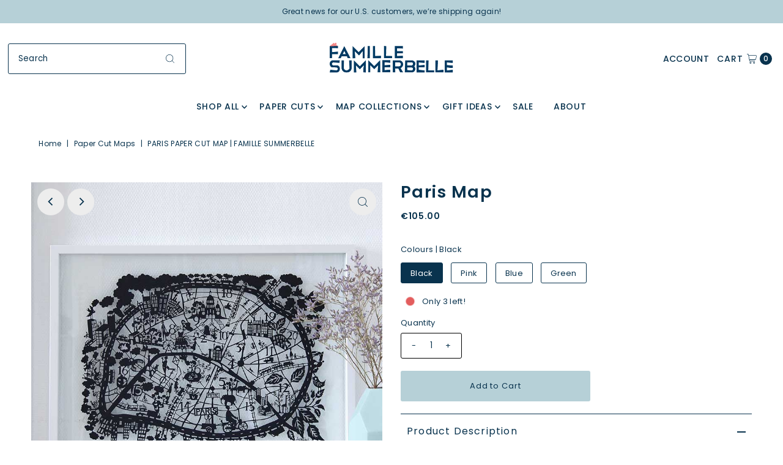

--- FILE ---
content_type: text/html; charset=utf-8
request_url: https://www.famillesummerbelle.com/products/paris-paper-cut-map-famille-summerbelle?view=listing
body_size: 1199
content:




<template data-html="listing">

  <div class="product-index-inner">
  
    
      
    
      
    
      
    
      
    
      
    

    

  

  

  <div class="prod-image">
    <a href="/products/paris-paper-cut-map-famille-summerbelle" title="Paris Map">
      <div class="reveal">



<div class="box-ratio " style="padding-bottom: 121.90476190476193%;">
  <img src="//www.famillesummerbelle.com/cdn/shop/files/Paris-Map-Cutout-Blue-by-Famille-Summerbelle.jpg?v=1728917802&amp;width=500" alt="" srcset="//www.famillesummerbelle.com/cdn/shop/files/Paris-Map-Cutout-Blue-by-Famille-Summerbelle.jpg?v=1728917802&amp;width=200 200w, //www.famillesummerbelle.com/cdn/shop/files/Paris-Map-Cutout-Blue-by-Famille-Summerbelle.jpg?v=1728917802&amp;width=300 300w, //www.famillesummerbelle.com/cdn/shop/files/Paris-Map-Cutout-Blue-by-Famille-Summerbelle.jpg?v=1728917802&amp;width=400 400w, //www.famillesummerbelle.com/cdn/shop/files/Paris-Map-Cutout-Blue-by-Famille-Summerbelle.jpg?v=1728917802&amp;width=500 500w" width="500" height="610" loading="lazy" sizes="(min-width: 1601px) 2000px,(min-width: 768px) and (max-width: 1600px) 1200px,(max-width: 767px) 100vw, 900px">
</div>
<noscript><img src="//www.famillesummerbelle.com/cdn/shop/files/Paris-Map-Cutout-Blue-by-Famille-Summerbelle.jpg?v=1728917802&amp;width=500" alt="" srcset="//www.famillesummerbelle.com/cdn/shop/files/Paris-Map-Cutout-Blue-by-Famille-Summerbelle.jpg?v=1728917802&amp;width=352 352w, //www.famillesummerbelle.com/cdn/shop/files/Paris-Map-Cutout-Blue-by-Famille-Summerbelle.jpg?v=1728917802&amp;width=500 500w" width="500" height="610"></noscript>


          
            <div class="hidden">
               



<div class="box-ratio first-image" style="padding-bottom: 121.90476190476193%;">
  <img src="//www.famillesummerbelle.com/cdn/shop/files/Paris-Map-Cutout-Black-by-Famille-Summerbelle.jpg?v=1763628341&amp;width=500" alt="Paris Map" srcset="//www.famillesummerbelle.com/cdn/shop/files/Paris-Map-Cutout-Black-by-Famille-Summerbelle.jpg?v=1763628341&amp;width=200 200w, //www.famillesummerbelle.com/cdn/shop/files/Paris-Map-Cutout-Black-by-Famille-Summerbelle.jpg?v=1763628341&amp;width=300 300w, //www.famillesummerbelle.com/cdn/shop/files/Paris-Map-Cutout-Black-by-Famille-Summerbelle.jpg?v=1763628341&amp;width=400 400w, //www.famillesummerbelle.com/cdn/shop/files/Paris-Map-Cutout-Black-by-Famille-Summerbelle.jpg?v=1763628341&amp;width=500 500w" width="500" height="610" loading="lazy" sizes="(min-width: 1601px) 2000px,(min-width: 768px) and (max-width: 1600px) 1200px,(max-width: 767px) 100vw, 900px">
</div>
<noscript><img src="//www.famillesummerbelle.com/cdn/shop/files/Paris-Map-Cutout-Black-by-Famille-Summerbelle.jpg?v=1763628341&amp;width=500" alt="Paris Map" srcset="//www.famillesummerbelle.com/cdn/shop/files/Paris-Map-Cutout-Black-by-Famille-Summerbelle.jpg?v=1763628341&amp;width=352 352w, //www.famillesummerbelle.com/cdn/shop/files/Paris-Map-Cutout-Black-by-Famille-Summerbelle.jpg?v=1763628341&amp;width=500 500w" width="500" height="610"></noscript>

             </div>
          
</div>
    </a>
  </div>

  
    <div class="product__grid--buttons">
      
        <button class="quick-view-393755431 product-listing__quickview-trigger js-modal-open js-quickview-trigger" type="button" name="button" data-wau-modal-target="quickview" data-product-url="/products/paris-paper-cut-map-famille-summerbelle?view=quick">
          <svg class="vantage--icon-theme-search " version="1.1" xmlns="http://www.w3.org/2000/svg" xmlns:xlink="http://www.w3.org/1999/xlink" x="0px" y="0px"
     viewBox="0 0 20 20" height="18px" xml:space="preserve">
      <g class="hover-fill" fill="var(--directional-color)">
        <path d="M19.8,19.1l-4.6-4.6c1.4-1.5,2.2-3.6,2.2-5.8c0-4.8-3.9-8.7-8.7-8.7S0,3.9,0,8.7s3.9,8.7,8.7,8.7
        c2.2,0,4.2-0.8,5.8-2.2l4.6,4.6c0.2,0.2,0.5,0.2,0.7,0C20.1,19.6,20.1,19.3,19.8,19.1z M1,8.7C1,4.5,4.5,1,8.7,1
        c4.2,0,7.7,3.4,7.7,7.7c0,4.2-3.4,7.7-7.7,7.7C4.5,16.4,1,13,1,8.7z"/>
      </g>
    <style>.product-listing__quickview-trigger .vantage--icon-theme-search:hover .hover-fill { fill: var(--directional-color);}</style>
    </svg>








        </button>
      

      
        

      
    </div>
  

</div>

<div class="product-info">
  <div class="product-info-inner">
    <h3 class="product-title h5">
      <a href="/products/paris-paper-cut-map-famille-summerbelle">
        Paris Map
      </a>
    </h3>
    

<div class="price price--listing"
><dl class="price__regular">
    <dt>
      <span class="visually-hidden visually-hidden--inline">Regular Price</span>
    </dt>
    <dd>
      <span class="price-item price-item--regular"><span class=money>€105.00</span>
</span>
    </dd>
  </dl>
  <dl class="price__sale">
    <dt>
      <span class="visually-hidden visually-hidden--inline">Sale Price</span>
    </dt>
    <dd>
      <span class="price-item price-item--sale"><span class=money>€105.00</span>
</span>
    </dd>
    <dt>
      <span class="visually-hidden visually-hidden--inline">Regular Price</span>
    </dt>
    <dd>
      <s class="price-item price-item--regular">
        
      </s>
    </dd>
  </dl>
  <dl class="price__unit">
    <dt>
      <span class="visually-hidden visually-hidden--inline">Unit Price</span>
    </dt>
    <dd class="price-unit-price"><span></span><span aria-hidden="true">/</span><span class="visually-hidden">per&nbsp;</span><span></span></dd>
  </dl>
</div>


    <div class="clear"></div>

    <div class="product_listing_options">

  
  

  
  
  

</div><!-- /.product_listing_options -->

  </div>
</div>


</template>


--- FILE ---
content_type: text/css
request_url: https://www.famillesummerbelle.com/cdn/shop/t/10/assets/stylesheet.css?v=28279752721616277441759746228
body_size: 37031
content:
/** Shopify CDN: Minification failed

Line 10:139 Expected identifier but found "*"
Line 10:866 Expected identifier but found "*"
Line 10:67415 Expected ":"
Line 10:83244 "jusify-self" is not a known CSS property
Line 10:253159 Expected identifier but found "*"

**/
 * {-webkit-box-sizing: border-box;-moz-box-sizing: border-box;-ms-box-sizing: border-box;-o-box-sizing: border-box;box-sizing: border-box;*behavior: url(boxsizing.htc);}.gridlock .row {margin-left: auto;margin-right: auto;width: 92%;}.gridlock .row:after {clear: both;content: ".";display: block;height: 0;line-height: 0;visibility: hidden;}.gridlock .row .row {margin-left: -1%;margin-right: -1%;width: 102%;}.gridlock .row [class*="desktop-"] {float: left;margin-left: 1.0416666666666667%;margin-right: 1.0416666666666667%;}.gridlock .row [class*="desktop-"].right {float: right;}.gridlock .row [class*="desktop-"].padded {margin-left: 0;margin-right: 0;padding-left: 1.0416666666666667%;padding-right: 1.0416666666666667%;-webkit-box-sizing: content-box;-moz-box-sizing: content-box;-ms-box-sizing: content-box;-o-box-sizing: content-box;box-sizing: content-box;*behavior: none;}.grid-inline.row {font-size: 0;list-style: none;margin: 0 auto;padding: 0;}@media screen and (min-width: 500px) {.gridlock .row {width: 96%;}}@media screen and (min-width: 740px) {.gridlock .row {width: 720px;}}@media screen and (min-width: 980px) {.gridlock .row {width: 92%;}}.gridlock-fluid .row {width: 98%;}.gridlock .row .desktop-1 {width: 6.25%;}.gridlock .row .desktop-2 {width: 14.5833333333333333%;}.gridlock .row .desktop-3 {width: 22.9166666666666667%;}.gridlock .row .desktop-4 {width: 31.25%;}.gridlock .row .desktop-5 {width: 39.5833333333333333%;}.gridlock .row .desktop-6 {width: 47.9166666666666667%;}.gridlock .row .desktop-7 {width: 56.25%;}.gridlock .row .desktop-8 {width: 64.5833333333333333%;}.gridlock .row .desktop-9 {width: 72.9166666666666667%;}.gridlock .row .desktop-10 {width: 81.25%;}.gridlock .row .desktop-11 {width: 89.5833333333333333%;}.gridlock .row .desktop-12 {width: 97.9166666666666667%;}.gridlock .row .desktop-push-1 {margin-left: 9.375%;}.gridlock .row .desktop-push-2 {margin-left: 17.7083333333333333%;}.gridlock .row .desktop-push-3 {margin-left: 26.0416666666666667%;}.gridlock .row .desktop-push-4 {margin-left: 34.375%;}.gridlock .row .desktop-push-5 {margin-left: 42.7083333333333334%;}.gridlock .row .desktop-push-6 {margin-left: 51.0416666666666667%;}.gridlock .row .desktop-push-7 {margin-left: 59.375%;}.gridlock .row .desktop-push-8 {margin-left: 67.7083333333334%;}.gridlock .row .desktop-push-9 {margin-left: 76.0416666666668%;}.gridlock .row .desktop-push-10 {margin-left: 84.375%;}.gridlock .row .desktop-push-11 {margin-left: 92.7083333333335%;}.gridlock .row [class*="desktop-"].center {margin-left: auto;margin-right: auto;}.gridlock .row .desktop-third {width: 31.25%;}.gridlock .row .desktop-half {width: 47.9166666666666667%;}.gridlock .row .desktop-full {width: 97.9166666666666667%;}.gridlock .row .desktop-push-third {margin-left: 34.375%;}.gridlock .row .desktop-push-half {margin-left: 51.0416666666666667%;}@media screen and (min-width: 1221px) {.gridlock .row .max-1 {width: 6.25%;}.gridlock .row .max-2 {width: 14.5833333333333333%;}.gridlock .row .max-3 {width: 22.9166666666666667%;}.gridlock .row .max-4 {width: 31.25%;}.gridlock .row .max-5 {width: 39.5833333333333333%;}.gridlock .row .max-6 {width: 47.9166666666666667%;}.gridlock .row .max-7 {width: 56.25%;}.gridlock .row .max-8 {width: 64.5833333333333333%;}.gridlock .row .max-9 {width: 72.9166666666666667%;}.gridlock .row .max-10 {width: 81.25%;}.gridlock .row .max-11 {width: 89.5833333333333333%;}.gridlock .row .max-12 {width: 97.9166666666666667%;}.gridlock .row .max-push-1 {margin-left: 9.375%;}.gridlock .row .max-push-2 {margin-left: 17.7083333333333333%;}.gridlock .row .max-push-3 {margin-left: 26.0416666666666667%;}.gridlock .row .max-push-4 {margin-left: 34.375%;}.gridlock .row .max-push-5 {margin-left: 42.7083333333333334%;}.gridlock .row .max-push-6 {margin-left: 51.0416666666666667%;}.gridlock .row .max-push-7 {margin-left: 59.375%;}.gridlock .row .max-push-8 {margin-left: 67.7083333333334%;}.gridlock .row .max-push-9 {margin-left: 76.0416666666668%;}.gridlock .row .max-push-10 {margin-left: 84.375%;}.gridlock .row .max-push-11 {margin-left: 92.7083333333335%;}}@media screen and ( min-width: 980px ) {.gridlock .row .contained.desktop-1 {width: 8.33333333%;}.gridlock .row .contained.desktop-2 {width: 16.66666667%;}.gridlock .row .contained.desktop-3 {width: 25%;}.gridlock .row .contained.desktop-4 {width: 33.33333333%;}.gridlock .row .contained.desktop-5 {width: 41.66666667%;}.gridlock .row .contained.desktop-6 {width: 50%;}.gridlock .row .contained.desktop-7 {width: 58.33333333%;}.gridlock .row .contained.desktop-8 {width: 66.66666667%;}.gridlock .row .contained.desktop-9 {width: 75%;}.gridlock .row .contained.desktop-10 {width: 83.33333333%;}.gridlock .row .contained.desktop-11 {width: 91.66666667%;}.gridlock .row .contained.desktop-12 {width: 100%;}}@media screen and (min-width: 739px) and (max-width: 980px) {.gridlock .row [class*="desktop-push-"] {margin-left: 1.0416666666666667%;margin-right: 1.0416666666666667%;}.gridlock .row .tablet-1 {width: 14.5833333333333333%;}.gridlock .row .tablet-2 {width: 31.25%;}.gridlock .row .tablet-3 {width: 47.9166666666666667%;}.gridlock .row .tablet-4 {width: 64.5833333333333333%;}.gridlock .row .tablet-5 {width: 81.25%;}.gridlock .row .tablet-6 {width: 97.9166666666666667%;}.gridlock .row .tablet-push-1 {margin-left: 17.7083333333333333%;}.gridlock .row .tablet-push-2 {margin-left: 34.375%;}.gridlock .row .tablet-push-3 {margin-left: 51.0416666666666667%;}.gridlock .row .tablet-push-4 {margin-left: 67.7083333333334%;}.gridlock .row .tablet-push-5 {margin-left: 84.375%;}.gridlock .row .tablet-third {width: 31.25%;}.gridlock .row .tablet-half {width: 47.9166666666666667%;}.gridlock .row .tablet-full {width: 97.9166666666666667%;}.gridlock .row .tablet-push-third {margin-left: 34.375%;}.gridlock .row .tablet-push-half {margin-left: 51.0416666666666667%;}.gridlock .row .contained.tablet-1 {width: 16.66666667%;}.gridlock .row .contained.tablet-2 {width: 33.33333333%;}.gridlock .row .contained.tablet-3 {width: 50%;}.gridlock .row .contained.tablet-4 {width: 66.66666667%;}.gridlock .row .contained.tablet-5 {width: 83.33333333%;}.gridlock .row .contained.tablet-6 {width: 100%;}}@media screen and (max-width: 740px) {.gridlock .row [class*="desktop-push-"], .gridlock .row [class*="tablet-push-"] {margin-left: 1.0416666666666667%;margin-right: 1.0416666666666667%;}.gridlock .row .mobile-1 {width: 31.25%;}.gridlock .row .mobile-2 {width: 64.5833333333333333%;}.gridlock .row .mobile-3 {width: 97.9166666666666667%;}.gridlock .row .mobile-push-1 {margin-left: 34.375%;}.gridlock .row .mobile-push-2 {margin-left: 67.7083333333334%;}.gridlock .row .mobile-third {width: 31.25%;}.gridlock .row .mobile-half {width: 47.9166666666666667%;}.gridlock .row .mobile-full {width: 97.9166666666666667%;}.gridlock .row .mobile-push-third {margin-left: 34.375%;}.gridlock .row .mobile-push-half {margin-left: 51.0416666666666667%;}.gridlock .row .contained.mobile-1 {width: 33.33333333%;}.gridlock .row .contained.mobile-2 {width: 66.66666667%;}.gridlock .row .contained.mobile-3 {width: 100%;}}@media screen and (max-width: 500px) {.gridlock .row .min-full {width: 97.9166666666666667%;}.mobile-half{text-align: left;}}.gridlock .row [class*="all-"].contained, .gridlock .row [class*="min-"].contained, .gridlock .row [class*="mobile-"].contained, .gridlock .row [class*="tablet-"].contained, .gridlock .row [class*="desktop-"].contained, .gridlock .row [class*="max-"].contained {margin-left: 0;margin-right: 0;}.grid__wrapper {margin: 0 auto;padding-left: 1.04166667%;padding-right: 1.04166667%;display: grid;grid-column-gap: 30px;grid-row-gap: 30px;grid-template-columns: repeat(12, 1fr);grid-template-rows: auto;}.grid__wrapper-nest {display: grid !important;}.grid__wrapper.aflow {grid-auto-flow: dense;}.grid__wrapper.narrow {padding-left: 7%;padding-right: 7%;}.grid__wrapper.full {padding-left: 1.25%;padding-right: 1.25%;max-width: unset;width: 100%;}.grid__wrapper.no_padding {padding-left: 0;padding-right: 0;margin-left: auto;margin-right: auto;}.grid__wrapper.edge {padding-left: 0;padding-right: 0;margin-left: 0;margin-right: 0;width: 100%;max-width: unset;}.grid__wrapper > .first {order: 1;}.grid__wrapper > .last {order: 2;}.grid__wrapper > * {display: inline-block;padding: 0;vertical-align: top;}.span-1 {width: 8.3333333%;}.span-2 {width: 16.666666%;}.span-3 {width: 25%;}.span-4 {width: 33.333333%;}.span-5 {width: 41.666666%;}.span-6 {width: 50%;}.span-7 {width: 58.333333%;}.span-8 {width: 66.666666%;}.span-9 {width: 75%;}.span-10 {width: 83.33333%;}.span-11 {width: 91.666667%;}.span-12 {width: 100%;}.grid__wrapper.gtr1 {grid-template-rows: 1fr;}.grid__wrapper.gtr2 {grid-template-rows: 1fr 1fr;}.grid__wrapper.gtr3 {grid-template-rows: 1fr 1fr 1fr;}.grid__wrapper.gtr4 {grid-template-rows: 1fr 1fr 1fr 1fr;}.gr1 {grid-row: span 1;}.gr2 {grid-row: span 2;}.gr3 {grid-row: span 3;}.gr4 {grid-row: span 4;}.cg0 {grid-column-gap: 0;}.cg1 {grid-column-gap: 6px;}.cg2 {grid-column-gap: 9px;}.cg3 {grid-column-gap: 12px;}.cg4 {grid-column-gap: 15px;}.cg5 {grid-column-gap: 18px;}.cg6 {grid-column-gap: 21px;}.cg7 {grid-column-gap: 24px;}.cg8 {grid-column-gap: 27px;}.cg9 {grid-column-gap: 30px;}.rg0 {grid-row-gap: 0;}.rg1 {grid-row-gap: 6px;}.rg2 {grid-row-gap: 9px;}.rg3 {grid-row-gap: 12px;}.rg4 {grid-row-gap: 15px;}.rg5 {grid-row-gap: 18px;}.rg6 {grid-row-gap: 21px;}.rg7 {grid-row-gap: 24px;}.rg8 {grid-row-gap: 27px;}.rg9 {grid-row-gap: 30px;}.a-left {text-align: left;}.a-right {text-align: right;}.a-center {text-align: center;}.v-start {align-self: start;vertical-align: top;}.v-center {align-self: center;vertical-align: middle;}.v-end {align-self: end;vertical-align: bottom;}.v-stretch {align-self: stretch;}.vi-center {display: inline;vertical-align: middle;}.vib-center {display: inline-block;vertical-align: middle;}.h-start {justify-self: start;}.h-center {justify-self: center;}.h-end {justify-self: end;}.h-stretch {justify-self: stretch;}.vh-start {place-self: start;}.vv-center {place-self: center;}.vh-end {place-self: end;}.vh-stretch {place-self: stretch;}.absolute-center {position: absolute;transform: translate(-50%, -50%);top: 50%;left: 50%;}@supports (display: grid) {.span-1 {grid-column: 1;width: 100%;}.span-2 {grid-column: 1 / 3;width: 100%;}.span-3 {grid-column: 1 / 4;width: 100%;}.span-4, .span-third {grid-column: 1 / 5;width: 100%;}.span-5 {grid-column: 1 / 6;width: 100%;}.span-6 {grid-column: 1 / 7;width: 100%;}.span-7 {grid-column: 1 / 8;width: 100%;}.span-8 {grid-column: 1 / 9;width: 100%;}.span-9 {grid-column: 1 / 10;width: 100%;}.span-10 {grid-column: 1 / 11;width: 100%;}.span-11 {grid-column: 1 / 12;width: 100%;}.span-12 {grid-column: 1 / 13;width: 100%;}.span-fifth {grid-column: 1;width: 100%;}.span-6.first {grid-column: 1 / 7;width: 100%;}.span-6.last {grid-column: 7 / 13;width: 100%;}.span-8.first {grid-column: 1 / 9;width: 100%;}.span-4.last {grid-column: 9 / 13;width: 100%;}.span-4.first {grid-column: 1 / 5;width: 100%;}.span-8.last {grid-column: 5 / 13;width: 100%;}.span-9.first {grid-column: 1 / 10;width: 100%;}.span-3.last {grid-column: 10 / 13;width: 100%;}.span-3.first {grid-column: 1 / 4;width: 100%;}.span-9.last {grid-column: 4 / 13;width: 100%;}.span-1.auto {grid-column: auto / span 1;width: 100%;}.span-2.auto {grid-column: auto / span 2;width: 100%;}.span-3.auto {grid-column: auto / span 3;width: 100%;}.span-4.auto, .span-third.auto {grid-column: auto / span 4;width: 100%;}.span-5.auto {grid-column: auto / span 5;width: 100%;}.span-6.auto {grid-column: auto / span 6;width: 100%;}.span-7.auto {grid-column: auto / span 7;width: 100%;}.span-8.auto {grid-column: auto / span 8;width: 100%;}.span-9.auto {grid-column: auto / span 9;width: 100%;}.span-10.auto {grid-column: auto / span 10;width: 100%;}.span-11.auto {grid-column: auto / span 11;width: 100%;}.span-12.auto {grid-column: auto / span 12;width: 100%;}.span-fifth.auto {grid-column: auto / span 1;width: 100%;}.span-1.push-1 {grid-column: 2 / 3;width: 100%;}.span-1.push-2 {grid-column: 3 / 4;width: 100%;}.span-1.push-3 {grid-column: 4 / 5;width: 100%;}.span-1.push-4 {grid-column: 5 / 6;width: 100%;}.span-1.push-5 {grid-column: 6 / 7;width: 100%;}.span-1.push-6 {grid-column: 7 / 8;width: 100%;}.span-1.push-7 {grid-column: 8 / 9;width: 100%;}.span-1.push-8 {grid-column: 9 / 10;width: 100%;}.span-1.push-9 {grid-column: 10 / 11;width: 100%;}.span-1.push-10 {grid-column: 11 / 12;width: 100%;}.span-1.push-11 {grid-column: 12 / 13;width: 100%;}.span-2.push-1 {grid-column: 2 / 4;width: 100%;}.span-2.push-2 {grid-column: 3 / 5;width: 100%;}.span-2.push-3 {grid-column: 4 / 6;width: 100%;}.span-2.push-4 {grid-column: 5 / 7;width: 100%;}.span-2.push-5 {grid-column: 6 / 8;width: 100%;}.span-2.push-6 {grid-column: 7 / 9;width: 100%;}.span-2.push-7 {grid-column: 8 / 10;width: 100%;}.span-2.push-8 {grid-column: 9 / 11;width: 100%;}.span-2.push-9 {grid-column: 10 / 12;width: 100%;}.span-2.push-10 {grid-column: 11 / 13;width: 100%;}.span-3.push-1 {grid-column: 2 / 5;width: 100%;}.span-3.push-2 {grid-column: 3 / 6;width: 100%;}.span-3.push-3 {grid-column: 4 / 7;width: 100%;}.span-3.push-4 {grid-column: 5 / 8;width: 100%;}.span-3.push-5 {grid-column: 6 / 9;width: 100%;}.span-3.push-6 {grid-column: 7 / 10;width: 100%;}.span-3.push-7 {grid-column: 8 / 11;width: 100%;}.span-3.push-8 {grid-column: 9 / 12;width: 100%;}.span-3.push-9 {grid-column: 10 / 13;width: 100%;}.span-4.push-1 {grid-column: 2 / 6;width: 100%;}.span-4.push-2 {grid-column: 3 / 7;width: 100%;}.span-4.push-3 {grid-column: 4 / 8;width: 100%;}.span-4.push-4 {grid-column: 5 / 9;width: 100%;}.span-4.push-5 {grid-column: 6 / 10;width: 100%;}.span-4.push-6 {grid-column: 7 / 11;width: 100%;}.span-4.push-7 {grid-column: 8 / 12;width: 100%;}.span-4.push-8 {grid-column: 9 / 13;width: 100%;}.span-5.push-1 {grid-column: 2 / 7;width: 100%;}.span-5.push-2 {grid-column: 3 / 8;width: 100%;}.span-5.push-3 {grid-column: 4 / 9;width: 100%;}.span-5.push-4 {grid-column: 5 / 10;width: 100%;}.span-5.push-5 {grid-column: 6 / 11;width: 100%;}.span-5.push-6 {grid-column: 7 / 12;width: 100%;}.span-5.push-7 {grid-column: 8 / 13;width: 100%;}.span-6.push-1 {grid-column: 2 / 8;width: 100%;}.span-6.push-2 {grid-column: 3 / 9;width: 100%;}.span-6.push-3 {grid-column: 4 / 10;width: 100%;}.span-6.push-4 {grid-column: 5 / 11;width: 100%;}.span-6.push-5 {grid-column: 6 / 12;width: 100%;}.span-6.push-6 {grid-column: 7 / 13;width: 100%;}.span-7.push-1 {grid-column: 2 / 9;width: 100%;}.span-7.push-2 {grid-column: 3 / 10;width: 100%;}.span-7.push-3 {grid-column: 4 / 11;width: 100%;}.span-7.push-4 {grid-column: 5 / 12;width: 100%;}.span-7.push-5 {grid-column: 6 / 13;width: 100%;}.span-8.push-1 {grid-column: 2 / 10;width: 100%;}.span-8.push-2 {grid-column: 3 / 11;width: 100%;}.span-8.push-3 {grid-column: 4 / 12;width: 100%;}.span-8.push-4 {grid-column: 5 / 13;width: 100%;}.span-9.push-1 {grid-column: 2 / 11;width: 100%;}.span-9.push-2 {grid-column: 3 / 12;width: 100%;}.span-9.push-3 {grid-column: 4 / 13;width: 100%;}.span-10.push-1 {grid-column: 2 / 12;width: 100%;}.span-10.push-2 {grid-column: 3 / 13;width: 100%;}.span-11.push-1 {grid-column: 2 / 13;width: 100%;}@media (min-width: 981px){.desktop-hide {display: none !important;}}@media (max-width: 739px) {.sm-span-1.auto {grid-column: auto / span 1 !important;width: 100%;}.sm-span-2.auto {grid-column: auto / span 2 !important;width: 100%;}.sm-span-3.auto {grid-column: auto / span 3 !important;width: 100%;}.sm-span-4.auto, .sm-span-third.auto {grid-column: auto / span 4 !important;width: 100%;}.sm-span-5.auto {grid-column: auto / span 5 !important;width: 100%;}.sm-span-6.auto {grid-column: auto / span 6 !important;width: 100%;}.sm-span-7.auto {grid-column: auto / span 7 !important;width: 100%;}.sm-span-8.auto {grid-column: auto / span 8 !important;width: 100%;}.sm-span-9.auto {grid-column: auto / span 9 !important;width: 100%;}.sm-span-10.auto {grid-column: auto / span 10 !important;width: 100%;}.sm-span-11.auto {grid-column: auto / span 11 !important;width: 100%;}.sm-span-12.auto {grid-column: auto / span 12 !important;width: 100%;}.sm-cg0 {grid-column-gap: 0;}.sm-cg1 {grid-column-gap: 6px;}.sm-cg2 {grid-column-gap: 9px;}.sm-cg3 {grid-column-gap: 12px;}.sm-cg4 {grid-column-gap: 15px;}.sm-cg5 {grid-column-gap: 18px;}.sm-cg6 {grid-column-gap: 21px;}.sm-cg7 {grid-column-gap: 24px;}.sm-cg8 {grid-column-gap: 27px;}.sm-cg9 {grid-column-gap: 30px;}.sm-rg0 {grid-row-gap: 0;}.sm-rg1 {grid-row-gap: 6px;}.sm-rg2 {grid-row-gap: 9px;}.sm-rg3 {grid-row-gap: 12px;}.sm-rg4 {grid-row-gap: 15px;}.sm-rg5 {grid-row-gap: 18px;}.sm-rg6 {grid-row-gap: 21px;}.sm-rg7 {grid-row-gap: 24px;}.sm-rg8 {grid-row-gap: 27px;}.sm-rg9 {grid-row-gap: 30px;}.mobile-hide, .sm-hide {display: none !important;}.sm-a-left {text-align: left;}.sm-a-right {text-align: right;}.sm-a-center {text-align: center;}.sm-v-start {align-self: start;vertical-align: top;}.sm-v-center {align-self: center;vertical-align: middle;}.sm-v-end {align-self: end;vertical-align: bottom;}.sm-v-stretch {align-self: stretch;}.sm-h-start {justify-self: start;}.sm-h-center {justify-self: center;}.sm-h-end {justify-self: end;}.sm-h-stretch {justify-self: stretch;}.sm-vh-start {place-self: start;}.sm-vv-center {place-self: center;}.sm-vh-end {place-self: end;}.sm-vh-stretch {place-self: stretch;}}@media (min-width: 740px) and (max-width: 980px) {.md-span-12.auto {grid-column: auto / span 12 !important;width: 100%;}.md-span-1.auto {grid-column: auto / span 1 !important;width: 100%;}.md-span-2.auto {grid-column: auto / span 2 !important;width: 100%;}.md-span-3.auto {grid-column: auto / span 3 !important;width: 100%;}.md-span-4.auto, .md-span-third.auto {grid-column: auto / span 4 !important;width: 100%;}.md-span-5.auto {grid-column: auto / span 5 !important;width: 100%;}.md-span-6.auto {grid-column: auto / span 6 !important;width: 100%;}.md-span-7.auto {grid-column: auto / span 7 !important;width: 100%;}.md-span-8.auto {grid-column: auto / span 8 !important;width: 100%;}.md-span-9.auto {grid-column: auto / span 9 !important;width: 100%;}.md-span-10.auto {grid-column: auto / span 10 !important;width: 100%;}.md-span-11.auto {grid-column: auto / span 11 !important;width: 100%;}.md-span-12.auto {grid-column: auto / span 12 !important;width: 100%;}.md-span-12.auto {grid-column: auto / span 12 !important;width: 100%;}.md-cg0 {grid-column-gap: 0;}.md-cg1 {grid-column-gap: 6px;}.md-cg2 {grid-column-gap: 9px;}.md-cg3 {grid-column-gap: 12px;}.md-cg4 {grid-column-gap: 15px;}.md-cg5 {grid-column-gap: 18px;}.md-cg6 {grid-column-gap: 21px;}.md-cg7 {grid-column-gap: 24px;}.md-cg8 {grid-column-gap: 27px;}.md-cg9 {grid-column-gap: 30px;}.md-rg0 {grid-row-gap: 0;}.md-rg1 {grid-row-gap: 6px;}.md-rg2 {grid-row-gap: 9px;}.md-rg3 {grid-row-gap: 12px;}.md-rg4 {grid-row-gap: 15px;}.md-rg5 {grid-row-gap: 18px;}.md-rg6 {grid-row-gap: 21px;}.md-rg7 {grid-row-gap: 24px;}.md-rg8 {grid-row-gap: 27px;}.md-rg9 {grid-row-gap: 30px;}.tablet-hide, .md-hide {display: none !important;}.md-a-left {text-align: left;}.md-a-right {text-align: right;}.md-a-center {text-align: center;}.md-v-start {align-self: start;vertical-align: top;}.md-v-center {align-self: center;vertical-align: middle;}.md-v-end {align-self: end;vertical-align: bottom;}.md-v-stretch {align-self: stretch;}.md-h-start {justify-self: start;}.md-h-center {justify-self: center;}.md-h-end {justify-self: end;}.md-h-stretch {justify-self: stretch;}.md-vh-start {place-self: start;}.md-vv-center {place-self: center;}.md-vh-end {place-self: end;}.md-vh-stretch {place-self: stretch;}}@media (max-width: 980px) {.dv-span-12.auto {grid-column: auto / span 12 !important;width: 100%;}.dv-span-1.auto {grid-column: auto / span 1 !important;width: 100%;}.dv-span-2.auto {grid-column: auto / span 2 !important;width: 100%;}.dv-span-3.auto {grid-column: auto / span 3 !important;width: 100%;}.dv-span-4.auto, .md-span-third.auto {grid-column: auto / span 4 !important;width: 100%;}.dv-span-5.auto {grid-column: auto / span 5 !important;width: 100%;}.dv-span-6.auto {grid-column: auto / span 6 !important;width: 100%;}.dv-span-7.auto {grid-column: auto / span 7 !important;width: 100%;}.dv-span-8.auto {grid-column: auto / span 8 !important;width: 100%;}.dv-span-9.auto {grid-column: auto / span 9 !important;width: 100%;}.dv-span-10.auto {grid-column: auto / span 10 !important;width: 100%;}.dv-span-11.auto {grid-column: auto / span 11 !important;width: 100%;}.dv-span-12.auto {grid-column: auto / span 12 !important;width: 100%;}.dv-cg0 {grid-column-gap: 0;}.dv-cg1 {grid-column-gap: 6px;}.dv-cg2 {grid-column-gap: 9px;}.dv-cg3 {grid-column-gap: 12px;}.dv-cg4 {grid-column-gap: 15px;}.dv-cg5 {grid-column-gap: 18px;}.dv-cg6 {grid-column-gap: 21px;}.dv-cg7 {grid-column-gap: 24px;}.dv-cg8 {grid-column-gap: 27px;}.dv-cg9 {grid-column-gap: 30px;}.dv-rg0 {grid-row-gap: 0;}.dv-rg1 {grid-row-gap: 6px;}.dv-rg2 {grid-row-gap: 9px;}.dv-rg3 {grid-row-gap: 12px;}.dv-rg4 {grid-row-gap: 15px;}.dv-rg5 {grid-row-gap: 18px;}.dv-rg6 {grid-row-gap: 21px;}.dv-rg7 {grid-row-gap: 24px;}.dv-rg8 {grid-row-gap: 27px;}.dv-rg9 {grid-row-gap: 30px;}.device-hide {display: none !important;}.dv-a-left {text-align: left;}.dv-a-right {text-align: right;}.dv-a-center {text-align: center;}.dv-v-start {align-self: start;vertical-align: top;}.dv-v-center {align-self: center;vertical-align: middle;}.dv-v-end {align-self: end;vertical-align: bottom;}.dv-v-stretch {align-self: stretch;}.dv-h-start {justify-self: start;}.dv-h-center {justify-self: center;}.dv-h-end {justify-self: end;}.dv-h-stretch {justify-self: stretch;}.dv-vh-start {place-self: start;}.dv-vv-center {place-self: center;}.dv-vh-end {place-self: end;}.dv-vh-stretch {place-self: stretch;}}}.m0 {margin: 0 !important;}.mt0 {margin-top: 0 !important;}.mr0 {margin-right: 0 !important;}.mb0 {margin-bottom: 0 !important;}.ml0 {margin-left: 0 !important;}.mx0 {margin-left: 0 !important;margin-right: 0 !important;}.my0 {margin-top: 0 !important;margin-bottom: 0 !important;}.m-auto {margin: auto !important;}.mt-auto {margin-top: auto !important;}.mr-auto {margin-right: auto !important;}.mb-auto {margin-bottom: auto !important;}.ml-auto {margin-left: auto !important;}.mx-auto {margin-left: auto !important;margin-right: auto !important;}.my-auto {margin-top: auto !important;margin-bottom: auto !important;}.p0 {padding: 0 !important;}.pt0 {padding-top: 0 !important;}.pr0 {padding-right: 0 !important;}.pb0 {padding-bottom: 0 !important;}.pl0 {padding-left: 0 !important;}.px0 {padding-left: 0 !important;padding-right: 0 !important;}.py0 {padding-top: 0 !important;padding-bottom: 0 !important;}@media (min-width: 741px ) and (max-width: 980px) {.md-m0 {margin: 0 !important;}.md-mt0 {margin-top: 0 !important;}.md-mr0 {margin-right: 0 !important;}.md-mb0 {margin-bottom: 0 !important;}.md-ml0 {margin-left: 0 !important;}.md-mx0 {margin-left: 0 !important;margin-right: 0 !important;}.md-my0 {margin-top: 0 !important;margin-bottom: 0 !important;}.md-m-auto {margin: auto !important;}.md-mt-auto {margin-top: auto !important;}.md-mr-auto {margin-right: auto !important;}.md-mb-auto {margin-bottom: auto !important;}.md-ml-auto {margin-left: auto !important;}.md-mx-auto {margin-left: auto !important;margin-right: auto !important;}.md-my-auto {margin-top: auto !important;margin-bottom: auto !important;}.md-p0 {padding: 0 !important;}.md-pt0 {padding-top: 0 !important;}.md-pr0 {padding-right: 0 !important;}.md-pb0 {padding-bottom: 0 !important;}.md-pl0 {padding-left: 0 !important;}.md-px0 {padding-left: 0 !important;padding-right: 0 !important;}.md-py0 {padding-top: 0 !important;padding-bottom: 0 !important;}}@media (max-width: 740px) {.sm-m0 {margin: 0 !important;}.sm-mt0 {margin-top: 0 !important;}.sm-mr0 {margin-right: 0 !important;}.sm-mb0 {margin-bottom: 0 !important;}.sm-ml0 {margin-left: 0 !important;}.sm-mx0 {margin-left: 0 !important;margin-right: 0 !important;}.sm-my0 {margin-top: 0 !important;margin-bottom: 0 !important;}.sm-m-auto {margin: auto;}.sm-mt-auto {margin-top: auto;}.sm-mr-auto {margin-right: auto;}.sm-mb-auto {margin-bottom: auto;}.sm-ml-auto {margin-left: auto;}.sm-mx-auto {margin-left: auto;margin-right: auto;}.sm-my-auto {margin-top: auto;margin-bottom: auto;}.sm-p0 {padding: 0;}.sm-pt0 {padding-top: 0;}.sm-pr0 {padding-right: 0;}.sm-pb0 {padding-bottom: 0;}.sm-pl0 {padding-left: 0;}.sm-px0 {padding-left: 0;padding-right: 0;}.sm-py0 {padding-top: 0;padding-bottom: 0;}}@media (max-width: 980px) {.dv-m0 {margin: 0;}.dv-mt0 {margin-top: 0;}.dv-mr0 {margin-right: 0;}.dv-mb0 {margin-bottom: 0;}.dv-ml0 {margin-left: 0;}.dv-mx0 {margin-left: 0;margin-right: 0;}.dv-my0 {margin-top: 0;margin-bottom: 0;}.dv-m-auto {margin: auto;}.dv-mt-auto {margin-top: auto;}.dv-mr-auto {margin-right: auto;}.dv-mb-auto {margin-bottom: auto;}.dv-ml-auto {margin-left: auto;}.dv-mx-auto {margin-left: auto;margin-right: auto;}.dv-my-auto {margin-top: auto;margin-bottom: auto;}.dv-p0 {padding: 0;}.dv-pt0 {padding-top: 0;}.dv-pr0 {padding-right: 0;}.dv-pb0 {padding-bottom: 0;}.dv-pl0 {padding-left: 0;}.dv-px0 {padding-left: 0;padding-right: 0;}.dv-py0 {padding-top: 0;padding-bottom: 0;}}.inline__wrapper {list-style: none;width: 100%;}.inline__wrapper > * {width: auto;margin: 0;display: inline-block;padding-left: 5px;padding-right: 5px;}.display-none {display: none !important;}.note {padding: 20px;border: 1px solid var(--dotted-color);margin-top: 20px;}.note .underline {text-decoration: underline;}.or-divider {position: relative;font-size: var(--font-size);font-weight: bold;text-transform: uppercase;line-height: 1.6;}.or-divider span:before {content: "";background: var(--dotted-color);height: 1px;width: 40%;position: absolute;left: 0;top: 50%;}.or-divider span:after {content: "";background: var(--dotted-color);height: 1px;width: 40%;position: absolute;right: 0;top: 50%;}* {margin: 0;}html, body {height: 100%;}img {max-width: 100%;border: 0;height: auto;display: block;}img[data-sizes="auto"] {display: block;width: 100%;}.box-ratio {display: block;height: 0;width: 100%;overflow: hidden;background-color: var(--background);}.product .box-ratio {background-color: var(--background);}.box-ratio img {background-color: var(--background);width: 100%;}.first {clear: left;}.hide, .visually-hidden {display: none !important;}.v-align-middle {vertical-align: middle;}.global__featured-product h1 {display: none;}.no-js [data-aos^=fade][data-aos^=fade], .no-js .lazyload-fade {opacity: 1 !important;}.no-js [data-aos^=fade][data-aos^=fade] {transform: unset;}.no-js [data-aos] {pointer-events: unset !important;}.no-js .product-main-image img.lazyload, .no-js #slider .carousel-cell {opacity: 1 !important;visibility: visible;}.no-js #slider .carousel-cell img {margin-bottom: 20px;}.no-js .box-ratio, .no-js .loading-wrapper, .no-js .product-listing__quickview-trigger, .no-js #full-width-filter, .no-js .thumbnail-slider .lazyload, .no-js .related-products img.lazyload, .no-js .product-thumbnails .lazyload, .no-js .zoom_btn, .no-js .product-blocks__block .swatch, .no-js #HeaderCountryForm, .no-js #HeaderLanguageForm, .no-js #FooterCountryForm, .no-js #FooterLanguageForm, .no-js .no-js-hidden {display: none !important;}.no-js .vantage-accordion .product-accordion-content, .no-js .product-blocks__block .select, .no-js .product-blocks__block .select select {display: block !important;}.cart-type--no_js_cart .ajax-cart__item-remove--no-js, .no-js .ajax-cart__item-remove--no-js {display: block !important;position: absolute;top: 10px;right: 10px;}.cart-type--no_js_cart .or-divider, .no-js .or-divider, .cart-type--no_js_cart .ajax-cart__buttons-additional, .no-js .ajax-cart__buttons-additional, .cart-type--no_js_cart .ajax-cart__item-remove--js, .no-js .ajax-cart__item-remove--js, .cart-type--no_js_cart .ajax-cart__estimate-shipping--wrapper, .no-js .ajax-cart__estimate-shipping--wrapper {display: none;}.cart-type--no_js_cart .ajax-cart__qty-control--down, .cart-type--no_js_cart .ajax-cart__qty-control--up, .no-js .ajax-cart__qty-control--down, .no-js .ajax-cart__qty-control--up {display: none;}.cart-type--no_js_cart .ajax-cart__item-quantity, .no-js .ajax-cart__item-quantity {text-align: center !important;}.cart-type--no_js_cart .ajax-cart__qty-input--no-js, .no-js .ajax-cart__qty-input--no-js {max-width: 90px;margin: 0;}.cart-type--no_js_cart .ajax-cart__item-update--no-js, .no-js .ajax-cart__item-update--no-js {display: block !important;margin-top: 8px !important;text-decoration: underline;font-size: 13px;text-align: center;margin-left: auto !important;margin-right: auto !important;}.no-js .ajax-cart__accordion--shipping-calc {display: none;}.cart-type--no_js_cart .ajax-cart__form-wrapper--nojs, .no-js .ajax-cart__accordion .accordion-content {display: block !important;}.no-js .loading-wrapper, .cart-type--no_js_cart .loading-wrapper {display: none;}body {background: var(--background);font-family:var(--main-family);font-weight: var(--main-weight);font-style: var(--main-style);font-size: var(--font-size);line-height: 1.5;text-shadow: 1px 1px 1px rgba(0,0,0,0.004);letter-spacing: var(--main-spacing);-webkit-text-size-adjust: 100%;-ms-text-size-adjust: 100%;color: var(--text-color);-webkit-font-smoothing: antialiased;animation: fadeIn;animation-duration: 1.5s;}p, .p {font-family:var(--main-family);font-weight: var(--main-weight);font-style: var(--main-style);font-size: var(--font-size);letter-spacing: var(--main-spacing);}h1, .h1, h2, .h2, h3, .h3, h4, .h4, h5 .h5 {font-family: var(--heading-family);font-weight: var(--heading-weight);font-style: var(--heading-style);letter-spacing: var(--heading-spacing);margin-top: 0;margin-bottom: 15px;line-height: 1.2;}h1 a, h2 a, h3 a, h4 a, h5 a {font-weight: inherit;}h1, .h1 {font-size: var(--h1-size);}h2, .h2 {font-size: var(--h2-size);}h3, .h3 {font-size: var(--h3-size);}h4, .h4 {font-size: calc(var(--font-size) + 2px);}h5, .h5 {font-size: calc(var(--font-size) + 1px);}.theme-features__section-titles--top-and-bottom-full .section-title {border-top: var(--heading-border-weight) solid var(--dotted-color);border-bottom: var(--heading-border-weight) solid var(--dotted-color);padding-top: 10px;}.theme-features__section-titles--bottom-only-full .section-title {border-bottom: var(--heading-border-weight) solid var(--dotted-color);}.section-title {padding-top: 20px;padding-bottom: 10px;margin-bottom: 15px;text-align: center;position: relative;}.theme-features__section-titles--bottom-only-short .section-title:after {content: "";width: 100px;margin-left: -50px;left: 50%;bottom: 3px;position: absolute;border-bottom: var(--heading-border-weight) solid var(--dotted-color);}p {font-size: var(--font-size);margin-bottom: 10px;}strong {font-weight: bold;}em {font-style: italic;}pre {font-family:var(--main-family);font-style: var(--main-style);font-size: 13px;font-weight: bold;}center {text-align: center;}.text-left {text-align: left;}.text-center {text-align: center;}.text-right {text-align: right;}a {text-decoration: none;color: var(--text-color);outline: 0;-webkit-transition:color .2s ease-in;-moz-transition:color .2s ease-in;-o-transition:color .2s ease-in;transition:color .2s ease-in;}a:visited {color:var(--text-color);}a:focus {outline: var(--keyboard-focus) var(--focus-border-style) var(--focus-border-weight) !important;outline-offset: calc(var(--focus-border-weight) * -1.2) !important;}:focus {outline: var(--keyboard-focus) var(--focus-border-style) var(--focus-border-weight) !important;outline-offset: calc(var(--focus-border-weight) * -1.2) !important;}.rte:not(.excerpt) a {text-decoration: underline !important;}dt {font-weight: bold;}ol {padding: 0;margin-left: 0;margin-bottom: 20px;text-indent: 0;list-style-position: inside;}ul {padding: 0;margin: 0 0 20px 0;list-style:disc inside;}blockquote {font-family: var(--main-family);font-weight: var(--main-weight);font-size:18px;line-height: 24px;font-style:italic;padding-left:35px;color: #999;margin: 20px 0;}em {font-style: italic;}strong {font-weight: bold;}small {font-size: 80%;}b {font-weight: bold;}i {font-style: italic;}hr {border: solid #ddd;border-width: 1px 0 0;clear: both;margin: 10px 0 30px;height: 0;}.clear {clear: both;display: block;overflow: hidden;visibility: hidden;width: 0;height: 0;}.clearfix:after {content: ".";display: block;height: 0;clear: both;visibility: hidden;}.right {float: right;}.left {float: left;}.center {text-align: center;}.mb0 {margin-bottom: 0;}.js-modal-close, .js-modal-close:hover, .js-modal-open:hover, .js-slideout-close, .js-slideout-close:hover, .js-slideout-open, .js-slideout-open:hover, #header-wrapper #search-box button:hover, button.dropdown-arrow:hover, button.js-accordion-header {background-color: unset !important;}.visually-hidden {position: absolute !important;overflow: hidden;clip: rect(0 0 0 0);height: 1px;width: 1px;margin: -1px;padding: 0;border: 0;}.visually-hidden--inline {margin: 0;height: 1em;}.visually-hidden--static {position: static !important;}.hr-or {border: none;border-top: 1px solid var(--dotted-color);width: 14.375rem;margin: 1.5625rem auto;overflow: visible;margin: 16px 0;width: 100%;}.hr-or:after {content: attr(data-content);position: relative;top: -10px;left: 50%;transform: translateX(-50%);width: 2.5rem;font-weight: 500;background-color: var(--background);-moz-osx-font-smoothing: grayscale;-webkit-font-smoothing: antialiased;letter-spacing: .2px;text-align: center;display: inline-block;}table {width: 100%;border-collapse: collapse;}.button, button, input[type="submit"], input[type="reset"], input[type="button"] {display: inline-block;background: var(--button-color);border: none;width: auto;padding: 0 20px;height: 50px;line-height: 50px;font-family: var(--main-family)! important;font-weight: var(--main-weight);font-style: var(--main-style);font-size: var(--font-size);letter-spacing: var(--button-spacing);font-stretch: normal;text-align: center;text-decoration: none;color: var(--button-text);-webkit-transition: background .5s ease,color .5s ease;-moz-transition: background .5s ease,color .5s ease;-o-transition: background .5s ease,color .5s ease;transition: background .5s ease,color .5s ease;-webkit-appearance: none;cursor: pointer;}.theme-features__button-shape--rounded .button, .theme-features__button-shape--rounded button, .theme-features__button-shape--rounded input[type="submit"], .theme-features__button-shape--rounded input[type="reset"], .theme-features__button-shape--rounded input[type="button"] {border-radius: 3px;-moz-border-radius: 3px;-webkit-border-radius: 3px;}.theme-features__button-shape--squared .button, .theme-features__button-shape--squared button, .theme-features__button-shape--squared input[type="submit"], .theme-features__button-shape--squared input[type="reset"], .theme-features__button-shape--squared input[type="button"] {border-radius: 0px;-moz-border-radius: 0px;-webkit-border-radius: 0px;}.theme-features__button-shape--pill .button, .theme-features__button-shape--pill button, .theme-features__button-shape--pill input[type="submit"], .theme-features__button-shape--pill input[type="reset"], .theme-features__button-shape--pill input[type="button"] {border-radius: 30px;-moz-border-radius: 30px;-webkit-border-radius: 30px;}button.button-as-link, a.button-as-link, input.button-as-link {border: none;background: none;color: var(--text-color);text-decoration: underline;line-height: var(--font-size);font-size: var(--font-size);letter-spacing: var(--main-spacing);font-weight: normal;text-transform: none;height: auto;display: inline-block;width: auto;margin: 0 !important;padding: 0;}button.button-as-link:hover, a.button-as-link:hover, input.button-as-link:hover {background: none !important;color: var(--text-color);}.button.full-width, button.full-width, input[type="submit"].full-width, input[type="reset"].full-width, input[type="button"].full-width {width: 100%;padding-left: 0 !important;padding-right: 0 !important;text-align: center;}button::-moz-focus-inner, input::-moz-focus-inner {border: 0;padding: 0;}.button:hover, button:hover, input[type="submit"]:hover, input[type="reset"]:hover, input[type="button"]:hover {background: var(--button-hover);}a.button:visited {color: var(--button-text);background: var(--button-color);}.button.secondary-button, button.secondary-button, a.secondary-button, input[type="submit"].secondary-button, input[type="reset"].secondary-button, input[type="button"].secondary-button {background: var(--secondary-button-color);color: var(--secondary-button-text);}.button.secondary-button:hover, button.secondary-button:hover, a.secondary-button:hover, input[type="submit"].secondary-button:hover, input[type="reset"].secondary-button:hover, input[type="button"].secondary-button:hover {background: var(--secondary-button-hover);}.visually-hidden {position: absolute !important;height: 1px;width: 1px;overflow: hidden;clip: rect(1px 1px 1px 1px);clip: rect(1px, 1px, 1px, 1px);white-space: nowrap;}.mt0 {margin-top: 0;}.mb0 {margin-bottom: 0;}.mt10 {margin-top: 10px;}.pt10 {padding-top: 10px;}.mb10 {margin-bottom: 10px;}.pb10 {padding-bottom: 10px;}.mt20 {margin-top: 20px;}.pt20 {padding-top: 20px;}.mb20 {margin-bottom: 20px;}.pb20 {padding-bottom: 20px;}.mt30 {margin-top: 30px;}.pt30 {padding-top: 30px;}.mb30 {margin-bottom: 30px;}.pb30 {padding-bottom: 30px;}.pt40 {padding-top: 40px;}.mt40 {margin-top: 40px;}.mb40 {margin-bottom: 40px;}.pb40 {padding-bottom: 40px;}.mt50 {margin-top: 50px;}.pt50 {padding-top: 50px;}.pb50 {padding-bottom: 50px;}.mb50 {margin-bottom: 50px;}.mt60 {margin-top: 60px;}.pt60 {padding-top: 60px;}.pb60 {padding-bottom: 60px;}.mb60 {margin-bottom: 60px;}.block-100 {display: block !important;width: 100% !important;}.collection-image .box-ratio, .prod-image .reveal .box-ratio, .product-index .ci {position: relative;}.product-index .ci.onboard {padding-bottom: 0 !important;}form {margin-bottom: 0;}fieldset {margin-bottom: 20px;}select {font-stretch: normal;font-style: normal;color: var(--text-color);letter-spacing: var(--main-spacing);background: var(--select-arrow-bg) right no-repeat;background-color: var(--background);display: inline-block;vertical-align: middle;border: 1px solid var(--dotted-color);float: left;height: 40px;list-style: 40px;padding-left: 5px;-webkit-appearance: none;-moz-appearance: none;}.theme-features__button-shape--squared select:not(.localization-selector), .theme-features__button-shape--squared select:not(.localization-selector), .theme-features__button-shape--squared select:not(.localization-selector), .theme-features__button-shape--squared select:not(.localization-selector), .theme-features__button-shape--squared select:not(.localization-selector), .theme-features__button-shape--squared select:not(.localization-selector) {border-radius: 0px;-moz-border-radius: 0px;-webkit-border-radius: 0px;}.theme-features__button-shape--rounded select:not(.localization-selector), .theme-features__button-shape--rounded select:not(.localization-selector), .theme-features__button-shape--rounded select:not(.localization-selector), .theme-features__button-shape--rounded select:not(.localization-selector), .theme-features__button-shape--rounded select:not(.localization-selector), .theme-features__button-shape--rounded select:not(.localization-selector) {border-radius: 3px;-moz-border-radius: 3px;-webkit-border-radius: 3px;}.theme-features__button-shape--pill select:not(.localization-selector), .theme-features__button-shape--pill select:not(.localization-selector), .theme-features__button-shape--pill select:not(.localization-selector), .theme-features__button-shape--pill select:not(.localization-selector), .theme-features__button-shape--pill select:not(.localization-selector), .theme-features__button-shape--pill select:not(.localization-selector) {border-radius: 30px;-moz-border-radius: 30px;-webkit-border-radius: 30px;}label, legend {display: block;font-weight: bold;margin-bottom: 5px;}input[type="checkbox"] {display: inline;}::-webkit-input-placeholder {color: #aaa;}:-moz-placeholder {color: #aaa;}::-moz-placeholder {color: #aaa;}:-ms-input-placeholder {color: #aaa;}input[type=text], input[type=password], input[type=email], input[type=url], input[type=number] {width: 100%;background: transparent;border: 1px solid var(--dotted-color);padding: 0 16px;margin: 0 0 15px;height: 50px;max-width: 100%;outline: none;font-family:var(--main-family);font-weight: var(--main-weight);font-style: var(--main-style);color: var(--text-color);letter-spacing: var(--main-spacing);}.theme-features__button-shape--rounded input[type=text], .theme-features__button-shape--rounded input[type=password], .theme-features__button-shape--rounded input[type=email], .theme-features__button-shape--rounded input[type=url], .theme-features__button-shape--rounded input[type=number], .theme-features__button-shape--rounded textarea {border-radius: 3px;-moz-border-radius: 3px;-webkit-border-radius: 3px;}.theme-features__button-shape--squared input[type=text], .theme-features__button-shape--squared input[type=password], .theme-features__button-shape--squared input[type=email], .theme-features__button-shape--squared input[type=url], .theme-features__button-shape--squared input[type=number], .theme-features__button-shape--squared textarea {border-radius: 0px;-moz-border-radius: 0px;-webkit-border-radius: 0px;}.theme-features__button-shape--pill input[type=text], .theme-features__button-shape--pill input[type=password], .theme-features__button-shape--pill input[type=email], .theme-features__button-shape--pill input[type=url], .theme-features__button-shape--pill input[type=number], .theme-features__button-shape--pill textarea {border-radius: 30px;-moz-border-radius: 30px;-webkit-border-radius: 30px;}input[type="text"]:focus, input[type="password"]:focus, input[type="email"]:focus, textarea:focus {color: var(--text-color);-moz-box-shadow: 0 0 3px rgba(0,0,0,.2);-webkit-box-shadow: 0 0 3px rgba(0,0,0,.2);box-shadow: 0 0 3px rgba(0,0,0,.2);}textarea {min-height: 60px;min-width: 300px;max-width: 100%;width: 100%;background: transparent;border: 1px solid var(--dotted-color);height: 200px;margin: 0px;margin-bottom: 20px;padding: 16px;outline: none;font-family:var(--main-family);font-weight: var(--main-weight);font-style: var(--main-style);color: var(--text-color);letter-spacing: var(--main-spacing);}.shopify-challenge__container {margin-bottom: 60px;}.main__section {margin-top: 20px;}.global__section {margin-top: calc(var(--section-padding) / 2);padding-bottom: calc(var(--section-padding) / 2);}.global__section.padding-top {margin-top: 0;padding-top: calc(var(--section-padding) / 2);}.index_slider img {max-height: 1280px;}.videoWrapper {position: relative;padding-bottom: 56.25%;height: 0;overflow: hidden;max-width: 100%;}.videoWrapper iframe, .videoWrapper object, .videoWrapper embed {position: absolute;top: 0;left: 0;width: 100%;height: 100%;}iframe {width: 100%;}@media screen and (min-width: 741px) {.gallery__container {margin: 0 auto;padding-left: 1.04166667%;padding-right: 1.04166667%;display: grid;grid-template-columns: repeat(12, 1fr);grid-template-rows: auto;}}.gallery__container.edge {padding-left: 0;padding-right: 0;}.gallery-block .image__container {position: relative;z-index: 1;overflow: hidden;cursor: pointer;margin-bottom: 0;}.gallery-block .image__container .promo-inner {position: relative;}.gallery-block .image__container .promo-inner:before {position: absolute;top: 0;right: 0;bottom: 0;left: 0;content:"";background: rgba(var(--section-overlay-color),var(--section-overlay-opacity));pointer-events: none;z-index: 1;}.gallery-block .image__container img {position: relative;display: block;width: 100%;max-height: 1280px;transition: opacity .25s ease-in-out;-moz-transition: opacity .25s ease-in-out;-webkit-transition: opacity .25s ease-in-out;}.gallery-block .image__container .caption {padding: 20px;z-index: 2;width: 80%;position: absolute;animation: fadeIn;animation-duration: 2s;display: flex;flex-direction: column;row-gap: 15px;}.gallery-block .image__container .caption.centered {text-align: center;max-width: 80%;}.gallery-block .image__container .caption::before, .gallery-block .image__container .caption::after {pointer-events: none;}.gallery-block .image__container .caption h3, .gallery-block .image__container .caption p, .gallery-block .image__container .caption .rte a {color: var(--text-color);margin: 0;}.gallery-block .image__container .caption .gallery__btn-wrapper a {background: var(--button-color);color: var(--button-text);padding: 15px 20px;letter-spacing: var(--button-spacing);display: inline-block;-webkit-transition: background .3s ease,color .3s ease;-moz-transition: background .3s ease,color .3s ease;-o-transition: background .3s ease,color .3s ease;transition: background .3s ease,color .3s ease;}.gallery-block .image__container .caption img {-webkit-transition: opacity 0.35s;transition: opacity 0.35s;}.gallery-block .image__container .gallery__btn-wrapper {display: inline-block;}.theme-features__button-shape--rounded .gallery-block .image__container .gallery__btn-wrapper a {border-radius: 3px;-moz-border-radius: 3px;-webkit-border-radius: 3px;}.theme-features__button-shape--squared .gallery-block .image__container .gallery__btn-wrapper a {border-radius: 0px;-moz-border-radius: 0px;-webkit-border-radius: 0px;}.theme-features__button-shape--pill .gallery-block .image__container .gallery__btn-wrapper a {border-radius: 30px;-moz-border-radius: 30px;-webkit-border-radius: 30px;}ul.article-loop {list-style: none;margin: 0;clear: left;display: block;}.rich__text-content {text-align: center;margin-top: 10px;}.text_section {padding: 0 40px;}.text-with-image {line-height: 0;}.text-with-image .rte {line-height: 1.6em;}.text-with-image h2 {text-align: left;}.editorial__section-block .box-ratio, .editorial__section-block img, .editorial__section-block .onboard {margin-bottom: 15px;}.editorial--columns .editorial__block-image.is--fixed .box-ratio {padding-bottom: var(--desktop-section-height) !important;}.editorial--columns .editorial__block-image.is--fixed img {height: var(--desktop-section-height) !important;object-fit: cover;}.editorial--columns .editorial__block-image.is--fixed .placeholder-image {height: var(--desktop-section-height);display: flex;align-items: center;justify-content: center;}.editorial--columns .editorial__block-image.is--fixed .placeholder-image svg {height: 100%;}@media screen and (max-width: 740px) {.editorial--columns .editorial__block-image.is--fixed .box-ratio {padding-bottom: var(--mobile-section-height) !important;}.editorial--columns .editorial__block-image.is--fixed img {height: var(--mobile-section-height) !important;object-fit: cover;}.editorial--columns .editorial__block-image.is--fixed .placeholder-image {height: var(--mobile-section-height);}}@media screen and (max-width: 980px) {.collection__page-sidebar {display: none;}.collection__page-sidebar.open {display: block;}.collection__page-sidebar ul li {padding: 5px 0;}}.collection__sidebar-block {margin-bottom: 30px;}.collection__page-sidebar h4 {border-bottom: 1px solid var(--dotted-color);margin-bottom: 10px;padding-bottom: 5px;}.collection__page-sidebar ul {list-style-type: none;margin-bottom: 20px;}.collection__page-sidebar .accordion-content, .collection__page-sidebar .accordion-content2 {margin-bottom: 20px;padding-left: 5px;}.collection__page-sidebar .accordion-toggle, .collection__page-sidebar .accordion-toggle2 {padding-right: 25px;}.collection__page-sidebar .image_container {margin-bottom: 15px;}.collection__page-sidebar .textnote_container {margin-bottom: 15px;}.collection__page-sidebar .image_container a:hover {border-bottom: 0;}#collection-sidebar .sidebar-filter label {padding: unset;font-weight: normal;display: inline-block;}.sidebar-filter.filter--regular ul {max-height: 200px;overflow: auto;}.sidebar-filter ul li.disabled {opacity: 0.5;cursor: not-allowed;}.sidebar-filter ul li.disabled > a {pointer-events: none;text-decoration: none;}.sidebar-filter input[type="checkbox"] {display: none;}.sidebar-filter.filter--regular ul li, .sidebar-filter.filter--color ul li, .collection__page-sort ul li {display: inline-block;padding-top: 4px;margin-bottom: 4px;width: 100%;}ul.filter-list.collection__filters--filter-list.filter--regular li a:hover::before {border: 1px solid var(--text-color);}ul.filter-list.collection__filters--filter-list.filter--regular li.current a:before {color: var(--text-color);}@media screen and (min-width: 741px) {.sidebar-filter.filter--color {max-width: 245px;}}.sidebar-filter.filter--color ul {display: flex;flex-wrap: wrap;}.sidebar-filter.filter--color .color-filter {min-width: var(--color-filter-size, 34px) !important;width: var(--color-filter-size, 34px) !important;height: var(--color-filter-size, 34px) !important;line-height: calc(var(--color-filter-size, 34px) - 2px) !important;vertical-align: middle;border: 2px solid #fff;box-shadow: 0px 0px 0px 1px var(--dotted-color, #d6d6d6);display: inline-block;margin: 0 10px 0 3px;line-height: initial;vertical-align: middle;background-size: contain;background-position: center;cursor: pointer;}.sidebar-filter.filter--color .color-filter.color-filter--rounded {border-radius: 50%;}.sidebar-filter.filter--color li a:hover .color-filter, .sidebar-filter.filter--color .color-filter.current {box-shadow: 0px 0px 0px 1px var(--text-color, #000000);}.sidebar-filter.filter--color label {margin-bottom: 10px;}.sidebar-filter.filter--size ul li {display: inline-block;margin: 0 8px 8px 0;}.sidebar-filter.filter--size ul li a {padding: 6px 8px;min-width: 50px;border: 1px solid var(--dotted-color);display: block;text-align: center;text-transform: capitalize;}.sidebar-filter.filter--size ul li a:hover {border-color: var(--color);}.sidebar-filter.filter--size ul li.current a {border-color: var(--color);}.sidebar-filter.filter--size ul li.current a:before {content:"";display: none;}span.filter__count {font-size: 75%;}.filter--regular .checkbox-wrapper {display: block;position: relative;padding-left: 30px;margin-bottom: 5px;padding-top: 3px;cursor: pointer;font-size: 16px;}.filter--regular .checkbox-wrapper input {position: absolute;z-index: -1;opacity: 0;}.filter--regular .checkbox-indicator {font-family: arial;position: absolute;top: 8px;left: 0;height: 15px;width: 15px;background: #ffffff;border: 1px solid #d5d5d5;border-radius: 0px;}.filter--regular .checkbox-wrapper:hover input ~ .checkbox-indicator, .filter--regular .checkbox-wrapper input:focus ~ .checkbox-indicator {background: #ffffff;}.filter--regular .checkbox-wrapper input:checked ~ .checkbox-indicator {background: #ffffff;}.filter--regular .checkbox-wrapper:hover input:not([disabled]):checked ~ .checkbox-indicator, .filter--regular .checkbox-wrapper input:checked:focus ~ .checkbox-indicator {background: #ffffff;}.filter--regular .checkbox-wrapper input:disabled ~ .js-hz-filter-label {opacity: 0.7;pointer-events: none;}.filter--regular .checkbox-indicator:after {box-sizing: unset;content: '';position: absolute;display: none;}.filter--regular .checkbox-wrapper input:checked ~ .checkbox-indicator:after {display: block;}.filter--regular .checkbox-wrapper .checkbox-indicator:after {left: 4px;top: 1px;width: 3px;height: 7px;border: solid #000;border-width: 0 2px 2px 0;transform: rotate(45deg);border-radius: 1px;}.filter--regular .checkbox-wrapper input:disabled ~ .checkbox-indicator:after {border-color: #7b7b7b;}.filter--price-range {margin-bottom: 20px;}.filter--price-range .filter-range__field {display: inline-block;width: auto;}.filter-range__slider--input {position: absolute;left: 0;bottom: 0;}.filter-range__slider--wrapper {position: relative;display: inline-block;width: 100%;margin: 10px 0 20px 0;}.filter--price-range .filter-range__field__input {border: 1px solid var(--dotted-color);text-align: left;-moz-appearance: textfield;width: auto !important;min-width: 80px;}.filter-range__field__input::-webkit-outer-spin-button, .filter-range__field__input::-webkit-inner-spin-button {-webkit-appearance: none;}.filter-range__field__input:invalid, .filter-range__field__input:out-of-range {border: 2px solid var(--error-msg-dark);}.filter-range__slider--input {-webkit-appearance: none;width: 100%;}.filter-range__slider--input:focus {outline: none;}.filter-range__slider--input:focus::-webkit-slider-runnable-track {background: var(--text-color);}.filter-range__slider--input:focus::-ms-fill-lower {background: var(--text-color);}.filter-range__slider--input:focus::-ms-fill-upper {background: var(--text-color);}.filter-range__slider--input::-webkit-slider-runnable-track {width: 100%;height: 5px;cursor: pointer;animate: 0.2s;background: var(--text-color);border-radius: 1px;box-shadow: none;border: 0;}.filter-range__slider--input::-webkit-slider-thumb {z-index: 2;position: relative;box-shadow: 0px 0px 0px #000;border: 1px solid var(--text-color);height: 18px;width: 18px;border-radius: 25px;background: var(--background);cursor: pointer;-webkit-appearance: none;margin-top: -7px;}.filter-range__slider--input::-moz-range-track {width: 100%;height: 5px;cursor: pointer;animate: 0.2s;background: var(--text-color);border-radius: 1px;box-shadow: none;border: 0;}.filter-range__slider--input::-moz-range-thumb {z-index: 2;position: relative;box-shadow: 0px 0px 0px #000;border: 1px solid var(--text-color);height: 18px;width: 18px;border-radius: 25px;background: var(--background);cursor: pointer;}.filter-range__slider--input::-ms-track {width: 100%;height: 5px;cursor: pointer;animate: 0.2s;background: transparent;border-color: transparent;color: transparent;}.filter-range__slider--input::-ms-fill-lower, .filter-range__slider--input::-ms-fill-upper {border-radius: 1px;box-shadow: none;border: 0;}.filter-range__slider--input::-ms-fill-upper {background: var(--text-color);}.filter-range__slider--input::-ms-fill-lower {background: #eee;}.filter-range__slider--input::-ms-thumb {z-index: 2;position: relative;box-shadow: 0px 0px 0px #000;border: 1px solid var(--text-color);height: 18px;width: 18px;border-radius: 25px;background: var(--background);cursor: pointer;}@-moz-document url-prefix() {.filter-range__slider--input {position: relative;}.filter-range__slider--input, .filter-range__field {display: inline-block;width: 47%;}.filter-range__field__input {width: 80% !important;}.filter-range__field__currency {display: inline-block;width: 10%;}}ul.current_tags {margin-bottom: 20px;}ul.current_tags li {margin: 0 5px 5px 0;display: inline-block;}ul.current_tags li.current_tag a {background: #f5f5f5;padding: 10px 25px 10px 8px;color: var(--text-color);display: block;position: relative;}ul.current_tags li.current_tag a:after {content: "x";position: absolute;right: 10px;font-size: 14px;}ul.current_tags li a.clear-tags {text-decoration: underline;}form.collection__filtering {position: relative;width: 220px;display: inline-block;height: 44px;}@media screen and (max-width: 980px) {form.collection__filtering {width: 100%;display: block;}}.collection__page-sort {margin-bottom: 20px;}.collection__page-sort li {cursor: pointer;}.filter-price__trigger {text-transform: uppercase;font-weight: 600;height: 44px;font-size: var(--font-size);background-color: var(--background);color: var(--text-color);border: 1px solid var(--dotted-color);transition: .3s ease-in-out;text-align: left;margin-bottom: 0!important;position: relative;width: 220px;display: inline-block;line-height: 44px;padding-left: 16px;border-radius: unset !important;}@media screen and (max-width: 980px) {.filter-price__trigger {width: 100%;display: block;}}select.styled-select {display: inline-block;width: initial;min-width: 160px;vertical-align: middle;border: 1px solid var(--dotted-color);float: left;background: var(--select-arrow-bg) right no-repeat;-webkit-appearance: none;-moz-appearance: none;}#collection-loop {margin-top: 30px;}.collection-index {text-align: center;}.collection-index.collection__style--overlay_button, .collection-index.collection__style--overlay {display: grid;}.collection-banner img {width: 100%;max-height: 1080px;}.collection-image {position: relative;}.collection-image .box-ratio svg {width: 100%;position: absolute;top: 50%;left: 50%;-webkit-transform: translate(-50%, -50%);-ms-transform: translate(-50%, -50%);-moz-transform: translate(-50%, -50%);-o-transform: translate(-50%, -50%);transform: translate(-50%, -50%);}.collection__style--below .collection-image {margin-bottom: 10px;}.collection__style--below .collection__title {margin-bottom: 20px;}.collection__style--overlay .collection-image, .collection__style--overlay .collection__title, .collection__style--overlay_button .collection-image, .collection__style--overlay_button .collection__title {grid-area: 1/1;}.collection__style--overlay .collection__title, .collection__style--overlay_button .collection__title {margin: 0;z-index: 1;overflow: hidden;position: relative;}.collection__style--overlay_button .collection__title {display: flex;align-self: center;justify-self: center;}.collection__style--overlay .collection__title:before {position: absolute;content: "";top: -50px;right: -100px;bottom: -50px;left: -100px;background: radial-gradient(rgb(0 0 0 / 15%), transparent 70%);z-index: -1;}.collection__style--overlay .collection__title a, .collection__style--overlay_button .collection__title a {display: flex;align-self: center;}.collection__style--overlay .collection__title a {color: var(--banner-title);font-weight: bold;display: grid;align-items: center;justify-content: center;width: 100%;height: 100%;}#CollectionProductGrid h1 {text-align: center;font-size: var(--h2-size);margin-bottom: 40px;}#CollectionProductGrid .rte {margin-bottom: 40px;}.collection-description {text-align: center;}.collection__list--description.grid__wrapper {margin-bottom: 40px;text-align: center;}.lower-collection-description {margin-top: 50px;}#collections h3 {border-bottom: 1px solid var(--dotted-color);padding-bottom: 5px;}ul#links {margin-bottom: 10px;}ul#links li {list-style-type: none;padding: 2px 0;display: block;}ul#links li a:hover{text-decoration: none;}ul#links li.active a {text-decoration: underline;}ul#links li a.current {text-decoration: underline;}#collection-sidebar {clear: left;position: relative;padding: 0 30px;}@media only screen and (max-width: 1023px) {.col-with-sidebar {margin-left: 0;}}@media only screen and (min-width: 1024px) {#dropdown {display: none;}}#dropdown {margin-bottom: 20px;float: left;margin-top: -10px;border: 1px solid var(--dotted-color);padding: 10px;}#collection-sidebar h4 {padding-bottom: 5px;margin-bottom: 5px;}#collection-sidebar .c-accordion__header h4 {margin-bottom: 0;padding-bottom: 0;}#collection-sidebar h1 {padding-bottom: 10px;border-bottom: 1px solid var(--dotted-color);margin-bottom: 20px;}#collection-sidebar ul.sub {margin-left: 10px;}#collection-sidebar .accordion-content, #collection-sidebar .accordion-content2 {margin-bottom: 20px;padding-left: 5px;}.collection-description {margin-bottom: 10px;}.subcollection__grid {margin-bottom: 50px;}@media screen and (min-width: 741px) {.subcollection__grid {display: flex;justify-content: space-between;}.subcollection__grid .collection-index {flex: 1;max-width: 25%;}}.sidebar-image {margin: 10px 0;}#collection-sidebar .accordion-toggle:after, #collection-sidebar .accordion-toggle2:after {position: absolute;right: 0;padding-right: 0;background: var(--background);width: 15px;}.show {display: none;}.slideout__trigger-collection-sidebar .icn-close:after, .slideout__trigger-collection-sidebar .icn-close:before {border-color: var(--text-color) !important;}.collection__topbar-controls li {list-style: none;display: inline-block;margin-right: 5px;}.collection__topbar-controls li button {padding: 12px;border: 1px solid transparent;cursor: pointer;text-decoration: none;display: flex;align-items: center;justify-content: center;border: 1px solid var(--dotted-color);}.collection__topbar-controls li button.slideout__trigger-collection-sidebar svg {margin-right: 5px;}@media (max-width: 739px) {.collection__topbar-controls {display: flex !important;flex-direction: row !important;}}.collection__topbar-controls li.active button, .collection__topbar-controls li button:hover {background: var(--background);}[data-grid-type~="list"] .product-index, [data-grid-type~="list"] .search-article, [data-grid-type~="list"] .search-page {width: 100%;border-bottom: 1px solid var(--dotted-color);padding-bottom: 24px;grid-column: auto/span 6 !important;display: flex;align-items: center;justify-content: flex-start;margin-bottom: 0;}[data-grid-type~="list"] .product-index .product-index-inner, [data-grid-type~="list"] .search-article .prod-image, [data-grid-type~="list"] .search-page .prod-image {width: 35%;}[data-grid-type~="list"] .product-index .product-info, [data-grid-type~="list"] .search-article .product-info, [data-grid-type~="list"] .search-page .product-info {width: 65%;}[data-grid-type~="list"] .product-index .product-info .product-info-inner, [data-grid-type~="list"] .search-article .product-info, [data-grid-type~="list"] .search-page .product-info {padding-left: 40px;}@media screen and (max-width: 740px) {[data-grid-type~="list"] .product-index, [data-grid-type~="list"] .search-article, [data-grid-type~="list"] .search-page {grid-column: auto/span 12 !important;}[data-grid-type~="list"] .product-index .product-index-inner, [data-grid-type~="list"] .search-article .prod-image, [data-grid-type~="list"] .search-page .prod-image {width: 40%;}[data-grid-type~="list"] .product-index .product-info, [data-grid-type~="list"] .search-article .product-info, [data-grid-type~="list"] .search-page .product-info {width: 60%;}}.chosen-value::placeholder {color: var(--text-color) !important;opacity: 1 !important;}ul.theme-sort {display: inline-block;float: right;}.clearfix.filter {display: inline-block;border: 0;}select.styled-select {font-style: normal;line-height: 30px;color: var(--text-color);background: var(--select-arrow-bg) right no-repeat;background-color: var(--background);display: inline-block;width: 100%;min-width: 160px;vertical-align: middle;border: 1px solid var(--dotted-color);margin-bottom: 10px;height: 30px;padding-left: 5px;-webkit-appearance: none;-moz-appearance: none;outline: none;}.slideout__trigger-collection-sidebar.js-slideout-close {padding: 20px 30px !important;}#collection-sidebar ul.sortme {margin-bottom: 0;}#collection-sidebar ul.sortme li p {font-weight: bold;}#collection-sidebar .filter-wrapper {border-bottom: 1px solid var(--dotted-color);}#collection-sidebar label {padding: 15px 0;margin-bottom: 0;position: relative;}#collection-sidebar .main-label {cursor: pointer;}#collection-sidebar ul {list-style-type: none;margin-bottom: 20px;width: 100%;position: relative;}#collection-sidebar ul li {position: relative;}#collection-sidebar label svg {transform: rotate(-90deg);position: absolute;right: 0px;top: 40%;}#collection-sidebar ul.current_tags li.current_tag a {background: #eee;padding: 10px 8px;color: var(--text-color);}#collection-sidebar ul.current_tags li.current_tag a:after {content: "x";position: absolute;right: 10px;font-size: 14px;}#collection-sidebar ul.styled-select.coll-filter li a {padding-left: 20px;}#collection-sidebar ul.styled-select.coll-filter li a:before {content: "";height: 11px;width: 11px;border: 1px solid #ccc;position: absolute;left: 0;}#collection-sidebar ul li > svg {top: 2px;left: 1px;position: absolute;}#collection-sidebar ul.styled-select {margin-top: 10px;}#collection-sidebar ul.styled-select.filter--color {display: flex;flex-wrap: wrap;}#collection-sidebar ul.styled-select.filter--color .color-filter {min-width: var(--color-filter-size, 34px) !important;width: var(--color-filter-size, 34px) !important;height: var(--color-filter-size, 34px) !important;line-height: calc(var(--color-filter-size, 34px) - 2px) !important;vertical-align: middle;border: 2px solid #fff;box-shadow: 0px 0px 0px 1px var(--dotted-color, #d6d6d6);display: inline-block;margin: 0 5px 0 0;line-height: initial;vertical-align: middle;background-size: contain;background-position: center;cursor: pointer;}ul.styled-select.coll-filter.filter--color li {margin: 0 5px 5px 0;}#collection-sidebar ul.styled-select.filter--color .color-filter:hover {box-shadow: 0px 0px 0px 1px var(--text-color, #000000);}#collection-sidebar ul.styled-select.filter--color .color-filter.color-filter--rounded {border-radius: 50%;}#collection-sidebar ul.styled-select.filter--color .color-filter.current {box-shadow: 0px 0px 0px 1px var(--text-color, #000000);}#collection-sidebar .c-accordion.c-accordion--mobile-nav li:not(.js-accordion-header) {border-color: var(--dotted-color) !important;}@media screen and (max-width: 740px) {div#c-accordion--collect {padding: 0 10px;}}.mobile-filter-trigger {border: 1px solid #f1f1f1;background: white;font-size: 14px;font-weight: 300;font-stretch: normal;font-style: normal;line-height: 1.43;position: relative;margin-bottom: 8px;height: 38px;line-height: 38px;padding: 0 6px;}.mobile-filter-trigger svg {transform: rotate(-90deg);position: absolute;right: 6px;top: 40%;}.section-wrapper {padding-top: 10px;margin-bottom: 10px;}.shopify-section:last-child.section-wrapper, .shopify-section:last-child .section-wrapper {margin-bottom: -20x;}.product-index {position: relative;margin-bottom: 40px;text-align: var(--grid-text-alignment);}.theme-features__grid-text-alignment--left .product-index .price {align-items: flex-start !important;}.product-index .product-title {clear: left;display: block;margin-bottom: 8px;font-size: var(--font-size);font-weight: var(--main-weight);font-family: var(--main-family);letter-spacing: var(--main-spacing);}.product-index p.product-vendor, .product-index .price {margin: 0;}.img2 {display: none;}.onsale {display: inline-block;margin-right: 2px;color: var(--sale-color) !important;}.was {display: inline-block;margin-left: 2px;text-decoration: line-through;}.icn {position: absolute;top: 10px;left: 10px;letter-spacing: 1px;z-index: 2;padding: 3px 6px;text-transform: uppercase;font-size: 11px;font-weight: bold;transition: opacity .7s ease;opacity: 1;}.product-index-inner:hover .icn {opacity: 0;}.icn.icn--stock-levels, .sale-item.icn {background: var(--sale-color);color: #fff;}.so.icn {background: var(--text-color);color: var(--background);}.pre-order.icn {background: var(--text-color);color: var(--background);}.new.icn {background: var(--background);color: var(--text-color);border: 1px solid var(--dotted-color);}.icn {--height: 27px;}.icn ~ .icn {margin-top: calc(var(--height, 27px) + 10px);}.icn ~ .icn ~ .icn {margin-top: calc((var(--height, 27px) + 10px) * 2) }.product-info {margin-top: 10px;}.reveal .hidden {display: block !important;visibility: visible !important;}.product-image:hover .reveal img {opacity: 1;}.reveal {position: relative;overflow:hidden;}.reveal .hidden {position: absolute;z-index: -1;top: 0;width: 100%;height: 100%;opacity: 0;-webkit-transition: opacity 0.3s ease-in-out;-moz-transition: opacity 0.3s ease-in-out;-o-transition: opacity 0.3s ease-in-out;transition: opacity 0.3s ease-in-out;background: var(--background);}.product-index-inner:hover .reveal .hidden {z-index: 1;opacity: 1;}.reveal .hidden img {-webkit-transform: scale(1);transform: scale(1);-webkit-transition: -webkit-transform .7s ease;transition: -webkit-transform .7s ease;transition: transform .7s ease;transition: transform .7s ease;-webkit-transform .7s ease;}.product-index-inner:hover .reveal .hidden img {-webkit-transform: scale(1.05);transform: scale(1.05);}.theme-features__image-ratio--square .prod-image .reveal .box-ratio, .theme-features__image-ratio--square .product-index .ci, .collection-image.collection__image-ratio--square .box-ratio {padding-bottom: 100% !important;}.theme-features__image-ratio--square .product-index .ci {padding-bottom: 100% !important;overflow: hidden;}.reveal .box-ratio svg {width: 100%;position: absolute;top: 50%;left: 50%;-webkit-transform: translate(-50%, -50%);-ms-transform: translate(-50%, -50%);-moz-transform: translate(-50%, -50%);-o-transform: translate(-50%, -50%);transform: translate(-50%, -50%);}.theme-features__image-ratio--square .prod-image .reveal .box-ratio img, .theme-features__image-ratio--square .product-index .ci img.product__img, .collection-image.collection__image-ratio--square .box-ratio img {object-fit: cover;height: 100%;position: absolute;top: 50%;left: 50%;-webkit-transform: translate(-50%, -50%);-ms-transform: translate(-50%, -50%);-moz-transform: translate(-50%, -50%);-o-transform: translate(-50%, -50%);transform: translate(-50%, -50%);}.theme-features__image-ratio--square .product-index .ci img {width: 100%;}.theme-features__image-ratio--vertical .prod-image .reveal .box-ratio, .collection-image.collection__image-ratio--vertical .box-ratio {padding-bottom: 140% !important;}.theme-features__image-ratio--vertical .product-index .ci {padding-bottom: 140% !important;overflow: hidden;}.theme-features__image-ratio--vertical .prod-image .reveal .box-ratio img, .theme-features__image-ratio--vertical .product-index .ci img.product__img, .collection-image.collection__image-ratio--vertical .box-ratio img {object-fit: cover;height: 100%;position: absolute;top: 50%;left: 50%;-webkit-transform: translate(-50%, -50%);-ms-transform: translate(-50%, -50%);-moz-transform: translate(-50%, -50%);-o-transform: translate(-50%, -50%);transform: translate(-50%, -50%);}.theme-features__image-ratio--horizontal .prod-image .reveal .box-ratio, .collection-image.collection__image-ratio--horizontal .box-ratio {padding-bottom: 71.4% !important;}.theme-features__image-ratio--horizontal .product-index .ci {padding-bottom: 71.4% !important;overflow: hidden;}.theme-features__image-ratio--horizontal .prod-image .reveal .box-ratio img, .theme-features__image-ratio--horizontal .product-index .ci img.product__img, .collection-image.collection__image-ratio--horizontal .box-ratio img {position: absolute;top: 50%;left: 50%;-webkit-transform: translate(-50%, -50%);-ms-transform: translate(-50%, -50%);-moz-transform: translate(-50%, -50%);-o-transform: translate(-50%, -50%);transform: translate(-50%, -50%);}#product-images {position: relative;padding: 20px;padding-top: 0;}.product .product-page {padding-top: 30px;padding-bottom: 30px;position: relative;}div#main-image-gallery {min-height: 400px;}.product__section-images {animation: fadeIn;animation-duration: 3s;}@media screen and ( max-width: 740px ) {#product-images {padding: 0! important;}.product .product-page {padding-top: 0;}}#product-description {position: relative;margin-top: 0px;}#split-description {margin-top: 10px;margin-bottom: 30px;}#split-description h4.header {padding-bottom: 5px;border-bottom: 1px solid var(--dotted-color);}#product-description label {float: left;margin-right: 10px;}#product-price {font-size: var(--font-size-large);font-stretch: normal;font-style: normal;line-height: 1.2;}input.AddtoCart, .shopify-payment-button__button--unbranded {display: block !important;width: auto !important;padding: 0 40px !important;width: 310px !important;}.product .shopify-payment-button, .product-quick-view .shopify-payment-button, .global__featured-product .product-quick-view .shopify-payment-button {width: 310px !important;display: block !important;}.product-recommendations__wrapper .product-details {margin-top: 10px;}.product-recommendations__wrapper p.product__title, .product-recommendations__wrapper p.product__price {margin: 0;}span.compare-price {text-decoration: line-through;margin-left: 10px;}.product-page .product-qty {border: none;width: 30px !important;color: var(--text-color);height: 40px;line-height: 40px;}.product-page .quantity-control-down, .product-page .quantity-control-up {display: inline-block;height: 40px;line-height: 40px;width: 20px;color: var(--text-color);cursor: pointer;padding: unset;background: unset;}.product-page .quantity-control-down:hover, .product-page .quantity-control-up:hover {background: unset !important;}.product-page .quantity-selector {width: 100px;height: 42px;border: 1px solid black;color: var(--text-color);text-align: center;}.theme-features__button-shape--rounded .product-page .quantity-selector {border-radius: 3px;-moz-border-radius: 3px;-webkit-border-radius: 3px;}.theme-features__button-shape--squared .product-page .quantity-selector {border-radius: 0px;-moz-border-radius: 0px;-webkit-border-radius: 0px;}.theme-features__button-shape--pill .product-page .quantity-selector {border-radius: 30px;-moz-border-radius: 30px;-webkit-border-radius: 30px;}.quantity {font-weight: bold;text-align: center;margin: 0 !important;width: 70px! important;display: inline-block! important;padding: 0! important;text-indent: 0! important;}.up {border: 1px solid #f0f0f0;padding: 0 8px;line-height: 38px;min-height: 38px;display: inline-block;color: var(--text-color);}.downer {border: 1px solid #f0f0f0;padding: 0 8px;line-height: 38px;min-height: 38px;display: inline-block;color: var(--text-color);}.up:hover, .downer:hover {cursor: pointer;}.add {line-height: 48px !important;min-height: 48px;padding: 0 12px !important;display: block;}.product-add {line-height: 38px;min-height: 38px;}.index .product-add {padding: 0;}.shopify-payment-button {display: block;}.shopify-payment-button__button--unbranded {font-family: var(--main-family)!important;font-weight: var(--main-weight);font-style: var(--main-style);font-size: var(--font-size);}.shopify-payment-button__button--branded, .shopify-payment-button__button--unbranded {line-height: 48px !important;min-height: 48px! important;padding: 0! important;margin-bottom: 15px! important;}.shopify-payment-button__button--branded, .shopify-payment-button__button--unbranded .theme-features__button-shape--rounded .shopify-payment-button__button--branded, .theme-features__button-shape--rounded .shopify-payment-button__button--unbranded {border-radius: 3px;-moz-border-radius: 3px;-webkit-border-radius: 3px;}.theme-features__button-shape--squared .shopify-payment-button__button--branded, .theme-features__button-shape--squared .shopify-payment-button__button--unbranded {border-radius: 0px;-moz-border-radius: 0px;-webkit-border-radius: 0px;}.theme-features__button-shape--pill .shopify-payment-button__button--branded, .theme-features__button-shape--pill .shopify-payment-button__button--unbranded {border-radius: 30px;-moz-border-radius: 30px;-webkit-border-radius: 30px;}.shopify-payment-button__button--hidden {display: none !important;}.shopify-payment-button__button--unbranded {background: var(--button-color)! important;color: var(--button-text)! important;}button.shopify-payment-button__more-options, button.shopify-payment-button__more-options:hover {background: transparent! important;color: #000! important;padding: 0! important;}.product-index-inner {position: relative;}.quick-shop .desc {padding-bottom: 20px;}#recent {border-top: 1px solid var(--dotted-color);padding-top: 10px;}.desc {clear: left;display: block;border-bottom: 1px solid var(--dotted-color);position: relative;border-top: 1px solid var(--dotted-color);margin: 10px 0;padding: 20px 0 0;}.what-is-it {margin-bottom: 10px;}ul.view-more {margin-top: 10px;list-style-type: none;text-align: left;}ul.view-more li.detail-item {border-top: none;}ul.view-more li.detail-item a {font-weight: normal;text-decoration: underline;}#productnav {margin-left: 0;margin-top: 10px;margin-bottom: 10px;}.sub-menu ul {border: 0;}.sub-menu li {border: 0;}.sub-menu em {position: absolute;top: 0;left: 0;margin-left: 14px;color: #a6a6a6;font: normal 10px/32px Arial, sans-serif;}.product-main-image {position: absolute;overflow: hidden;width: 100%;top: 0;left: 0;visibility: hidden;}.product-main-image img {margin: 0 auto;}.product-main-image.selected {visibility: visible;}.product-thumbnail {cursor: pointer;display: inline-block;margin-left: 5px;width: 20%;cursor: pointer;}.product-thumbnails {text-align: center;margin-top: 20px;}.vantage-accordion {list-style: none;}.vantage-accordion li > .sub-menu {display: none;}.vantage-accordion li:target > .sub-menu {display: block;}.product-details, .vantage-accordion, .vantage-accordion ul, .vantage-accordion li, .vantage-accordion a, .vantage-accordion span {margin: 0;padding: 0;border: none;outline: none;margin-bottom: 0;}.product-details li {list-style: none;}.vantage-accordion > li:last-child {border-bottom: 1px solid var(--dotted-color);}.vantage-accordion .product-accordion-toggle {display: block;padding-top: 10px;cursor: pointer;position: relative;}.product-accordion-toggle svg {display: inline-block;float: right;margin-right: 10px;margin-top: auto;margin-bottom: auto;height: 26px;line-height: 56px;}.product-accordion-toggle svg.closed {display: none;}.product-accordion-toggle svg.open {display: inline-block;}.product-accordion-toggle.inactive svg.closed {display: inline-block;}.product-accordion-toggle.inactive svg.open {display: none;}.product-details .product-accordion-toggle {display: block;padding-top: 10px;padding-bottom: 10px;}.vantage-accordion .product-accordion-content {display: none;padding-left: 8px;padding-bottom: 10px;}.vantage-accordion .product-accordion-content.first {display: block;}.product-details .product-accordion-content ul li {border-top: none;}.vantage-accordion .product-accordion-content.default {display: block;}#soc {padding-top: 8px;}#soc span {display: inline;vertical-align: middle;margin-right: 5px;}#soc .pinterest a {display: block;margin: 0;}.related-products {margin-top: 40px;}.theme-features__product-variants--swatches .selector-wrapper {display: none;}.theme-features__product-variants--swatches .single-option-selector {opacity: 0;display: none;}.theme-features__product-variants--drop-downs .select {display: block !important;}.theme-features__product-variants--drop-downs .select label {font-weight: normal;}.theme-features__product-variants--drop-downs .select select {padding: 0;margin-bottom: 0;-moz-appearance: none;-webkit-appearance: none;appearance: none;border: 1px solid black;line-height: 35px;height: 44px;font-size: 90%;font-weight: 400;padding: 0 10px;color: var(--text-color);outline: none;}.theme-features__product-variants--drop-downs .selector-wrapper .selector-wrapper {clear: left;margin-top: 10px;display: block;}.theme-features__product-variants--drop-downs .selector-wrapper .single-option-selector {margin-bottom: 10px;width: 200px;}.theme-features__product-variants--drop-downs .selector-wrapper label {margin: 5px 0;margin-top: 10px;}.product__section--rating-wrapper {padding: 10px 0;}.product__section-rating {display: inline-block;margin: 0;}.product__section-rating-star {--letter-spacing: 0.2;--font-size: 1;}.product__section-rating-star {--percent: calc( ( var(--rating) / var(--rating-max) + var(--rating-decimal) * var(--font-size) / (var(--rating-max) * (var(--letter-spacing) + var(--font-size))) ) * 100% );letter-spacing: calc(var(--letter-spacing) * 1rem);font-size: calc(var(--font-size) * 1rem);line-height: 1;display: inline-block;font-family: Times;margin: 0;}.product__section-rating-star::before {content: '★★★★★';background: linear-gradient( 90deg, var(--star-active) var(--percent), var(--star-inactive) var(--percent) );-webkit-background-clip: text;-webkit-text-fill-color: transparent;}.product__section-rating-text {display: none;}.product__section-rating-count {display: inline-block;margin: 0;font-size: 11px;vertical-align: middle;}@media (forced-colors: active) {.product__section-rating {display: none;}.product__section-rating-text {display: block;}}@media screen and (max-width: 740px) {.product-blocks__block.product-blocks__block--title, .product__variants-swatches.mt4.mb6.no-js-hidden, .product-blocks__block.product-blocks__block--quantity, .store-availability-information .store-availability-information-container, .product__policies.rte, .share-icons {text-align: center;}.store-availability-information {justify-content: center;}}.share-icons a {color: var(--text-color);margin: 4px 0 10px;width: 30px;height: 30px;border-radius: 50%;line-height: 30px;display: inline-block;text-align: center;}.size-chart {position: absolute;right: 30px;top: 0;display: flex;flex-direction: row;align-items: center;}.size-chart button.button-as-link {padding: 0 !important;line-height: 0 !important;margin-left: 3px;}@media screen and (max-width: 740px) {.size-chart {position: relative;justify-content: center;margin: 10px auto 20px;right: unset;}}.vantage--icon-ruler {margin-right: 5px;}.map-section {--height: 400px;--red: #ff6d6d;--bg-red: rgba(119, 0, 0, 0.65);--grey: rgba(28,29,29,0.1);--error-color: var(--red);--error-background: var(--bg-red);--placeholder-background: var(--grey);}.map-section .map-section-content-wrapper {background: var(--background);}.map-section h2, .map-section .map-section-content-wrapper h3, .map-section .map-section-content-wrapper p, .map-section .map-section-content-wrapper .rte, .map-section .map-section-content-wrapper .rte a {color: var(--text-color) !important;}.map-section-container, .map-section-image {visibility: visible;position: absolute;top: 0;left: 0 }.map-section--display-map .map-section-container, .map-section--display-bg-image .map-section-image {z-index: 4;position: relative;}.placeholder-background {display: none;}.map-section--onboarding .placeholder-background {display: block;}.map-section-image.show-image {z-index: 5;position: relative;}.map-section-wrapper {height: 400px;height: var(--height, 400px);}.map-section-container {height: 400px;height: var(--height, 400px);width: 100%;}.map-section--display-bg-image .map-section-image {height: var(--height, 400px);object-fit: cover;object-position: center center;}.map-section-content {padding: 30px;}.map-section--onboarding .map-section-error {display: none;}.map-section-error {font-style: italic;color: #ff6d6d;color: var(--error-color,#ff6d6d);border: 2px solid #ff6d6d;border: 2px solid var(--error-color,#ff6d6d);background-color: rgba(119, 0, 0, 0.65);background-color: var(--error-background, rgba(119, 0, 0, 0.65));padding: 30px;margin-top: -250px;width: 50%;margin-left: 25%;z-index: 6;}.map-section-image {height: 400px;height: var(--height, 400px);background-size: cover;background-position: center;}.placeholder-background {height: 400px;height: var(--height, 400px);}.map-section .placeholder-svg {height: 400px;height: var(--height, 400px);}.map__content-container {display: grid;}@media screen and (min-width: 741px) {.map-section-content-wrapper, .map-section-background-wrapper {grid-area: 1/-1;}.map__content-container.caption_left .map-section-content-wrapper {justify-self: flex-start;transform: translateX(20px);}.map__content-container.caption_right .map-section-content-wrapper {justify-self: flex-end;transform: translateX(-20px);}}.map-section-content-wrapper {display: flex;flex-direction: column;text-align: left;z-index: 5;background: var(--background);align-self: center;min-width: 250px;max-width: 300px;word-break: break-word;}@media screen and (min-width: 741px) and (max-width: 980px) {.map-section-content-wrapper {max-width: 250px;transform: translateX(0) !important;}}@media screen and ( max-width: 740px) {.map-section-background-wrapper {order: 0;}.map-section-content-wrapper {order: 1;max-width: 100%;min-width: 100%;jusify-self: center;}}.map-section-background-wrapper {min-height: 400px;height: var(--height, 400px);overflow: hidden;width: 100%;position: relative;}.map-section-background-image {position: absolute;top: 0;left: 0;right: 0;bottom: 0;height: 100%;width: 100%;background-position: center;}.newsletter .social-icons__wrapper {text-align: center;margin-top: 0;margin-bottom: 0;padding-top: 0;}.newsletter .social-icons__wrapper li {line-height: 13px;}.newsletter .social-icons__wrapper li a:hover {opacity: 0.8;}.newsletter .input-group {position: relative;display: table;width: 100%;border-collapse: separate;}.newsletter .password__input-group {max-width: 480px;margin: 0 auto;}.newsletter .newsletter__submit {width: 30%;float: left;padding: 0;height: 50px;transition: all .25s ease-in-out;}.newsletter .newsletter__input {width: 70%;float:left;border-radius: 0;border: 1px solid;background: transparent;margin-bottom: 0;height: 50px;line-height: 50px;border-color: var(--dotted-color);}.section-newsletter .errors ul {list-style: none;text-align: center;margin: 0;color: #ff6d6d;}.newsletter p.form--success {margin-top: 15px;text-align: center;font-weight: bold;}.logo-section {text-align: center;}.logo-list {margin-top: 10px;display: inline-block;float: none! important;margin-left: 0.7%! important;margin-right: 0.7%! important;}.logo-list img {max-height: 400px;}.contact__form--input select {width: 100%;height: 50px;margin-bottom: 20px;text-indent: 10px;}.main__page-section {margin-bottom: 50px;}#page {clear: left;}#contact-page.form-left {float: right;}#page h1 {text-align: center;}div#contactFormWrapper {margin-top: 30px;}.blog-description {text-align: center;margin-bottom: 20px;}.excerpt {margin-bottom: 10px;}.excerpt img {margin-bottom: 10px;}.excerpt a:hover {text-decoration: none;}.excerpt p {margin-bottom: 0;}#article-body {margin-top: 10px;margin-bottom: 30px;padding: 0 10px 0 15px;}#comments {border-top: 2px solid var(--dotted-color);margin-top: 10px;padding-top: 20px;}#comment-pagination {margin: 10px 0;padding: 10px 0;border-top: 1px solid var(--dotted-color);border-bottom: 1px solid var(--dotted-color);}#comments ul {margin-left: 0;list-style-type:none;}#comments ul li {float: left;display: block;width: 100%;margin: 0 0 20px;border-bottom: 1px solid var(--dotted-color);padding-bottom: 20px;}.notice {background: #fbfbfb;margin-bottom: 10px;padding: 10px;border: 1px solid var(--dotted-color);}#comments dl {margin-top: 10px;}#comments dl dt {margin-top: 10px;margin-bottom: 3px;}.blog-template #blog-sidebar ul li {list-style: none;display: inline-block;width: 100%;text-transform: capitalize;}.blog__post-loop {list-style-type: none;}.article-index.grid__wrapper {align-items: center;}.blog-template .blog__post-loop li.article-index {margin-bottom: 40px;}.blog__post-loop li.article-index .rte {margin-bottom: 40px;}.blog__post-loop li.article-index .rte.excerpt {padding-left: 80px;}.blog__post-loop li.article-index .rte .article-headline a {font-stretch: normal;letter-spacing: normal;color: var(--text-color);padding-bottom: 3.5px;border-bottom: 0.8px solid var(--text-color);}.blog__post-loop li.article-index h3.post-title a:hover {color: var(--text-color);}.blog__post-loop li.article-index .rte p.posted {color: var(--posted-color);font-size: 80%;font-style: italic;letter-spacing: normal;margin-bottom: 8px;}.article p.posted {text-align: center;}.blog-template #recent-posts {margin-bottom: 80px;}.blog-template #recent-posts .recent-image {height: 600px;overflow: hidden;margin: 0 auto;}.blog-template #recent-posts .recent-image .box-ratio {padding-bottom: 600px !important;}.blog-template #recent-posts .recent-image img {object-fit: cover;object-position: center center;height: 600px;}.blog-template #recent-posts .recent-caption {background: var(--background, white);width: 400px;margin: 0 auto;margin-top: -60px;position: relative;z-index: 2;padding: 16px 24px;}.blog-template #recent-posts .recent-caption h4 {margin-bottom: 13px;}.blog-template #recent-posts .recent-caption a {color: var(--text-color);letter-spacing: normal;padding-bottom: 3.5px;border-bottom: 0.8px solid var(--text-color);}.article .article-title {letter-spacing: normal;text-align: center;margin-bottom: 24px;color: var(--article-title-color);}.template-article .article .blog-title {text-align: center;}.article__figure {padding-bottom: 16px;}.article .rte img {margin: 48px 0;display: block;margin-left: auto;margin-right: auto;}.article .rte p {line-height: 1.8;}.article #article-pagination {padding-top: 126px;margin-bottom: 121px;display: -ms-flexbox;display: -webkit-flex;display: flex;width: 100%;}.article .article-details {display: -ms-flexbox;display: -webkit-flex;display: flex;width: 100%;}.article-details p {align-self: center;margin-bottom: 0;}.article-details .share-icons {align-self: center;margin-left: auto;}.article .comment-details {font-weight: bolder;margin-bottom: 24px;}.article .comment p {line-height: 1.7;}.article #article-pagination a {font-size: 14px;text-transform: uppercase;letter-spacing: normal;align-self: center;}.article #article-pagination .next-article {margin-left: auto;}.article #article-pagination .next-article svg {margin-left: 8px;}.article #article-pagination .prev-article svg {margin-right: 8px;}article .article__header, article .article__figure, article .article__content, article .article__footer {padding-bottom: calc(var(--section-padding) / 2);}.article .article__figure figcaption {color: var(--article-caption-color);font-size: 18px;font-weight: 300;font-stretch: normal;font-style: italic;line-height: 1.33;letter-spacing: normal;text-align: center;padding-top: 16px;}article .article__header .posted {margin-bottom: 0;}@media screen and (min-width: 739px) and (max-width: 980px) {.blog__post-loop li.article-index .rte.excerpt {padding-left: 40px;}.blog-template #blog-sidebar ul {margin-bottom: 32px;}.blog-template #blog-sidebar ul li {margin-right: 24px;display: inline;}.blog-template #blog-sidebar ul li h4 {display: inline;}.blog-template #recent-posts .recent-caption {width: 260px;}}@media screen and (max-width: 740px) {.blog-template #blog-sidebar ul {margin-bottom: 32px;}.blog-template #blog-sidebar ul li {margin-right: 24px;display: inline;}.blog-template #blog-sidebar ul li h4 {display: inline;}.blog__post-loop li.article-index .rte.excerpt {padding-left: 0;}.blog__post-loop li.article-index .article-image {margin-bottom: 24px;}.blog-template #recent-posts .recent-image .box-ratio {padding-bottom: 400px !important;}.blog-template #recent-posts .recent-image, .blog-template #recent-posts .recent-image .box-ratio img {height: 400px;}#recent-posts .recent-caption {width: 280px;}.blog-template #recent-posts {margin-bottom: 0;}.blog-template .recent-post {margin-bottom: 56px;}}.shopify-section.page-content .rte {margin-bottom: 40px;padding-top: 20px;}.rte ul li {list-style: disc;list-style-position: outside;margin-left: 20px;}.rte ul {margin-bottom: 15px;}.search-content {text-align: center;padding: 10px;}#search-products, #search-articles, #search-pages {margin-bottom: 64px;}div#search-bar input {padding-bottom: 0;margin-bottom: 0;border: 1px solid var(--dotted-color);}#search-bar p {text-align: center;margin-top: 40px;}.search #wrapper {min-height: 400px;}#search-box {display: flex;justify-content: center;align-items: center;}.footer-section {padding: 40px 0;background: var(--footer-background);color: var(--footer-text-color);}.footer-section p, .footer-section h3, .footer-section h4, .footer-section a {color: var(--footer-text-color);}.footer-section a:visited {color: var(--footer-text-color);}.footer__content-list {display: grid;gap: 20px 40px;grid-template-columns: 1fr 1fr;justify-content: space-between;}.footer-sect {max-width: 350px;word-break: break-word;}.footer-social.footer-sect {min-width: 300px;}@media screen and (max-width: 740px) {.footer-block.footer__text, .footer-block.footer__image, .footer-block.footer__newsletter, .footer-block.footer__menu {grid-column: span 2;}}@media screen and (min-width: 981px) {.footer__content-list {grid-template-columns: none;grid-auto-flow: column;}}.footer-menu ul {list-style-type: none;list-style-position: outside;}#footer-signup form {width: 100%;position: relative;}#email-address::-webkit-input-placeholder {color: var(--footer-text-color);}#email-address:-moz-placeholder {color: var(--footer-text-color);}#email-address::-moz-placeholder {color: var(--footer-text-color);}#email-address:-ms-input-placeholder {color: var(--footer-text-color);}#email-address {color: var(--footer-text-color);margin-bottom: 0;width: 100%;text-indent: 5px;padding-left: 15px;padding-top: 8px;padding-bottom: 8px;border: 1px solid rgba(var(--footer-border-color),.35);}.footer-section svg g {fill: var(--footer-text-color);}#footer-signup button {width: 50px;max-width: initial;background: transparent !important;color: var(--footer-text-color);margin: 0 0 0;position: absolute;right: 0;top: 0;height: 50px;line-height: 1;padding: 0;display: flex;align-items: center;justify-content: center;}#footer-signup button:hover {background: transparent !important;}#footer-signup .errors {position: absolute;padding-top: 10px;right: 0;top: 100%;font-weight: bold;color: red;}.footer--image__container .box-ratio, .footer--image__container img {background: transparent;}div.sub-footer {margin: 40px auto 0;align-items: flex-end;row-gap: 0;}div.sub-footer .footer-left {text-align: left;}div.sub-footer .footer-right {text-align: right;}div.sub-footer #copy p {text-align: left;margin: 0;}div.sub-footer #payment .payment-methods {margin-top: 10px;}div.sub-footer .selectors-form {justify-content: flex-end;margin: 0;}div.sub-footer #social-links {float: none;text-align: left;}.payment-methods svg {display: inline;width: 40px;height: 25.25px;text-align: center;margin: 3px 1px;}div#payment .selectors-form__select {position: relative;}div#payment .selectors-form__select svg {position: absolute;top: 50%;transform: translateY(-50%);right: 10px;pointer-events: none;}.social-icons__wrapper {margin-top: 15px;}.social-icons__wrapper a {margin: 0 5px;width: auto;height: 30px;line-height: 30px;display: inline-block;text-align: center;}.social-icons__wrapper a:hover {opacity: 0.9;}.payment-methods{text-align: right;}div.sub-footer .footer-left p, div.sub-footer .footer-left a {color: var(--footer-text-color);}@media (max-width: 740px) {div.sub-footer .footer-left {order: 1;}div.sub-footer .footer-right {order: 0;}div.sub-footer .selectors-form {justify-content: flex-start;margin: 0;}div.sub-footer #payment {text-align: left;}div.sub-footer .payment-methods {margin-top: 10px;}div.sub-footer .footer-section .disclosure__toggle {height: 44px;width: 80px;}div.sub-footer #social-links {display: block;margin-bottom: 0;}}.readmore {font-style: italic;}.breadcrumbs {font-size: 12px;margin-top: 31px;margin-bottom: 24px;color: var(--text-color);}.breadcrumbs a, .breadcrumbs span {padding: 0 5px 0 0;color: var(--text-color);text-transform: capitalize;}.breadcrumbs a:hover {color: var(--text-color-darken-30);}.breadcrumbs .page-title {text-transform: uppercase;}.separator {padding-right: 5px;}#pagination {text-align: center;margin-top: 50px;margin-bottom: 50px;}#pagination .pagination-wrapper .links {width: auto;display: inline-block;background: white;height: 40px;line-height: 40px;padding: 0 20px;}#pagination .links a, #pagination .links span {color: var(--text-color);padding: 4px 6px;}#pagination span.current {font-weight: bolder;color: var(--text-color-darken-30);}#pagination .prev-page, #pagination .next-page {display: inline-block;background: white;height: 40px;line-height: 40px;width: 40px;}#pagination a:hover {background: var(--directional-hover-background);}#pagination span.count {display: block;margin-bottom: 20px;}.padded {margin-bottom: 15px;}.option-label, ul.view-more li.detail-item, #soc span, .selector-wrapper label {line-height: 22px;color: var(--text-color);font-weight: var(--main-weight);}.swatches__form--label:focus-visible {transform: scale(1.08);}.swatch {margin:0.5em 0;position: relative;}.swatch .header {margin: 0.5em 0;}.swatch input {display:none;}.swatch label {color: var(--text-color);background-color: var(--background);border: 1px solid var(--text-color);zoom: 1;margin-right: 0 !important;margin-bottom: 0! important;cursor: pointer;position: relative;min-width: 40px;white-space: nowrap;text-align: center;font-weight: 400;height: 34px;line-height: 1;padding: 0 15px !important;display: flex;align-items: center;justify-content: center;}.swatch-element label {padding:0 10px;}.theme-features__color-swatch-style--circle .color.swatch-element label {border-radius: 50%! important;}.color.swatch-element label {padding:0;border: 1px solid var(--dotted-color);width: var(--swatch-height);min-width: var(--swatch-height);box-shadow: 0px 0px 1px 0px #aaa;}.swatch input:checked + label {border: 1px solid var(--text-color);background: var(--text-color);color: var(--background);}.swatch .color input:checked + label {border: 1px solid #d5d5d5;padding: 7px;}.swatch .swatch-element {display: inline-block;-webkit-transform:translateZ(0);transform:translateZ(0);-webkit-font-smoothing:antialiased;margin:0px 10px 10px 0;position:relative;}.swatch-element .swatches__form--label {overflow: hidden;}.theme-features__button-shape--rounded .product-page .swatch-element .swatches__form--label {border-radius: 3px;-moz-border-radius: 3px;-webkit-border-radius: 3px;}.theme-features__button-shape--squared .product-page .swatch-element .swatches__form--label {border-radius: 0px;-moz-border-radius: 0px;-webkit-border-radius: 0px;}.theme-features__button-shape--pill .product-page .swatch-element .swatches__form--label {border-radius: 30px;-moz-border-radius: 30px;-webkit-border-radius: 30px;}.swatch-element.soldout .swatches__form--label:before {content: '';height: 4em;width: 1px;position: absolute;left: 50%;top: 50%;margin: -2em 0 0;border-right: 1px solid;transform: rotate(55deg);}.swatch .swatch-element.soldout label {filter: alpha(opacity=60);-khtml-opacity: 0.6;-moz-opacity: 0.6;opacity: 0.6;}.swatch.error {background-color:#E8D2D2!important;color:#333!important;padding:1em;border-radius:5px;}.swatch.error p {margin:0.7em 0;}.swatch.error p:first-child {margin-top:0;}.swatch.error p:last-child {margin-bottom:0;}.swatch.error code {font-family:monospace;}.product-blocks__block {margin-bottom: 10px;}.product-blocks__block--accordion-item, .product-blocks__block.product--full--accordion-item {margin-bottom: 0;}.product-blocks__block--accordion-item .c-accordion.c-accordion--default.c-accordion--vantage, .product-blocks__block.product--full--accordion-item .c-accordion.c-accordion--default.c-accordion--vantage {border: none !important;}.product-blocks__block .select select {max-width: 250px;margin-bottom: 10px;}@media screen and (max-width:740px){.selector-wrapper {text-align: center;}.product-blocks__block .select select {width: 100%;max-width: 100% !important;}}.product-blocks__block--additional_content a {text-decoration: underline;}.product-blocks__block--additional_content .product-blocks__inner {display: flex;flex-direction: row;align-items: center;text-align: left;}@media screen and (max-width: 740px) {.product-blocks__block--additional_content .product-blocks__inner {justify-content: center;}}.product-blocks__block--additional_content .product-blocks__inner > svg {margin-right: 5px;min-width: 30px;}.product__variants-single-option-label {font-weight: normal;}div.select {display: none;}.cta {margin-top: 20px;}.cta a {padding: 10px 20px;-webkit-transition: background .5s ease,color .5s ease;-moz-transition: background .5s ease,color .5s ease;-o-transition: background .5s ease,color .5s ease;transition: background .5s ease,color .5s ease;}.collections-mega-menu{display: none;align-self: center;position: absolute;z-index: 2;height: auto;width: 100%;left: 0px;}.collection-title {font-family: var(--heading-family);font-weight: var(--heading-weight);font-style: var(--heading-style);}.animated[data-section-loaded], .animate[data-section-loaded] {opacity: 0;visibility: hidden;transition: .55s ease-in-out;transition-delay: 0.15s;}section[data-section-loaded] .animate, .animated[data-section-loaded] .animate, .animate[data-section-loaded] .animate {opacity: 0;visibility: hidden;transition: .5s ease-in-out;}section[data-section-loaded] [class*="delay--"], .animate[data-section-loaded] [class*="delay--"] {transition-delay: 0.95s;}section[data-section-loaded] .animate.delay--1, .animate[data-section-loaded] .animate.delay--1 {transition-delay: 0.3s;}section[data-section-loaded] .animate.delay--2, .animate[data-section-loaded] .animate.delay--2 {transition-delay: 0.35s;}section[data-section-loaded] .animate.delay--3, .animate[data-section-loaded] .animate.delay--3 {transition-delay: 0.4s;}section[data-section-loaded] .animate.delay--4, .animate[data-section-loaded] .animate.delay--4 {transition-delay: 0.45s;}section[data-section-loaded] .animate.delay--5, .animate[data-section-loaded] .animate.delay--5 {transition-delay: 0.5s;}section[data-section-loaded] .animate.delay--6, .animate[data-section-loaded] .animate.delay--6 {transition-delay: 0.55s;}section[data-section-loaded] .animate.delay--7, .animate[data-section-loaded] .animate.delay--7 {transition-delay: 0.65s;}section[data-section-loaded] .animate.delay--8, .animate[data-section-loaded] .animate.delay--8 {transition-delay: 0.7s;}section[data-section-loaded] .animate.delay--9, .animate[data-section-loaded] .animate.delay--9 {transition-delay: 0.75s;}section[data-section-loaded] .animate.delay--10, .animate[data-section-loaded] .animate.delay--10 {transition-delay: 0.8s;}section[data-section-loaded] .animate.delay--11, .animate[data-section-loaded] .animate.delay--11 {transition-delay: 0.85s;}section[data-section-loaded] .animate.delay--12, .animate[data-section-loaded] .animate.delay--12 {transition-delay: 0.9s;}@-webkit-keyframes fadeIn {from {opacity: 0;}to {opacity: 1;}}@keyframes fadeIn {from {opacity: 0;}to {opacity: 1;}}.fadeIn {-webkit-animation-name: fadeIn;animation-name: fadeIn;}.fadeIn {-webkit-animation-name: fadeIn;animation-name: fadeIn;}section[data-section-loaded] .fadeInUp, .animate.fadeInUp[data-section-loaded], .animated.fadeInUp[data-section-loaded], .animate.fadeInUp[data-section-loaded] .animate, .animated.fadeInUp[data-section-loaded] .animated {transform: translateY(50px);}section[data-section-loaded="true"] .animate, .no-js section[data-section-loaded], .section--reloaded section[data-section-loaded] .animate, .animate[data-section-loaded="true"], .animate[data-section-loaded="true"] .animate, .no-js .animate[data-section-loaded], .section--reloaded .animate[data-section-loaded], .section--reloaded .animate[data-section-loaded] .animate, .animated[data-section-loaded="true"], .animated[data-section-loaded="true"] .animate, .no-js .animated[data-section-loaded], .section--reloaded .animated[data-section-loaded], .section--reloaded .animated[data-section-loaded] .animate {opacity: 1;visibility: visible;transform: translate(0) !important;}.no-js .slides > li:first-child {display: block;}.product-top {position: relative;}body.compensate-for-scrollbar {overflow: hidden;}.sr-only {position: absolute;width: 1px;height: 1px;padding: 0;margin: -1px;overflow: hidden;clip: rect(0, 0, 0, 0);border: 0;}.sr-only-focusable:active, .sr-only-focusable:focus {position: static;width: auto;height: auto;margin: 0;overflow: visible;clip: auto;}.row.no-blocks .desktop-12 {text-align: center;padding: 20px 0;border: 1px dashed #eee;background: #f7f7f7;margin-top: 20px;margin-bottom: 50px;font-weight: normal;}.slider-container {position: relative;}.rte h2 {margin-bottom: 30px;}.rte-button {background: var(--button-color);border: none;-webkit-transition: background 0.3s ease,color 0.3s ease;-moz-transition: background 0.3s ease,color 0.3s ease;-o-transition: background 0.3s ease,color 0.3s ease;transition: background 0.3s ease,color 0.3s ease;-webkit-appearance: none;color: var(--button-text);display: inline-block;font-family: var(--font-family);font-weight: 400;font-size: var(--font-size);text-decoration: none;cursor: pointer;margin-bottom: 20px;line-height: normal;padding: 15px 5px;text-transform: uppercase;}.rte-accordion .item {position: relative;margin-bottom: 1px;width: 100%;color: var(--text-color);overflow: hidden;}.rte-accordion input {position: absolute;opacity: 0;z-index: -1;}.rte-accordion label {position: relative;display: block;background: var(--background);color: var(--text-color);line-height: 1;cursor: pointer;}.rte-accordion label span {color: var(--text-color);}.rte-accordion .item-heading {max-width: 90%;padding: 10px;display: block;font-family: var(--nav-family);font-weight: var(--nav-weight);font-style: var(--nav-style);font-size: var(--nav-size);}.rte-accordion .item-content {max-height: 0;overflow: hidden;background: white;-webkit-transition: max-height .35s;-o-transition: max-height .35s;transition: max-height .35s;}.rte-accordion .item-content p {font-family:var(--main-family);font-weight: var(--main-weight);font-style: var(--main-style);font-size: var(--font-size);padding: 8px;}.rte-accordion input:checked ~ .item-content {max-height: 100%;}.rte-accordion label::after {position: absolute;right: 0;top: 0;display: block;width: 10px;text-align: center;-webkit-transition: all .35s;-o-transition: all .35s;transition: all .35s;padding: 10px 15px;}.rte-accordion input[type=checkbox] + label::after {content: "+";}.rte-accordion input[type=radio] + label::after {content: "\25BC";}.rte-accordion input[type=checkbox]:checked + label::after {transform: rotate(315deg);}.rte-accordion input[type=radio]:checked + label::after {transform: rotateX(180deg);}.rte-tab > input, .rte-tab section > div {display: none;}.rte-tab #tab1:checked ~ section .tab1, .rte-tab #tab2:checked ~ section .tab2, .rte-tab #tab3:checked ~ section .tab3 {display: block;}.rte-tab #tab1:checked ~ nav .tab1, .rte-tab #tab2:checked ~ nav .tab2, .rte-tab #tab3:checked ~ nav .tab3 {color: red;}.rte-tab {width: 100%;max-width: 700px;margin: 0 auto;}.rte-tab ul {list-style: none;margin: 0;padding: 0;}.rte-tab ul li label {float: left;padding: 15px 25px;margin: 0;border: 1px solid #ddd;border-bottom: 0;background: var(--background);color: var(--text-color);}@media screen and (max-width: 740px) {.rte-tab ul li label {padding: 5px 5px !important;}}.rte-tab ul li label:hover {background: #dddddd;}.rte-tab ul li label:active {background: #ffffff;}@media screen and (min-width: 740px) {.rte-tab ul li:not(:last-child) label {border-right-width: 0;}}.rte-tab section {clear: both;}.rte-tab section div {padding: 20px;width: 100%;border: 1px solid #ddd;background: #fff;line-height: 1.5em;letter-spacing: 0.3px;color: #444;}.rte-tab section div h2 {margin: 0;letter-spacing: 1px;}.rte-tab #tab1:checked ~ nav .tab1 label, .rte-tab #tab2:checked ~ nav .tab2 label, .rte-tab #tab3:checked ~ nav .tab3 label {background: white;color: #111;position: relative;}.rte-tab #tab1:checked ~ nav .tab1 label:after, .rte-tab #tab2:checked ~ nav .tab2 label:after, .rte-tab #tab3:checked ~ nav .tab3 label:after {content: "";display: block;position: absolute;height: 2px;width: 100%;background: #ffffff;left: 0;bottom: -1px;}.rte-image-slider-container {min-height: 600px;width: 100%;position: relative;overflow: hidden;text-align: center;}.rte-image-slider-container input {visibility: hidden;}.rte-image-slider-menu {position: absolute;left: 0;z-index: 900;width: 100%;bottom: 0;}.rte-image-slider-menu label {cursor: pointer;display: inline-block;width: 16px;height: 16px;background: var(--directional-background);border-radius: 50px;margin: 0 .2em 1em;}.rte-image-slider-menu label:hover {background: var(--directional-hover-background);}.rte-slide {width: 100%;height: 100%;position: absolute;top: 0;left: 100%;z-index: 1;padding: 8em 1em 0;background-size: contain;background-position: center;background-repeat: no-repeat;transition: left 0s .75s;}[id^="rte-slide"]:checked + .rte-slide {left: 0;z-index: 2;transition: left .65s ease-out;}.rte-map {border: none;min-height: 500px;}.rte hr {margin: 60px 0 }.rte-masonry {-moz-transition: all .5s ease-in-out;-webkit-transition: all .5s ease-in-out;transition: all .5s ease-in-out;-moz-column-gap: 30px;-webkit-column-gap: 30px;column-gap: 30px;-moz-column-fill: initial;-webkit-column-fill: initial;column-fill: initial;}.rte-masonry.gutter {-moz-column-gap: 1.5em;-webkit-column-gap: 1.5em;column-gap: 1.5em;}.rte-masonry.no-gutter {-moz-column-gap: 0;-webkit-column-gap: 0;column-gap: 0;line-height: 0;}.rte-masonry .item img {-moz-transition: all .5s ease-in-out;-webkit-transition: all .5s ease-in-out;transition: all .5s ease-in-out;}.rte-masonry .item {display: inline-block;background: #fff;width: 100%;}.rte-masonry .item:hover {opacity: 0.8;cursor: pointer;}.rte-masonry.no-gutter .item {padding: 0;margin: 0;}.rte-masonry.gutter .item {margin: 0 0 1.5em;}@media only screen and (min-width: 400px) {.rte-masonry {-moz-column-count: 1;-webkit-column-count: 1;column-count: 1;}.rte-masonry.gutter {-moz-column-gap: .8em;-webkit-column-gap: .8em;column-gap: .8em;}}@media only screen and (min-width: 700px) {.rte-masonry {-moz-column-count: 3;-webkit-column-count: 3;column-count: 3;}}@media only screen and (min-width: 900px) {.rte-masonry {-moz-column-count: 4;-webkit-column-count: 4;column-count: 4;}}@media only screen and (min-width: 1100px) {.rte-masonry {-moz-column-count: 5;-webkit-column-count: 5;column-count: 5;}}@media only screen and (min-width: 1280px) {.rte-masonry {width: 1260px;}}::-webkit-scrollbar {width: 3px;height: 3px;}::-webkit-scrollbar-button {width: 0px;height: 0px;}::-webkit-scrollbar-thumb {background: #333;border: 0px none #ffffff;border-radius: 50px;}::-webkit-scrollbar-thumb:hover {background: #ffffff;}::-webkit-scrollbar-thumb:active {background: #000000;}::-webkit-scrollbar-track {background: var(--dotted-color);border: 0px none #ffffff;border-radius: 50px;}::-webkit-scrollbar-track:hover {background: var(--dotted-color);}::-webkit-scrollbar-track:active {background: #333333;}::-webkit-scrollbar-corner {background: transparent;}@supports (-moz-appearance:none) {@media screen and (max-width: 980px) {.currency-picker {background-position-x: 35px;}}@media screen and (min-width: 981px) {.currency-picker {background-position-x: 42px;}}.mobile__header-cartlink span.cart-count {top: 1px;}}@media screen and (-ms-high-contrast: active), screen and (-ms-high-contrast: none) {#shopping-cart #estimate-shipping select {padding: 0;}input[type="text"] {line-height: 36px\9;}}body .focus-visible, .product-video .plyr:focus, .plyr__video-wrapper.plyr__tab-focus:focus {outline: var(--keyboard-focus) var(--focus-border-style) var(--focus-border-weight) !important;outline-offset: calc(var(--focus-border-weight) * -1px) !important;}.thumb-slider {float: left;}.vertical-carousel .thumb-slider-wrapper {background-color: var(--background);position: absolute;top: 0;left: 0;right: 0;bottom: 0;width: 100%;overflow-y: scroll;-ms-overflow-style: none;scrollbar-width: none;scroll-behavior: smooth;}div#thumb-slider-wrapper::-webkit-scrollbar {display: none;}#thumb-slider-wrapper .product-single__thumbnails-item {display: block;width: 100%;background-color: var(--background);position: relative;outline-offset: -2px !important;}#thumb-slider-wrapper .placeholder-svg.js-thumb-item-img {position: absolute;top: 50%;left: 50%;transform: translate(-50%, -50%);}.thumb-slider-slides {position: relative;top: 0;left: 0;list-style: none;background-color: var(--background);}.thumb-slider-slides li {margin-bottom: 5px;}.thumb-slider.thumbnail-slider.custom.vertical-carousel {margin: 0 auto;text-align: center;flex: 0 0 100px;position: relative;}.thumb-slider.thumbnail-slider.custom.horizontal-carousel {margin: 0 auto;text-align: center;flex: 1 1 auto;max-width: 100%;}.horizontal-carousel #thumb-slider-wrapper .product-single__thumbnails-item {float: left;width: 20%;padding: 0;margin-right: 10px;}.product-single__thumbnails-item:focus img {opacity: 1 !important;}.flickity-enabled{position:relative}.flickity-enabled:focus{outline:0 !important;}.flickity-viewport{overflow:hidden;position:relative;height:100%;transition:height 0.2s;}.flickity-slider{position:absolute;width:100%;height:100%}.flickity-enabled.is-draggable{-webkit-tap-highlight-color:transparent;-webkit-user-select:none;-moz-user-select:none;-ms-user-select:none;user-select:none}.flickity-enabled.is-draggable .flickity-viewport{cursor:move;cursor:-webkit-grab;cursor:grab}.flickity-enabled.is-draggable .flickity-viewport.is-pointer-down{cursor:-webkit-grabbing;cursor:grabbing}.flickity-button{position:absolute;background:hsla(0,0%,100%,.75);border:none;color:#333;border-radius:50% !important;}.flickity-button:hover{background:#fff;cursor:pointer}.flickity-button:focus{outline:0;box-shadow:0 0 0 5px #19f}.flickity-button:active{opacity:.6}.flickity-button:disabled{opacity:.3;cursor:auto;pointer-events:none}.flickity-button-icon{fill:var(--directional-color);width: 13px;min-width: 13px;}.flickity-prev-next-button{display: flex;align-items:center;justify-content:center;top:50%;width:44px;height:44px;border-radius:50%;transform:translateY(-50%)}.flickity-prev-next-button.previous{left:25px}.flickity-prev-next-button.next{right:25px}.flickity-rtl .flickity-prev-next-button.previous{left:auto;right:10px}.flickity-rtl .flickity-prev-next-button.next{right:auto;left:10px}.flickity-page-dots{position:absolute;width:100%;bottom:-25px;padding:0;margin:0;list-style:none;text-align:center;line-height:1}.flickity-rtl .flickity-page-dots{direction:rtl}.flickity-page-dots .dot{display:inline-block;width:10px;height:10px;margin:0 8px;background:#333;border-radius:50%;opacity:.25;cursor:pointer}.flickity-page-dots .dot.is-selected{opacity:1}.flickity-enabled.is-fade .flickity-slider > * {pointer-events: none;z-index: 0;}.flickity-enabled.is-fade .flickity-slider > .is-selected {pointer-events: auto;z-index: 1;}.product-thumbnail {position: relative;z-index: 1;}.carousel-main .flickity-enabled:focus{outline:0 !important;}.thumbnail-icon {position: absolute;top: 2px;right: 2px;z-index: 2;width: 25%;line-height: 0;}.thumbnail-icon svg, .product-main-image svg {height: 100%;width: 100%;background: var(--background) !important;color: var(--text-color) !important;border: 1px solid var(--dotted-color);}.thumbnail-icon svg {fill-opacity: 0.6;}.thumbnail-icon svg:hover {fill-opacity: 0.85;}.product-main-image svg {fill-opacity: 1;}.product-media-container {position: relative;overflow: hidden;}.product-video, .product-media-container, .plyr--video {outline: none;}.plyr video, .plyr__video-wrapper, .plyr__poster {background-color: var(--background);}.product-video > video {width: 100%;}.product-model {margin: 0 auto;min-height: 1px;width: 100%;height: 100%;position: relative;overflow: hidden;}.product-model model-viewer, .product-model .shopify-model-viewer-ui, .product-model .media-item {position: absolute;top: 0;left: 0;width: 100%;max-width: 100%;overflow: hidden;}.product-model model-viewer, .product-model .shopify-model-viewer-ui, .product-model .media-item {height: 100%;}button.media-button.view-in-space {background: transparent;width: initial !important;text-align: center;width: 60px;max-width: 60px;height: 60px;line-height: 60px;padding: 0;margin: 0 auto;display: inherit;z-index: 2;position: relative;height: 54px;line-height: 54px;}button.media-button.view-in-space[data-shopify-xr-hidden] {visibility: hidden;}.product-video button {width: initial;width: 62px;height: 62px;padding: 0;margin-bottom: 0;}.plyr--video .plyr__control:not(.plyr__control--overlaid).plyr__tab-focus svg, .plyr--video .plyr__control:not(.plyr__control--overlaid):hover svg, .plyr--video .plyr__control:not(.plyr__control--overlaid)[aria-expanded=true] svg, .plyr--audio .plyr__control.plyr__tab-focus svg, .plyr--audio .plyr__control:hover svg, .plyr--audio .plyr__control[aria-expanded=true] svg {stroke: none !important;}.product-video .plyr button svg {border: 0 !important;}.shopify-model-viewer-ui .shopify-model-viewer-ui__button[hidden] {display: none;}.product-single__view-in-space {background-color: var(--dotted-color);border: none;width: 100%;min-height: unset;display: block;font-size: 14px;color: var(--text-color);z-index: 2;position: relative;margin-bottom: 10px;margin-top: 10px;}.product-single__view-in-space[data-shopify-xr-hidden] {visibility: hidden;}.product-single__view-in-space svg.icon .icon-3d-badge-full-color-outline {stroke: none;}.product-single__view-in-space svg.icon .icon-3d-badge-full-color-element {fill: var(--text-color);opacity: 1;}.product-single__view-in-space-text {border-bottom: 1px solid transparent;display: inline-block;width: auto;vertical-align: middle;}.product-single__view-in-space svg {margin-right: 2.43px;fill: transparent;display: inline-block;width: 24px !important;height: 24px !important;vertical-align: middle;}.product-single__view-in-space svg rect {fill: transparent !important;}.product-single__view-in-space:hover #three-d-icon path, .product-single__view-in-space:focus #three-d-icon path {fill: var(--button-text);}.product-model model-viewer, .product-model .shopify-model-viewer-ui, .product-model .media-item {position: absolute;top: 10px;left: 10px;width: calc(100% - 20px);max-width: 100%;}@media (min-width: 741px) {.product-single__view-in-space[data-shopify-xr-hidden] {display: none !important;}}.horizontal-carousel .carousel-nav .onboard {padding-bottom: 120px !important;}.product-photos .carousel-nav .onboard {padding-bottom: 100%;}.product-photos {visibility: hidden;animation: fadeIn;animation-duration: 3s;grid-gap: 10px;display: flex;}#slider {flex: 1 1 auto;position: relative;}#slider .carousel {flex-grow: 1;}.product-photos .carousel-cell {width: 100%;}.product-photos .vertical-carousel .carousel-nav {width: 100%;}.product-photos .carousel-nav .carousel-cell {margin: 0 0 5px 0;cursor: pointer;}.product-photos .carousel-nav .carousel-cell:before {font-size: 50px;line-height: 80px;}.product-photos .carousel-nav .carousel-cell.is-nav-selected {background: #ED2;}.product-photos .flickity-prev-next-button {background-color: var(--directional-background);}.product-photos .flickity-prev-next-button:hover {background-color: var(--directional-hover-background);opacity: 1;}.product-photos .flickity-button:focus {outline: none;}.product-photos .flickity-prev-next-button .flickity-button-icon {fill: var(--directional-color);}.product-photos .image-slide.carousel-cell.is-selected {z-index: 1;}li.image-slide.carousel-cell.is-selected img {border: 1px solid var(--dotted-color);}.product-photos .plyr__control--overlaid svg {margin-left: 5px;}.product-photos .zoom_btn {position: absolute;top: 10px;right: 10px;cursor: pointer;background-color: var(--directional-background);border-radius: 50%;width: 44px;height: 44px;line-height: 44px;text-align: center;display: flex;align-items: center;justify-content: center;}.zoom_btn svg.zoom_btn--icon {pointer-events: none;}.product-photos .zoom_btn:hover {background-color: var(--directional-hover-background);opacity: 1;}#slider .flickity-prev-next-button {top: 32px;left: 10px;}#slider .flickity-prev-next-button.next {left: 59px;right: unset;}@keyframes slidefadeIn {0% {opacity: 0;}100% {opacity: 1;}}@keyframes slidefadeOut {0% {opacity: 1;}100% {opacity: 0;}}#slider .carousel-cell {opacity: 0 !important;}#slider .carousel-cell:not(.is-selected){animation: slidefadeOut ease 0.2s;}#slider .carousel-cell.is-selected {z-index: 99;opacity: 1 !important;animation: slidefadeIn ease 0.2s;}#slider .flickity-enabled:focus {outline: 0 !important;}#slider .flickity-slider {top: 0 !important;height: auto !important;}#slider .flickity-viewport {height: 100%;}button.flickity-button:disabled {display: none;}.flickity-button:focus {box-shadow: unset;}.thumbnail-slider .product-single__thumbnails-item:hover, .product-single__thumbnails-item.active-slide, .product-single__thumbnails-item.is-nav-selected {outline: 1px solid var(--thumbnail-outline-color);outline-offset: -1px;cursor: pointer;}.product-single__thumbnails-item:focus, .product-single__thumbnail--product-template:focus {outline: var(--keyboard-focus) var(--focus-border-style) var(--focus-border-weight) !important;outline-offset: calc(var(--focus-border-weight) * -1px) !important;overflow: hidden;}.product-single__thumbnails-item.active-slide img, .product-single__thumbnails-item.is-nav-selected img, .thumbnail-slider .product-single__thumbnails-item:hover img, .product-single__thumbnail--product-template:focus img {opacity: 1.0 !important;}@media screen and (min-width: 741px) {section.product-page.product-template .product-photos {position: sticky;top: 120px;}}.footer-section .disclosure {position: relative;}.footer-section .disclosure__toggle {white-space: nowrap;color: var(--footer-text-color);border: 1px solid var(--footer-text-color);background-color: var(--footer-background);margin: 0;}.footer-section .disclosure__toggle:hover {background-color: var(--footer-background) !important;}.footer-section .disclosure-list {background-color: var(--footer-text-color);border: 1px solid var(--footer-background);bottom: 115%;padding: 11px 0px;position: absolute;display: none;min-height: 92px;max-height: 300px;overflow-y: auto;border-radius: 2px;list-style: none;}.footer-section .disclosure-list--visible {display: block;}.footer-section .disclosure-list__item {border-bottom: 1px solid transparent;white-space: nowrap;padding: 5px 45px 4px 15px;text-align: left;}.footer-section .disclosure-list__item:active {background-color: rgba(128, 128, 128, 0.2);}.footer-section .disclosure-list__option {color: var(--footer-background) !important;text-transform: capitalize;}.footer-section .disclosure-list__option:focus, .disclosure-list__option:hover {color: var(--footer-text-color);text-decoration: underline;}.footer-section .disclosure-list__item--current .disclosure-list__option {color: var(--footer-background);text-decoration: underline;font-weight: 900;}#FooterLanguageFormNoScript .localization-selector.button, #FooterCountryFormNoScript .localization-selector.button {border-top-right-radius: 0;border-bottom-right-radius: 0;padding-right: 30px !important;max-width: 170px;}#FooterLanguageFormNoScript .localization-form__noscript-btn, #FooterCountryFormNoScript .localization-form__noscript-btn {border-top-left-radius: 0;border-bottom-left-radius: 0;border-left: 0px !important;color: var(--footer-text-color);}#FooterLanguageFormNoScript .localization-selector.button, #FooterLanguageFormNoScript .localization-form__noscript-btn, #FooterCountryFormNoScript .localization-selector.button, #FooterCountryFormNoScript .localization-form__noscript-btn {background: var(--footer-background) !important;color: var(--footer-text-color);border: 1px solid var(--footer-text-color);}.header-section .disclosure {position: relative;}.header-section .disclosure__toggle {white-space: nowrap;margin: 0;padding: 0;vertical-align: middle;display: inline-block;text-transform: uppercase;border-radius: unset !important;height: auto;line-height: unset;}.header-section form#localization_form {margin: 0;}.header-section .disclosure-list {top: 115%;padding: 11px 0px;position: absolute;display: none;min-height: 92px;max-height: 300px;overflow-y: auto;border-radius: 2px;z-index: 4;line-height: 20px;text-align: left;list-style: none;}.header-section .disclosure-list--visible {display: block;}.header-section .disclosure-list__item {border-bottom: 1px solid transparent;white-space: nowrap;padding: 5px 45px 4px 15px !important;text-align: left;}.header-section .disclosure-list__item .disclosure-list__option {text-transform: capitalize;}.header-section .disclosure-list__item:active {background-color: rgba(128, 128, 128, 0.2);}.no-js .selectors-form {margin-bottom: 0 !important;}[data-disclosure-form].selectors-form {margin-bottom: 0px;}.selectors-form {display: -webkit-flex;display: -ms-flexbox;display: flex;width: 100%;justify-content: center;flex-wrap: wrap;margin-bottom: 10px;}@media (min-width: 980px) {.selectors-form {flex-wrap: nowrap;}}.selectors-form__item {margin: 0 5px;}@media (min-width: 980px) {.selectors-form__item {padding-bottom: 0;}.selectors-form__item:first-of-type {margin-left: 0;}}.selector-wrapper {clear: left;}.price {display: flex;flex-direction: column;align-items: center;margin-top: 0;margin-bottom: 0;}@media (min-width: 740px) {.product-page .price {align-items: flex-start;}}.price dl {margin-top: 0;}.price dd {margin: 0 0.5em 0 0;}.price--unavailable {visibility: hidden;}.price--compare-price-hidden .price__compare {display: none;}.price__pricing-group {display: flex;flex-direction: row;align-items: center;margin-bottom: 5px;}.price__regular {display: block;}.price--on-sale .price__regular, .price--on-sale .price__availability {display: none;}.price__availability {display: none;color: var(--text-color);font-size: 0.9em;text-transform: uppercase;letter-spacing: 1px;}.price--sold-out .price__availability {display: block;}.price__sale {display: none;}.price--on-sale .price__sale {display: flex;flex-direction: row;flex-wrap: wrap;}.price__vendor {color: var(--text-color);font-size: 0.9em;text-transform: uppercase;letter-spacing: 1px;margin: 5px 0 10px;width: 100%;-ms-flex-preferred-size: 100%;-webkit-flex-basis: 100%;-moz-flex-basis: 100%;flex-basis: 100%;}.price__vendor--listing {margin: 0 0 4px;}.price__unit {-ms-flex-preferred-size: 100%;-webkit-flex-basis: 100%;-moz-flex-basis: 100%;flex-basis: 100%;display: none;}.price--unit-available .price__unit {display: block;}.price-item {color: var(--text-color);}.price-item--sale {color: var(--sale-color);}.price--on-sale .price-item--regular {text-decoration: line-through;}.price-unit-price {color: var(--text-color) !important;opacity: 0.7;font-size: 0.8em;font-style: italic;}.price-item__label {display: inline-block;white-space: nowrap;}.price__badges {display: none;margin-top: 0;}.price__badge {display: none;align-self: center;text-align: center;font-size: 0.5em;line-height: 1em;font-weight: bold;text-transform: uppercase;letter-spacing: 1px;border: 1px solid var(--text-color);border-radius: 2px;padding: 0.2rem 0.5rem;}.price__badge--sale {color: var(--sale-color);border-color: var(--sale-color);}.price--on-sale .price__badge--sale {display: flex;}.price--sold-out .price__badge--sale {display: none;}.price--on-sale .price__badges, .price--sold-out .price__badges {display: flex;}.price__badge--sold-out {color: var(--text-color);border-color: var(--text-color);}.price--sold-out .price__badge--sold-out {display: flex;}.price__badges--listing {margin-top: 0.5rem;}.price__badges--listing .price__badge {font-size: 0.6em;padding: 0.25rem 0.55rem;}.order-discount.order-discount--list {list-style: none;}.customer-account {margin-top: 81px;padding-bottom: 144px;display: inline-block;width: 100%;}.customer-account h1 {padding-bottom: 104px;font-weight: normal;font-stretch: normal;font-style: normal;line-height: 1.2;letter-spacing: normal;}.customer-account .sidebar {border-right: solid 3px var(--dotted-color);}.customer-account .sidebar ul {list-style: none;}.customer-account .sidebar ul li {padding: 20px 0;}.customer-account .sidebar ul li a {display: inline-block;font-size: 18px;font-weight: 500;font-stretch: normal;font-style: normal;line-height: 1.2;letter-spacing: normal;text-transform: uppercase;padding-bottom: 4px;border-bottom: 2px solid transparent;}.customer-account .sidebar ul li a.selected, .customer-account .sidebar ul li:hover a {border-bottom: 2px solid var(--text-color);}.customer-account .content {padding-left: 95px;padding-top: 20px;}.customer-account .content p {font-size: 14px;font-weight: normal;font-stretch: normal;font-style: normal;line-height: 1.6;letter-spacing: normal;}.customer-account #account-details h5 {font-size: 16px;font-weight: 500;font-stretch: normal;font-style: normal;line-height: 1.2;letter-spacing: normal;text-transform: uppercase;}.customer-account #order-history tbody tr {padding: 39px 6px;height: 100px;border-top: 1px solid var(--dotted-color);}.customer-account #order-history thead tr {text-align: left;padding: 10px 0;height: 38px;}.customer-account #order-history thead tr th {font-size: 14px;text-transform: uppercase;font-weight: normal;}@media (max-width:740px) {.customer-account {margin-top: 41px;text-align: center;}.customer-account .sidebar ul li {border-bottom: solid 1px #bababa;}.customer-account h1 {font-size: 24px;padding-bottom: 32px;}.customer-account .content {margin-top: 80px;padding-left: 0;}.customer-account #order-history table .status {display: none;}.customer-account #order-history thead tr {text-align: center;}.customer-account .sidebar {border-right: none;}}section.customer-order {margin-top: 81px;padding-bottom: 144px;display: inline-block;width: 100%;}section.customer-order .return-account {font-size: 12px;font-weight: bold;font-stretch: normal;font-style: normal;line-height: 2.17;text-transform: uppercase;letter-spacing: 0.75px;margin-bottom: 40px;display: inline-block;}section.customer-order h1 {font-size: 40px;padding-bottom: 64px;font-weight: normal;font-stretch: normal;font-style: normal;line-height: 1.2;letter-spacing: normal;}section.customer-order .order-content {padding-right: 118px;}section.customer-order #order_details .labels {text-align: left;border-bottom: solid 1px #d5d5d5;display: grid;grid-template-columns: repeat(6, 1fr);grid-column-gap: 1rem;grid-row-gap: 1rem;grid-template-rows: auto;}section.customer-order #order_details .items article {display: grid;align-items: center;grid-template-columns: repeat(6, 1fr);grid-column-gap: 1rem;grid-row-gap: 1rem;grid-template-rows: auto;}section.customer-order #order_details .labels p {font-size: 14px;font-weight: normal;font-stretch: normal;font-style: normal;line-height: 1.6;letter-spacing: normal;text-transform: uppercase;margin-bottom: 4px;}section.customer-order #order_details .labels .product {grid-column: span 3;}section.customer-order #order_details .items .img {grid-column: span 1;}section.customer-order #order_details .items .info {grid-column: span 2;}section.customer-order #order_details .labels > .money, section.customer-order #order_details .labels > .qty, section.customer-order #order_details .labels > .total, section.customer-order #order_details .items article > .money, section.customer-order #order_details .items article > .qty, section.customer-order #order_details .items article > .total {grid-column: span 1;}section.customer-order #order_details .items article {padding: 24px 0;border-bottom: solid 1px #d5d5d5;}section.customer-order #order_details .items article h4 {font-size: 14px;font-weight: bold;font-stretch: normal;font-style: normal;line-height: 1.14;letter-spacing: normal;}section.customer-order #order_summary dl {display: flex;align-items: center;flex-flow: row wrap;border-bottom: solid 1px #d5d5d5;margin-bottom: 0;padding: 17px 0;font-size: 14px;font-weight: normal;font-stretch: normal;font-style: normal;line-height: 1.6;letter-spacing: normal;}section.customer-order #order_summary dt {flex-basis: 60%;padding: 2px 4px;text-align: left;font-weight: normal;}section.customer-order #order_summary dd {flex-basis: 30%;flex-grow: 1;margin: 0;padding: 2px 4px;text-align: right;}section.customer-order #order_summary .order_total dd, section.customer-order #order_summary .order_total dt {font-weight: bold;text-transform: uppercase;}section.customer-order #order_payment, section.customer-order #order_shipping {margin-bottom: 40px;}section.customer-order h5.order_section_title {font-size: 14px;font-weight: normal;font-stretch: normal;font-style: normal;line-height: 1.6;letter-spacing: normal;text-transform: uppercase;border-bottom: solid 1px #d5d5d5;padding-bottom: 4px;margin-bottom: 12px;}section.customer-order #other_details dl {display: flex;align-items: center;flex-flow: row wrap;margin-bottom: 0;font-size: 14px;font-weight: normal;font-stretch: normal;font-style: normal;line-height: 1.6;letter-spacing: normal;}section.customer-order #other_details dt {flex-basis: 30%;padding: 2px 4px;text-align: left;font-weight: normal;}section.customer-order #other_details dd {flex-basis: 60%;flex-grow: 1;margin: 0;padding: 2px 4px;text-align: left;}section.customer-order #order_details .shipping-info {margin-top: 16px;}@media (max-width:740px) {section.customer-order {margin-top: 48px;padding-bottom: 80px;}section.customer-order h1 {font-size: 24px;line-height: 1.2;padding-bottom: 40px;}section.customer-order .order-content {padding-right: 0;}section.customer-order .order-sidebar {margin-top: 48px;}section.customer-order #order_details tbody tr td.product > div.img {width: 100%;}section.customer-order #order_details tbody tr td.product > div.info {width: 100%;}}#account-addresses .customer_address {border: solid 1px #e8e8e8;padding: 45px;margin-bottom: 15px;}#account-addresses h4.address_title {font-size: 14px;font-weight: bold;font-stretch: normal;font-style: normal;line-height: 1.6;}#account-addresses button.new-address {width: auto;padding: 0 20px;margin-top: 24px;}#account-addresses a {text-decoration: underline;}.user-login h1 {margin-bottom: 40px;}section.user-login {margin-top: 81px;padding-bottom: 144px;display: inline-block;width: 100%;}section.user-login .secondary-button.create-customer {line-height: 50px;text-align: center;}.note-error {border: 1px solid red;padding: 10px;margin-bottom: 15px;color: red;}.shopify-challenge__container {margin-top: 81px !important;}.guest-user-login {padding: 20px;margin-bottom: 40px;text-align: center;border: 1px solid var(--dotted-color);}.set-default {margin-right: 10px;}.value.checkbox {line-height: 48px;}@media (min-width: 741px) {.login-info.alternate {padding-left: 100px;}}@media (max-width: 740px) {#edit-address, #add-address {width: 320px !important;padding: 40px !important;}#edit-address td.value, #edit-address td.label, #add-address td.value, #add-address td.label {display: block;width: 100%;}section.user-login {margin-top: 48px;}}.customer_address_table select {margin-bottom: 15px;min-width: 290px;padding-left: 16px;}.flickity__section .flickity-button {color: var(--directional-color);background-color: var(--directional-background);width: 45px;height: 45px;margin: 0;display: flex;align-items: center;justify-content: center;}.flickity-button:hover {background-color: var(--directional-hover-background) !important;}.flickity__section .flickity-page-dots .dot {border: 1px solid #fff;margin: 0 5px;}.imageCarousel__withText--wrapper {align-items: center;gap: 0;}.imageCarousel__withText--wrapper.fixed--height .imageCarousel__withText--image, .imageCarousel__withText--wrapper.fixed--height .imageCarousel__withText--image .onboard {height: var(--desktop-section-height);}.imageCarousel__withText--wrapper.fixed--height .box-ratio {padding-bottom: var(--desktop-section-height) !important;position: relative;}.imageCarousel__withText--wrapper.fixed--height .box-ratio img {height: 100%;object-fit: cover;object-position: center;position: absolute;top: 50%;left: 50%;-webkit-transform: translate(-50%, -50%) scale(1.1);-ms-transform: translate(-50%, -50%) scale(1.1);-moz-transform: translate(-50%, -50%) scale(1.1);-o-transform: translate(-50%, -50%) scale(1.1);transform: translate(-50%, -50%) scale(1.1);transition: transform 2s cubic-bezier(0.41, 0.85, 0.6, 0.97);}.imageCarousel__withText--wrapper.fixed--height .is-selected .box-ratio img {-webkit-transform: translate(-50%, -50%) scale(1);-ms-transform: translate(-50%, -50%) scale(1);-moz-transform: translate(-50%, -50%) scale(1);-o-transform: translate(-50%, -50%) scale(1);transform: translate(-50%, -50%) scale(1);}.imageCarousel__withText--wrapper:not(.fixed--height) .box-ratio img {-webkit-transform: scale(1.1);-ms-transform: scale(1.1);-moz-transform: scale(1.1);-o-transform: scale(1.1);transform: scale(1.1);transition: transform 2s cubic-bezier(0.41, 0.85, 0.6, 0.97);}.imageCarousel__withText--wrapper:not(.fixed--height) .is-selected .box-ratio img {-webkit-transform: scale(1);-ms-transform: scale(1);-moz-transform: scale(1);-o-transform: scale(1);transform: scale(1);}@media screen and (max-width: 740px) {.imageCarousel__withText--wrapper {align-items: center;}.imageCarousel__withText--carousel {order: 0;}.imageCarousel__withText--caption {order: 1;}.imageCarousel__withText--wrapper.fixed--height .imageCarousel__withText--image, .imageCarousel__withText--wrapper.fixed--height .imageCarousel__withText--image .onboard {height: var(--mobile-section-height);}.imageCarousel__withText--wrapper.fixed--height .box-ratio {padding-bottom: var(--mobile-section-height) !important;}}.imageCarousel__withText--caption-content {padding: 40px;display: flex;flex-direction: column;row-gap: 20px;}.imageCarousel__withText--caption.center .imageCarousel__withText--caption-content {align-items: center;}.imageCarousel__withText--caption.a-right .imageCarousel__withText--caption-content {align-items: flex-end;}@media screen and (max-width: 740px) {.imageCarousel__withText--caption.m-center .imageCarousel__withText--caption-content {text-align: center;align-items: center !important;}}.imageCarousel__withText--caption-content h2, .imageCarousel__withText--caption-content .rte p {margin-bottom: 0;}.imageCarousel__withText--caption-content a.button {width: max-content;white-space: nowrap;}.imageCarousel__withText--image, .imageCarousel__withText--onboard {width: 100%;}.carousel__image, .carousel__image--caption {grid-column: 1 / 2;grid-row: 1 / 2;position: relative;}.imageCarousel__withText--image, .imageCarousel__withText--onboard {display: grid;}.carousel__image--caption {z-index: 2;padding: 20px;row-gap: 15px;display: grid;background: var(--section-background);}.carousel__image:before {position: absolute;top: 0;left: 0;height: 100%;width: 100%;content:"";background: rgba(var(--section-overlay-color),var(--section-overlay-opacity));pointer-events: none;z-index: 1;}.carousel__image--caption h3, .carousel__image--caption .rte p, .carousel__image--caption .rte a {color: var(--text-color) !important;margin-bottom: 0;}.carousel__image--caption a.button {color: var(--button-text);background: var(--button-color);width: fit-content;}.imageCarousel__withText--wrapper .flickity-page-dots {display: none;}@media screen and (max-width: 740px) {.imageCarousel__withText--wrapper .flickity-page-dots {display: block;margin-bottom: 35px;}.imageCarousel__withText--wrapper .flickity-button {display: none;}}@media screen and (prefers-reduced-motion: no-preference) {.imageCarousel__withText--image.is-selected h3, .imageCarousel__withText--image.is-selected .rte {animation: fadeInUp 0.7s ease-in-out 0.8s forwards;}.imageCarousel__withText--image.is-selected .carousel__image--caption, .imageCarousel__withText--image.is-selected .carousel__image--caption a.button {animation: fadeIn 1s ease-in-out 1s forwards;}.carousel__image--caption, .carousel__image--caption h3, .carousel__image--caption .rte, .carousel__image--caption a.button {opacity: 0;}}.slideshow {border: 0 !important;width: 100%;}.slideshow-section .slideshow__slide-onboard, .slideshow-section .onboard {min-height: 400px;height: 400px;}.slideshow__slide, .slideshow__slide-LargeImage, .slideshow__slide-SmallImage {width: 100%;}.slideshow__slide-LargeImage:before {position: absolute;top: 0;left: 0;height: 100%;width: 100%;content:"";background: rgba(var(--section-overlay-color),var(--section-overlay-opacity));pointer-events: none;z-index: 1;}.slideshow__slide {opacity: 0 !important;transition: opacity 1s ease !important;}.slideshow__slide.is-selected {opacity: 1 !important;}@media screen and (min-width: 741px) {.slideshow-section button.flickity-button.flickity-prev-next-button.previous {left: 15px;}.slideshow-section button.flickity-button.flickity-prev-next-button.next {right: 15px;}.slideshow-section .flickity-prev-next-button {width: 50px;height: 50px;padding: 0;top: 50%;transform: translateY(-50%);display: flex;align-items: center;justify-content: center;}}.slideshow.flickity__section .flickity-page-dots {bottom: 25px;}.slideshow__caption {background: var(--section-background);z-index: 2;}.slideshow__caption .slideshow__caption-wrapper {display: flex;flex-direction: column;row-gap: 15px;align-items: center;padding: 20px;}.slideshow__caption h2.slideshow__title {line-height: 1.2;}.slideshow__caption h2.slideshow__title, .slideshow__caption .rte p {margin-bottom: 0;color: var(--text-color);}.slideshow__btn-wrapper {display: inline-block;}.slideshow__btn-wrapper a {color: var(--button-text);background: var(--button-color);padding: 15px 20px;letter-spacing: var(--button-spacing);border-radius: 3px;display: inline-block;-webkit-transition: background .3s ease,color .3s ease;-moz-transition: background .3s ease,color .3s ease;-o-transition: background .3s ease,color .3s ease;transition: background .3s ease,color .3s ease;}.theme-features__button-shape--rounded .slideshow__btn-wrapper a {border-radius: 3px;-moz-border-radius: 3px;-webkit-border-radius: 3px;}.theme-features__button-shape--squared .slideshow__btn-wrapper a {border-radius: 0px;-moz-border-radius: 0px;-webkit-border-radius: 0px;}.theme-features__button-shape--pill .slideshow__btn-wrapper a {border-radius: 30px;-moz-border-radius: 30px;-webkit-border-radius: 30px;}.slideshow__slide.small_image {display: grid;grid-template-columns: 60% 40%;align-items: center;position: relative;}.slideshow__slide-SmallImage {padding: 5% 0 5% 5%;margin: 5% 0 5% 5%;}@media screen and (max-width: 740px) {.slideshow__slide.small_image {grid-template-columns: 1fr;}.slideshow__slide-SmallImage {padding: 0;margin: 0;}}.slideshow__slide-SmallImage h2.overlay-title {z-index: 2;}.slideshow__slide.small_image .slideshow__caption {align-self: center;position: relative;}.slideshow__slide.image .slideshow__caption {position: absolute;width: max-content;min-width: 300px;text-align: center;z-index: 2;}@media screen and (max-width: 740px) {.slideshow__slide.image .slideshow__caption {max-width: 100%;}.slideshow__slide.small_image {flex-wrap: wrap;height: auto;}.slideshow__slide-SmallImage {width: 100%;padding: 0;margin: 0;}.slideshow__caption.caption--below__image h2.slideshow__title, .slideshow__caption.caption--below__image p, .slideshow__caption.caption--below__image .rte a {color: var(--color-body-text);}.slideshow__caption.caption--below__image {background: var(--background);}.slideshow__slide.small_image .slideshow__caption {width: 100%;}.slideshow__slide.small_image .slideshow__caption:not(.caption--below__image) {position: absolute;top: 50%;transform: translateY(-50%);}.slideshow__slide-SmallImage h2.overlay-title {display: none;}.slideshow__btn-wrapper {margin-right: 0;}}.slideshow-section .slideshow.is-fixed_height .slideshow__slide .box-ratio img {object-fit: cover;object-position: center;position: absolute;top: 50%;left: 50%;-webkit-transform: translate(-50%, -50%) scale(1.1);-ms-transform: translate(-50%, -50%) scale(1.1);-moz-transform: translate(-50%, -50%) scale(1.1);-o-transform: translate(-50%, -50%) scale(1.1);transform: translate(-50%, -50%) scale(1.1);transition: transform 2s cubic-bezier(0.41, 0.85, 0.6, 0.97);height: 100%;}.slideshow:not(.offset_slide).is-fixed_height .slideshow__slide.is-selected .box-ratio img {-webkit-transform: translate(-50%, -50%) scale(1);-ms-transform: translate(-50%, -50%) scale(1);-moz-transform: translate(-50%, -50%) scale(1);-o-transform: translate(-50%, -50%) scale(1);transform: translate(-50%, -50%) scale(1);}.slideshow-section .slideshow:not(.is-fixed_height) .slideshow__slide .box-ratio img {-webkit-transform: scale(1.1);-ms-transform: scale(1.1);-moz-transform: scale(1.1);-o-transform: scale(1.1);transform: scale(1.1);transition: transform 2s cubic-bezier(0.41, 0.85, 0.6, 0.97);}.slideshow:not(.offset_slide):not(.is-fixed_height) .slideshow__slide.is-selected .box-ratio img {-webkit-transform: scale(1);-ms-transform: scale(1);-moz-transform: scale(1);-o-transform: scale(1);transform: scale(1);}.slideshow-section .slideshow.is-fixed_height .slideshow__slide-LargeImage, .slideshow-section .slideshow.is-fixed_height .slideshow__slide-LargeImage .box-ratio img {height: var(--desktop-section-height);}.slideshow-section .slideshow.is-fixed_height .slideshow__slide-image .box-ratio {padding-bottom:var(--desktop-section-height) !important;position: relative;}.slideshow-section .slideshow.is-fixed_height .slideshow__slide-onboard, .slideshow-section .slideshow.is-fixed_height .onboard {min-height: var(--desktop-section-height);}@media screen and (max-width: 740px) {.slideshow-section .slideshow.is-fixed_height .slideshow__slide-image, .slideshow-section .slideshow.is-fixed_height .slideshow__slide-image.box-ratio img, .slideshow-section .slideshow.is-fixed_height .slideshow__slide-LargeImage .box-ratio img {height: var(--mobile-section-height) !important;}.slideshow-section .slideshow.is-fixed_height .slideshow__slide-image .box-ratio {padding-bottom:var(--mobile-section-height) !important;}.slideshow-section .slideshow.is-fixed_height .slideshow__slide-onboard, .slideshow-section .slideshow.is-fixed_height .onboard {min-height: var(--mobile-section-height);}}@media screen and (min-width: 741px) {.slideshow.offset_slide .slideshow__slide {width: calc(100% - 80px) !important;opacity: 1 !important;}}@media screen and (prefers-reduced-motion: no-preference) {.slideshow__slide.is-selected .slideshow__caption h2, .slideshow__slide.is-selected .slideshow__caption .rte {animation: fadeInUp .7s ease-in-out 0.8s forwards;}.slideshow__slide.is-selected .slideshow__caption, .slideshow__slide.is-selected .slideshow__caption .slideshow__btn-wrapper {animation: fadeIn 1s ease-in-out 1s forwards;}.slideshow__slide.is-selected .slideshow__caption, .slideshow__slide .slideshow__caption h2, .slideshow__slide .slideshow__caption .rte, .slideshow__slide .slideshow__caption .slideshow__btn-wrapper {opacity: 0;}}@-webkit-keyframes fadeInUp {from {opacity: 0;-webkit-transform: translate3d(0, 100%, 0);transform: translate3d(0, 100%, 0);}to {opacity: 1;-webkit-transform: translate3d(0, 0, 0);transform: translate3d(0, 0, 0);}}@keyframes fadeInUp {from {opacity: 0;-webkit-transform: translate3d(0, 100%, 0);transform: translate3d(0, 100%, 0);}to {opacity: 1;-webkit-transform: translate3d(0, 0, 0);transform: translate3d(0, 0, 0);}}.icn-close {width: 20px;height: 20px;position: relative;}.icn-close:after {content: '';height: 20px;border-left: 1px solid #fff;position: absolute;transform: rotate(45deg);left: 8px;}.icn-close:before {content: '';height: 20px;border-left: 1px solid #fff;position: absolute;transform: rotate(-45deg);left: 8px;}.slideout {list-style: none;background: var(--background);width: 440px;height: auto;position: fixed;top: 0;bottom: 0;left: unset;right: unset;z-index: 13;overflow-y: auto;overflow-x: hidden;-webkit-transition-duration: 0.2s;-moz-transition-duration: 0.2s;-o-transition-duration: 0.2s;transition-duration: 0.2s;}@media (max-width: 740px) {.slideout__drawer-left {width: 300px;}.slideout__drawer-right {width: 350px;}}.site-overlay {position: fixed;top: 0;left: 0;height: 100vh;width: 100vw;z-index: 12;visibility: hidden;opacity: 0;background: rgb(30, 30, 30);transition: opacity 0.3s ease-in-out, visibility 0.3s ease-in-out;}.slideout__drawer-right {transform: translateX(450px);right: 0;}.slideout__drawer-left {transform: translateX(-450px);left: 0;}.slideout-left--open .slideout--active.slideout__drawer-left {transform: translateX(0);}.slideout-right--open .slideout--active.slideout__drawer-right {transform: translateX(0);}.slideout-left--open, .slideout-right--open {overflow: hidden;}.slideout-left--open .js-slideout-overlay, .slideout-right--open .js-slideout-overlay, .modal--open .js-modal-overlay {opacity: 0.5 !important;visibility: visible;background: rgba(0,0,0,0.5);}.modal-mini-ajax-cart--open .js-modal-overlay {opacity: 0;}.slideout__trigger--open {z-index: 2;margin-bottom: 0;cursor: pointer;}.slideout__trigger-password {text-decoration: none !important;}.slideout__trigger-password:hover {background-color: unset !important;}.slideout__trigger-password svg {margin-right: 5px;}.slideout__trigger--close .slideout__trigger-mobile-menu, .slideout__trigger--close .slideout__trigger-store-availability, .slideout__trigger--close .slideout__trigger-password, .slideout__trigger--close .slideout__trigger-ajax-cart, .slideout__trigger--close .slideout__trigger-quickview, .slideout__trigger--close .slideout__trigger-general-modal {padding: 15px 10px 15px 10px;margin-bottom: 0;color: black;background: unset;line-height: 50px;height: 50px;}.slideout__trigger--open .slideout__trigger-mobile-menu, .slideout__trigger--open .slideout__trigger-store-availability, .slideout__trigger--open .slideout__trigger-password {background: unset;margin-bottom: 0;}.slideout__trigger-mobile-menu:hover, .slideout__trigger-store-availability:hover, .slideout__trigger-password:hover, .slideout__trigger-ajax-cart:hover, .slideout__trigger-quickview:hover, .slideout__trigger-general-modal:hover {background: unset;}.slideout__trigger--open .slideout__trigger-store-availability, .slideout__trigger--open .slideout__trigger-password {color: var(--text-color);height: auto;text-align: left;text-decoration: underline;letter-spacing: unset;margin: 0;padding: 0;}.slideout__trigger-password, .slideout__trigger-ajax-cart, .slideout__trigger-quickview, .slideout__trigger-general-modal {display: inline-block;width: auto;height: 30px;line-height: 30px;}.slideout__trigger--open .slideout__trigger-store-availability:hover, .slideout__trigger--open .slideout__trigger-password:hover {opacity: 0.8;}.slideout__trigger-store-availability .icn-close:before, .slideout__trigger-store-availability .icn-close:after, .slideout__trigger-password .icn-close:before, .slideout__trigger-password .icn-close:after, .slideout__trigger-ajax-cart .icn-close:before, .slideout__trigger-quickview .icn-close:before, .slideout__trigger-ajax-cart .icn-close:after, .slideout__trigger-quickview .icn-close:after, .slideout__trigger-general-modal .icn-close:before, .slideout__trigger-general-modal .icn-close:after {border-color: var(--text-color);}.modal__general-modal__wrapper {padding: 60px !important;}.modal__general-modal__wrapper .slideout__trigger--close {position: absolute;right: 0;top: 0;}.slideout__trigger-general-modal {height: 40px !important;line-height: 40px !important;padding: 10px 10px !important;}.slideout-left--closed .slideout__drawer-left, .slideout-right--closed .slideout__drawer-right {visibility: hidden;opacity: 0;-webkit-animation:slideoutFadeout 0.4s linear;animation:slideoutFadeout 0.4s linear;}.slideout-left--open .slideout__drawer-left, .slideout-right--open .slideout__drawer-right {visibility: visible;opacity: 1;-webkit-animation:slideoutFadein 0.4s linear;animation:slideoutFadein 0.4s linear;}@keyframes slideoutFadeout {0%{opacity:1;visibility:visible;}99%{opacity:0;}100%{opacity:0;visibility: hidden;}}@keyframes slideoutFadein {0%{opacity:0;visibility:visible;}100%{opacity:1;}}.mobile-menu__block {padding: 10px 10px 0 10px;margin-bottom: 10px;display: inline-block;width: 100%;}.mobile-menu__featured-image--full-width {margin: 0 0 0 -12px !important;padding: 0;width: 110%;}.mobile-menu__search form input {border: none;border-bottom: 1px solid;height: 41px;padding: 0 10px;font-size: var(--font-size);}.mobile-menu__accordion > .mobile-menu__item:first-child {border-top: 1px solid;}.mobile-menu__item a {display: inline-block;}.mobile-menu__cart-icon {font-family:var(--main-family);font-weight: var(--main-weight);font-style: var(--main-style);font-size: var(--font-size);position: relative;display: block;border: 1px solid;padding: 10px;text-transform: uppercase;}.mobile-menu__cart-icon svg {position: absolute;right: 10px;top: 50%;transform: translateY(-55%);}.slideout__trigger-mobile-menu.js-slideout-open.text-left {padding: 0 3px;text-align: left;display: flex;align-items: center;justify-content: center;height: 50px;line-height: 1;}.mobile-menu__social ul {list-style: none;padding-bottom: 0 !important;}.mobile-menu__social li {display: inline-block;margin: 3px 5px;}.mobile-menu__featured-text p, .mobile-menu__search input {margin-bottom: 0;}.password .slideout__trigger-password {opacity: 0.8;}.password .slideout__trigger-password:hover {opacity: 1.0;}.password-page__wrapper {min-height: 100vh;padding: 15px;}.password-page__logo {padding-top: 100px;text-align: center;}.password-page__newsletter {width: 100%;margin-top: 100px;}.password-page__newsletter-wrapper {max-width: 500px;margin-left: auto;margin-right: auto;}.password-page__newsletter-details {margin-bottom: 30px;text-align: center;}.password-page__newsletter-signup--email {float: left !important;text-indent: 10px;width: 66% !important;text-transform: uppercase;color: #000;height: 48px !important;}.password-page__newsletter-signup--submit {width: 28% !important;margin-left: 0;margin-top: 0;text-transform: uppercase;height: 48px !important;}.password-page__icons {margin-bottom: 20px;}.password-page__icons li {display: inline-block;margin: 0 5px;}.password-page__icons a:hover {opacity: 0.5;}.password-page__icons i {line-height: 30px;}.password-page__footer {width: 100%;display: block;text-align: center;position: relative;margin-top: 220px;}.password-page__footer a {font-family:var(--main-family);font-weight: var(--main-weight);font-style: var(--main-style);font-size: 16px;}.password-page__login {padding: 10px 15px;}.password-page__login label {display: block;margin-bottom: 10px;}@media screen and ( max-width: 740px ) {.password-page__newsletter {margin-top: 50px;}}.errors ul {list-style: none;font-style: italic;font-size: 14px;display: block;}.note-success {border: 1px solid;border-color: var(--success-msg-dark);background-color: var(--success-msg-light);color: var(--success-msg-dark) !important;padding: 10px;margin-bottom: 15px;}.note-error {border: 1px solid;border-color: var(--error-msg-dark);background-color: var(--error-msg-light);color: var(--error-msg-dark);padding: 10px;margin-bottom: 15px;}.note-error ul, .note-success ul {list-style: none;margin: 0;}.header__main-nav {list-style: none;margin-bottom: 0;background: var(--navigation);margin-top: -1px;margin-bottom: -1px;}.header__wrapper.inline-layout-true .header__main-nav, .mobile-menu__trigger.header__main-nav {background: var(--header-background);}.theme-features__upcase-nav--true .header__main-nav li a.dlink, .theme-features__upcase-nav--true .header__shopping-cart-links-container li a, .theme-features__upcase-nav--true .header__shopping-cart-links .disclosure__toggle, .theme-features__upcase-nav--true button.slideout__trigger-mobile-menu.cart-icon {text-transform: uppercase;}.header__shopping-cart-links-container li a, .header__shopping-cart-links .disclosure__toggle, button.slideout__trigger-mobile-menu.cart-icon {font-family: var(--nav-family) !important;font-weight: var(--nav-weight) !important;font-style: var(--nav-style);font-size: var(--nav-size);display: flex;padding: 0 10px;align-items: center;}.header__shopping-cart-links-container li a i {font-size: var(--nav-size);}.header__shopping-cart-links-container li a, .header__shopping-cart-links-container li button {padding: 0 5px !important;color: var(--header-text-color);text-transform: capitalize;font-weight: 500;line-height: 50px;height: 50px;}.header__shopping-cart-links-container li svg {margin: 0 5px;}.header__shopping-cart-links .disclosure__toggle, .header__wrapper.cart-top-bar-true .disclosure__toggle {padding: 0 8px !important;}.header__shopping-cart-links-container li span.js-cart-count {background: var(--header-text-color);color: var(--header-wrapper-background);line-height: 1;width: 20px;height: 20px;border-radius: 50%;font-size: 12px;display: flex;align-items: center;justify-content: center;letter-spacing: initial;}.header__main-nav li a {font-size: var(--font-size);color: var(--nav-color);}.header__main-nav li:hover > a.first-level {text-decoration: none;}.rightarrow {position: absolute;right: 10px;top: 10px;font-size: 11px;}.linklist-columns h5 a {font-family:var(--heading-family) !important;font-weight: var(--heading-weight) !important;font-style: var(--heading-style);}.linklist-columns li {display: block !important;}.linklist-columns li a {font-family:var(--main-family);font-weight: var(--main-weight);font-style: var(--main-style);}h5.header__linklist-header {margin-bottom: 5px;}#wrapper.site-wrap__container {margin-top: 0;}.template-404 #wrapper.site-wrap__container, .template-search #wrapper.site-wrap__container {padding-bottom: 50px;}.header__wrapper, .header__main-wrapper {background: var(--header-wrapper-background);position: relative;}.header__nav__list-item {display: inline-block;padding: 0;}.header__nav__link.dlink {font-family: var(--nav-family);font-weight: var(--nav-weight);font-style: var(--nav-style);font-size: var(--nav-size);height: auto;display: block;letter-spacing: var(--nav-spacing);}.header__nav__link:hover {text-decoration: underline;}.header__nav__link.dlink {position: relative;color: var(--nav-color);padding-left: 15px;padding-right: 15px;}.header__nav__list-item.first-level:after {content: '';display: block;width: 0;height: 2px;background: var(--nav-color);transition: width .3s;transform: translateY(-2px);}.header__nav__list-item.first-level:hover::after {width: 100%;}.header__wrapper.mobile-style-true .header__main-nav {justify-content: left !important;}.search-form {border: var(--heading-border-weight)px solid var(--dotted-color);position: relative;}.search-form input[type="text"] {margin-bottom: 0;}.search-form button[type="submit"] {width: 50px;max-width: initial;height: 50px;line-height: initial;padding: 0 12px;position: absolute;right: 1px;top: 0;font-size: 15px;line-height: 1;background: transparent !important;display: flex;align-items: center;justify-content: center;}.header-section.header__wrapper.block-layout-true .header__search-box-inline input.search__input {color: var(--header-text-color);}.header-section.header__wrapper.block-layout-true .header__search-box-inline input.search__input::-webkit-input-placeholder {color: var(--header-text-color);}.header-section.header__wrapper.block-layout-true .header__search-box-inline input.search__input:-moz-placeholder {color: var(--header-text-color);}.header-section.header__wrapper.block-layout-true .header__search-box-inline input.search__input::-moz-placeholder {color: var(--header-text-color);}.header-section.header__wrapper.block-layout-true .header__search-box-inline input.search__input:-ms-input-placeholder {color: var(--header-text-color);}.header__shopping-cart-links-container {text-align: right;margin-bottom: 0;position:relative;}.header__shopping-cart-links-container > li.header__shopping-cart-link {display: inline-block;margin-left: 0px;vertical-align: middle;}@media only screen and (max-width: 1047px) {.header__shopping-cart-links-container > li.header__shopping-cart-link {padding: 0 2px;}}.header__search-box-slidedown {opacity: 0;visibility: hidden;position: absolute;left: 0;padding: 30px 50px;z-index: 99;background: #fff;top: 100%;width: 100%;border-top: 1px solid #eee;border-bottom: 1px solid #eee;}.header__search-box-slidedown-input {margin-bottom: 0;border: 1px solid var(--dotted-color);text-transform: capitalize;font-size: 16px;background: #f9f9f9;}.header__search-box-slidedown-input:focus {outline: none;box-shadow: none! important;}.header__topbar-container {align-items: center;position: relative;font-family:var(--main-family);font-weight: var(--main-weight);font-style: var(--main-style);background: var(--announcement-bar-background);color: var(--announcement-bar-text-color);text-align: center;margin-top: 0;line-height: 38px;grid-row-gap: 0;}.header__topbar-container p {margin-bottom: 0;line-height: initial;display: inline-block;}.header__topbar-container a {color: var(--announcement-bar-text-color);font-size: 12px;text-align: center;}.header__topbar-container #cart li button, .header__topbar-container #cart li a {color: var(--announcement-bar-text-color);padding: 0;font-size: 12px;text-align: center;text-transform: capitalize;}.header__topbar-container #cart li button:hover, .header__topbar-container #cart li a:hover {text-decoration: underline;}@media only screen and (max-width: 740px) {.header__topbar-container, .header__topbar-announcement-text {margin-bottom: 0;text-align: center! important;line-height: inherit;min-height: 20px;padding: 3px 0;}}.header__topbar-container ul.top-bar-links {margin: 0;text-align: left;position: relative;z-index: 1;}.header__topbar-container ul.top-bar-links li {display: inline-block;width: auto;padding: 0;margin: 0;min-width: 100px;}.header__topbar-container ul.top-bar-links li a, .header__topbar-container ul.top-bar-links li a:visited {display: inline-block;width: 100%;color: var(--announcement-bar-text-color);padding: 0 10px;line-height: 39px;}.header__topbar-container ul.top-bar-links li a.active {color: var(--top-bar-links-active);background-color: var(--top-bar-links-bg-active);}.header__topbar-container ul.top-bar-links li a:hover {text-decoration: underline;}.header__mobile-logo a, .header__desktop-logo a {font-family: var(--heading-family);font-weight: var(--heading-weight);font-style: var(--heading-style);text-decoration: none;color: var(--header-text-color);}@media only screen and ( max-width: 980px ) {.header__topbar-links, .header__topbar__shopping-cart-links {display: none !important;}.header__topbar-announcement-text {width: 100% !important;position: relative !important;}}.header__topbar-announcement-text .rte a:hover {text-decoration: underline;}.header__wrapper.full-width-false .header__topbar-container {padding: 0 4% !important;}.header__wrapper.block-layout-true .header__block-top-wrapper {padding-top: 10px;padding-bottom: 10px;}.header__wrapper.block-layout-true .header__block-top-wrapper, .header__wrapper.block-layout-true .header__main-nav {align-items: center;width: 100%;margin-left: auto;margin-right: auto;background-color: var(--header-wrapper-background);}.header__wrapper.block-layout-true .header__main-nav {width: 100%;margin-left: 0;margin-right: 0;position: relative;background-color: var(--navigation);}.header__wrapper.block-layout-true.full-width-true .header__block-top-wrapper {padding-left: 1%;padding-right: 1%;}.header__wrapper.block-layout-true.full-width-true .header__main-nav {padding-left: calc(1% - 15px);padding-right: calc(1% - 15px);}.header__wrapper.block-layout-true.full-width-false .header__block-top-wrapper {padding-left: 5.04166667%;padding-right: 5.04166667%;}.header__wrapper.block-layout-true.full-width-false .header__main-nav {padding-left: calc(5.04166667% - 15px);padding-right: calc(5.04166667% - 15px);}.header__main-nav.header__nav__list.stickynav.sticky--active {z-index: 11 !important;}.header__wrapper.block-layout-true .header__main-nav.stickynav.sticky--active {position: fixed !important;top: 0px !important;width: 100% !important;z-index: 11;}.header__wrapper.inline-layout-true .header__main-wrapper {align-items: center;flex-wrap: nowrap;width: 100%;margin-left: auto;margin-right: auto;background-color: var(--header-wrapper-background);}.header__wrapper.inline-layout-true.full-width-true .header__main-wrapper {padding-left: 1%;padding-right: 1%;}.header__wrapper.inline-layout-true.full-width-false .header__main-wrapper {width: 92%;}.header__wrapper.inline-layout-true .header__main-wrapper {position: relative;}.header__wrapper.inline-layout-true .header__main-wrapper.stickynav.sticky--active {z-index: 11 !important;}.header__wrapper.inline-layout-true .header__main-wrapper.stickynav.sticky--active {position: fixed !important;top: 0px !important;width: 100% !important;}.header__wrapper.inline-layout-true.full-width-false .header__main-wrapper.stickynav.sticky--active{padding: 0 5%;}@media (min-width: 981px) and (max-width: 1200px) {.header__wrapper.inline-layout-true .cart__link-login, .header__wrapper.block-layout-true .cart__link-login {display: none;}}.header__mobile-container {display: -ms-flexbox;display: -webkit-flex;display: flex;-ms-flex-align: center;-webkit-align-items: center;-webkit-box-align: center;align-items: center;flex-wrap: wrap;width: 100%;margin-left: auto;margin-right: auto;background-color: var(--header-wrapper-background);}.header__wrapper.mobile-style-true.full-width-true .header__mobile-container {padding-left: 1%;padding-right: 1%;}.header__wrapper.mobile-style-true.full-width-false .header__mobile-container {padding-left: 4%;padding-right: 4%;}.header__desktop-logo {padding-top: 10px;padding-bottom: 10px;}.header__wrapper.mobile-style-true .header__mobile-container.stickynav.sticky--active {z-index: 11 !important;}.header__wrapper.mobile-style-true .header__mobile-container.stickynav.sticky--active {position: fixed !important;top: 0px !important;width: 100% !important;}@media (max-width: 980px) {#mobile-header.header__mobile-container .mobile-menu__trigger {width: 20% !important;background: transparent;}#mobile-header.header__mobile-container .header__desktop-logo {width: 60% !important;text-align: center !important;left: unset !important;transform: unset !important;}#mobile-header.header__mobile-container .header__shopping-cart-links {width: 20% !important;}#mobile-header.header__mobile-container {padding: 10px 4% !important;}#mobile-header.header__mobile-container li.header__shopping-cart-link {vertical-align: unset !important }#mobile-header.header__mobile-container li.header__shopping-cart-link svg {vertical-align: middle;}}.header__mobile-container.stickynav.sticky--active {z-index: 11 !important;}.header__mobile-container.stickynav.sticky--active {position: fixed !important;top: 0px !important;width: 100% !important;}#top-bar.header__topbar-container, #top-bar.header__topbar-container p, #top-bar.header__topbar-container a, #top-bar.header__topbar-container #cart li button, #top-bar.header__topbar-container #cart li a, #top-bar.header__topbar-container .disclosure__toggle {font-size: calc(var(--nav-size) - 2px);}#top-bar.full-width-false.header__topbar-container {padding: 0 4% !important;}#top-bar .disclosure {position: relative;}#top-bar .disclosure__toggle {white-space: nowrap;font-size: 13px;margin: 0;padding: 0;vertical-align: middle;display: inline-block;text-transform: uppercase;border-radius: unset !important;height: auto;line-height: unset;}#top-bar .disclosure__toggle:hover {background: var(--announcement-bar-background) !important;}#top-bar form#localization_form {margin: 0;}#top-bar .disclosure-list {top: 115%;padding: 11px 0px;position: absolute;display: none;min-height: 92px;max-height: 300px;overflow-y: auto;border-radius: 2px;z-index: 4;line-height: 20px;text-align: left;list-style: none;}#top-bar .disclosure-list--visible {display: block;}#top-bar .disclosure-list__item {border-bottom: 1px solid transparent;white-space: nowrap;padding: 5px 15px 4px 15px !important;text-align: left;}#top-bar .disclosure-list__item .disclosure-list__option {text-transform: capitalize;line-height: unset !important;height: unset !important;}#top-bar .disclosure-list__item:active {background-color: rgba(128, 128, 128, 0.2);}#top-bar.cart-top-bar-true .disclosure__toggle {color: var(--announcement-bar-text-color);background-color: transparent;}#top-bar.cart-top-bar-true .disclosure__toggle:hover {text-decoration: underline;}#top-bar .disclosure-list {background-color: var(--announcement-bar-background);border: 1px solid var(--announcement-bar-text-color);}#top-bar .disclosure-list__option:focus, .disclosure-list__option:hover {color: var(--announcement-bar-text-color);text-decoration: underline;}#top-bar .disclosure-list__item--current .disclosure-list__option {color: var(--announcement-bar-text-color);text-decoration: underline;font-weight: bold;}#top-bar .disclosure__toggle {color: var(--announcement-bar-text-color);background-color: transparent;}#top-bar .disclosure__toggle:hover {text-decoration: underline;}#top-bar .disclosure-list {background-color: var(--announcement-bar-background);border: 1px solid var(--announcement-bar-text-color);}#top-bar .disclosure-list__option {color: var(--announcement-bar-text-color);border-bottom: 1px solid transparent;}#top-bar .disclosure-list__option:focus, .disclosure-list__option:hover {text-decoration: underline;}#top-bar .disclosure-list__item--current .disclosure-list__option {color: var(--announcement-bar-text-color);text-decoration: underline;font-weight: bold;}#top-bar #HeaderCountryFormNoScript .localization-selector.button, #top-bar #HeaderLanguageFormNoScript .localization-selector.button {border-top-right-radius: 0;border-bottom-right-radius: 0;background: transparent;color: var(--announcement-bar-text-color);border: 1px solid var(--announcement-bar-text-color);height: 38px !important;line-height: 38px !important;padding-right: 30px;max-width: 170px;}#top-bar .selectors-form__select {position: relative;}#top-bar .selectors-form__select svg {position: absolute;top: 50%;right: 10px;transform: translateY(-50%);pointer-events: none;}#top-bar #HeaderLanguageFormNoScript .localization-selector.button:hover, #top-bar #HeaderLanguageFormNoScript .localization-form__noscript-btn.button:hover {background: transparent !important;}#top-bar #HeaderCountryFormNoScript .localization-selector.button:hover, #top-bar #HeaderCountryFormNoScript .localization-form__noscript-btn.button:hover {background: transparent !important;}#top-bar #HeaderCountryFormNoScript .localization-form__noscript-btn.button, #top-bar #HeaderLanguageFormNoScript .localization-form__noscript-btn.button {border-left: 0 !important;border-top-left-radius: 0;border-bottom-left-radius: 0;border: 1px solid var(--announcement-bar-text-color);padding-right: 20px !important;padding-left: 20px !important;background: transparent;height: 38px !important;line-height: 38px !important;}@media (min-width: 980px) {.header__wrapper g.header__icon--bag, .header__wrapper g.header__icon--cart polyline#Path-3, .header__wrapper g.header__icon--cart polyline#Path-7 {stroke: var(--header-text-color);}.header__wrapper g.header__icon--cart circle#Oval-Copy-2, .header__wrapper g.header__icon--cart circle#Oval-Copy-3 {fill: var(--header-text-color);}}.header__wrapper span.cart-count {color: var(--header-text-color);}@media (max-width: 980px) {.header__wrapper g.header__icon--bag, .header__wrapper g.header__icon--cart polyline {stroke: var(--header-text-color) !important;}.header__wrapper g.header__icon--cart circle {fill: var(--header-text-color) !important;}}ul.header__nav__submenu, ul.header__nav__sub-sub-menu {visibility: hidden;opacity: 0;}ul.header__nav__submenu a.header__nav__link, ul.header__nav__sub-sub-menu a.header__nav__link {font-size: var(--font-size);color: var(--text-color);letter-spacing: var(--nav-spacing);display: inline-block;width: 90%;}ul.header__nav__submenu {position: absolute;padding: 10px 20px;margin: 0;min-width: 200px;max-width: 270px;width: -webkit-max-content;width: -moz-max-content;width: max-content;text-align: left;background: var(--background);border-top: none;transition: all 0.3s ease-in-out;z-index: 2;}ul.header__nav__submenu .header__nav__list-item {position: relative;display: block;margin: 6px 0;width: 100%;line-height: 1.5;text-align: left;transition: all 0.2s ease-in-out;}ul.header__nav__sub-sub-menu {position: absolute;left: calc(100% + 20px);top: -16px;padding: 10px 20px;margin: 0;min-width: 200px;max-width: 270px;width: -webkit-max-content;width: -moz-max-content;width: max-content;text-align: left;background: var(--background);border-top: none;transition: all 0.3s ease-in-out;}ul.header__nav__list li.header__nav__list-item:hover > ul.header__nav__submenu, ul.header__nav__list li.header__nav__list-item.navigation__menuitem--active > ul.header__nav__submenu, ul.header__nav__submenu .header__nav__list-item:hover > ul.header__nav__sub-sub-menu, ul.header__nav__submenu .header__nav__list-item.dropdown__menuitem--active > ul.header__nav__sub-sub-menu {visibility: visible;opacity: 1;}.header__megamenu-wrapper {display: none;justify-content: center;background: var(--background) !important;padding: 40px 108px;z-index: 3;left: 0px;position: absolute;}.header__wrapper.full-width-true .header__megamenu-wrapper {margin-left: 1%;margin-right: 1%;width: 98%;}.header__wrapper.full-width-false .header__megamenu-wrapper {margin-left: 4%;margin-right: 4%;width: 92%;}ul.header__nav__list li.header__nav__list-item:hover > .header__megamenu-wrapper, ul.header__nav__list li.header__nav__list-item.navigation__menuitem--active > .header__megamenu-wrapper {display: flex;}@media screen and (max-width: 1340px) {ul.header__nav__list li.header__nav__list-item:hover > .header__megamenu-wrapper {padding-right: 30px;padding-left: 30px;flex-wrap: wrap;}}.header__megamenu-item {display: inline-block;padding: 0 5px;}.header__megamenu-title {font-size: var(--font-size) !important;color: var(--text-color) !important;padding-top: 8px;text-align: center;font-size: inherit;line-height: inherit;font-weight: 500;font-stretch: normal;margin: 0;}.header__megamenu-image img {object-fit: cover;}.header__megamenu-wrapper.image-ratio-vertical {height: auto;}.header__megamenu-wrapper.image-ratio-vertical .header__megamenu-image img {height: 250px;width: 200px;vertical-align: middle;}.header__megamenu-wrapper.image-ratio-horizontal .header__megamenu-image img {height: 150px;width: 200px;vertical-align: middle;}.header__megamenu-wrapper.image-ratio-square .header__megamenu-image img {object-position: center center;height: 184px;width: 184px;vertical-align: middle;}.header__linklist-columns-wrapper {display: none;flex: 1 0 auto;background: var(--background) !important;align-self: center;position: absolute;z-index: 2;left: 0px;box-shadow: 0 4px 5px rgb(0 0 0 / 10%);}.header__wrapper.full-width-true .header__linklist-columns-wrapper {margin-left: 1%;margin-right: 1%;width: 98%;}.header__wrapper.full-width-false .header__linklist-columns-wrapper {margin-left: 1%;margin-right: 1%;width: 98%;z-index: 5;}ul.header__nav__list li.header__nav__list-item:hover > .header__linklist-columns-wrapper, ul.header__nav__list li.header__nav__list-item.navigation__menuitem--active > .header__linklist-columns-wrapper {display: flex;justify-content: center;padding-right: 108px;padding-left: 108px;}.header__linklist-columns-container {flex-flow: column wrap;flex: 1 1 100%;columns: 4;padding-top: 20px;padding-bottom: 20px;}.header__linklist-columns-list {padding-right: 20px;padding-left: 20px;min-width: 25%;list-style: none;text-align: left;break-inside: avoid;page-break-inside: avoid;}.header__linklist-link {font-size: var(--font-size) !important;color: var(--text-color) !important;line-height: 1.75;margin-bottom: 0px !important;}.header__linklist-link:hover {text-decoration: underline;}.header__linklist-header a {font-weight: 600 !important;font-size: var(--font-size) !important;color: var(--text-color) !important;margin-top: 0 !important;margin-bottom: 10px !important;line-height: normal !important;line-height: inherit !important;}.header__linklist-images-wrapper {display: none;flex: 1 0 auto;background: var(--background) !important;align-self: center;position: absolute;z-index: 2;height: auto;left: 0px;}.header__wrapper.full-width-true .header__linklist-images-wrapper {margin-left: 1%;margin-right: 1%;width: 98%;}.header__wrapper.full-width-false .header__linklist-images-wrapper {margin-left: 4%;margin-right: 4%;width: 92%;}ul.header__nav__list li.header__nav__list-item:hover > .header__linklist-images-wrapper, ul.header__nav__list li.header__nav__list-item.navigation__menuitem--active > .header__linklist-images-wrapper{display: flex;justify-content: center;box-shadow: 0 4px 5px rgb(0 0 0 / 10%);padding: 40px 60px;}.header__linklist-images-container {flex-flow: column wrap;flex: 1 1 100%;columns: 3;}h5.header__linklist-images-header {margin-bottom: 5px;}.header__linklist-images-list {padding: 0;min-width: 33.33%;list-style: none;text-align: left;break-inside: avoid;page-break-inside: avoid;}.header__linklist-images-header a {font-size: var(--font-size) !important;font-weight: 600 !important;color: var(--text-color) !important;margin-top: 0 !important;margin-bottom: 10px !important;line-height: inherit !important;}.header__linklist-images__title {text-align: center !important;margin-top: 8px !important;font-size: var(--font-size) !important;color: var(--text-color) !important;}.header__linklist-images-link {font-size: var(--font-size) !important;color: var(--text-color) !important;line-height: 24px !important;}.header__linklist-images-link:hover {text-decoration: underline;}.header__linklist-images__image-wrapper {padding: 0 10px;}.header__linklist-images-wrapper.image-ratio-vertical {height: auto;}.header__linklist-images-wrapper.image-ratio-vertical .header__linklist-images__image {height: 234px;width: 184px;overflow: hidden;}.header__linklist-images-wrapper.image-ratio-vertical .header__linklist-images__image img {height: 250px;width: 100%;object-fit: cover;}.header__linklist-images-wrapper.image-ratio-vertical .header__linklist-images__title {margin-bottom: 25px;}.header__linklist-images-wrapper.image-ratio-horizontal .header__linklist-images__image {height: 134px;width: 184px;overflow: hidden;}.header__linklist-images-wrapper.image-ratio-horizontal .header__linklist-images__image img {height: 200px;width: 100%;object-fit: cover;object-position: center center;}.header__linklist-images-wrapper.image-ratio-square .header__linklist-images__image {width: 184px;height: 184px;overflow: hidden;}.header__linklist-images-wrapper.image-ratio-square .header__linklist-images__image img {object-position: center center;height: 200px;width: 100%;object-fit: cover;}@media screen and (max-width: 1240px) {.header__linklist-images-wrapper.image-ratio-square .header__linklist-images__image {height: 150px;width: 150px;}}@media screen and (max-width: 1040px) {.header__linklist-images-wrapper.image-ratio-square .header__linklist-images__image {height: 120px;width: 120px;}}@media screen and ( min-width: 1075px ) {ul.header__nav__list li.header__nav__list-item:hover > .header__linklist-images-wrapper.image-ratio-square {padding: 40px 60px;}}@media screen and ( max-width: 1074px ) {ul.header__nav__list li.header__nav__list-item:hover > .header__linklist-images-wrapper.image-ratio-square {padding: 40px 30px;}}ul.header__nav__sub-sub-menu.js-dropdown-nested.dropdown--edge {left: unset;right: calc(100% + 20px);}.header__nav__list-item.has_sub_menu a.header__nav__link.first-level, .header__nav__submenu .header__nav__list-item.has_sub_menu a.header__nav__link.second-level {position: relative;}.header__nav__list-item.has_sub_menu a.header__nav__link.first-level:after, .header__nav__submenu .header__nav__list-item.has_sub_menu a.header__nav__link.second-level:before {content: '' margin-left: 10px;}.header__nav__list-item.has_sub_menu a.header__nav__link.first-level svg, .header__nav__submenu .header__nav__list-item.has_sub_menu a.header__nav__link.second-level svg {position: absolute;right: 2px;top: 52%;transform: translateY(-50%);}.store-availability-small-text {font-size: 13px;}.store-availability-information {display: flex;margin-left: 5px;}.store-availability-information-container {margin-left: 5px;text-align: left;}.store-availability-information__title, .store-availability-information__stock {margin-bottom: 0;}.store-availability-information__stores {margin-top: 8px;}.store-availability-information__link {text-decoration: underline;cursor: pointer;}.store-availability-information__link:hover, .store-availability-information__link:focus {opacity: 0.6;}.store-availabilities-modal {left: unset;background-color: var(--background);}@media only screen and (max-width: 740px) {.store-availabilities-modal {width: 100%;z-index: 9999;}}.store-availabilities-modal__header {display: flex;justify-content: space-between;margin: 20px 0 16px 0;padding-left: 20px;padding-right: 20px;}.store-availabilities-modal__product-title {font-size: 17px;text-transform: none;margin-bottom: 0;}.store-availabilities-list {overflow: auto;padding: 0 10px;}.store-availabilities-modal__close {margin-bottom: 13px;cursor: pointer;}.store-availability-list__item {padding: 0 10px 16px 10px;}.store-availability-list__item::before {content: "";display: block;margin: 0 0 16px 0;border-bottom: 1px solid var(--dotted-color);}.store-availability-list__item > p {font-size: 13px;margin-bottom: 0;}.store-availability-list__location {display: flex;justify-content: space-between;}.store-availability-list__stock {margin-top: 8px;margin-bottom: 16px;}.store-availability-container {padding-bottom: 20px;padding-top: 10px;}.recently-viewed-products.recently-viewed-products--visible {display: block;}.recently-viewed-products.recently-viewed-products--hidden {display: none;}.recently-viewed-products--carousel {width: 100%;}.recently-viewed-products__product {padding: 0 15px 0;}@media screen and (min-width: 741px) and (max-width: 980px ) {.recently-viewed-products--carousel .recently-viewed-products__product {width: 33.333% !important;}.recently-viewed-products {grid-template-columns: 1fr 1fr 1fr !important;grid-column-gap: 20px;}}@media screen and (min-width: 741px) {.recently-viewed-products--carousel.flickity__section .flickity-page-dots {display: none;}}@media screen and (max-width: 740px) {.recently-viewed-products {grid-template-columns: 1fr 1fr !important;grid-column-gap: 10px;}.recently-viewed-products--carousel .recently-viewed-products__product {width: 50% !important;}.recently-viewed-products--carousel .flickity-prev-next-button.previous {left: 0;}.recently-viewed-products--carousel .flickity-prev-next-button.next {right: 0;}.recently-viewed-products--carousel.flickity__section .flickity-page-dots {display: none;}}.recently-viewed-products__product .icn {top: unset;left: unset;}.featured-collections-slider .arrow-container button {padding: 0;margin-right: 20px;}.featured-collections-slider .arrow-container button:hover {background: transparent! important;}.featured-collections-slider .arrow-container svg.left-arrow {transform: rotate(180deg);}.featured-collections-slider .arrow-container svg.right-arrow {transform: rotate(0);}@-webkit-keyframes fade-in {0% {opacity: 0;}33% {opacity: 0;}66% {opacity: 0;visibility: visible;}100% {opacity: 1;visibility: visible;}}@keyframes fade-in {0% {opacity: 0;}33% {opacity: 0;}66% {opacity: 0;visibility: visible;}100% {opacity: 1;visibility: visible;}}.featured-collections-slider .collection-slide-wrapper {width: 100%;height: 100%;z-index: 1;display: flex;position: relative;height: 704px;}.featured-collections-slider .collection-description, .featured-collections-slider .collection-image, .product-wrapper {width: 33.33333%;}.featured-collections-slider .collection-image .box-ratio {visibility: hidden;margin-bottom: 0px;-webkit-animation: fade-in 1.2s cubic-bezier(0.390, 0.575, 0.565, 1.000) forwards;animation: fade-in 1.2s cubic-bezier(0.390, 0.575, 0.565, 1.000) forwards;}.featured-collections-slider .collection-description {display: flex;text-align: left;justify-content: center;flex-direction: column;padding-right: 5%;padding-left: 5%;margin-bottom: 0;}.featured-collections-slider .collection-text {visibility: hidden;-webkit-animation: fade-in 0.9s cubic-bezier(0.390, 0.575, 0.565, 1.000) 700ms forwards;animation: fade-in 0.9s cubic-bezier(0.390, 0.575, 0.565, 1.000) 700ms forwards;}.featured-collections-slider .arrow-container {display: flex;flex-direction: row;align-items: flex-start;width: 100%;}.featured-collections-slider .arrow-container > a {padding-right: 5%;}.featured-collections-slider .box-ratio {height: 100%;padding-bottom: 0px !important;}.featured-collections-slider .box-ratio > .center-img {background-color: white;position: absolute;right: 0;top: 0;bottom: 0;left: 0;max-height: 100%;max-width: 100%;transform: scale(1.25);}.featured-collections-slider .box-ratio img {height: 100%;object-fit: cover;object-position: center center;}.featured-collections-slider .collection-link {height: 200px;}.featured-collections-slider .collection-link-text {visibility: hidden;-webkit-animation: fade-in 1.2s cubic-bezier(0.390, 0.575, 0.565, 1.000) 1500ms forwards;animation: fade-in 1.2s cubic-bezier(0.390, 0.575, 0.565, 1.000) 1500ms forwards;padding: 30px;}.featured-collections-slider .collection-link a {font-weight: 500;font-size: 16px;text-transform: uppercase;margin-top: 40px;width: 100%;text-align: center;}.featured-collections-slider .featured-product h3 {top: 62px;}.featured-collections-slider .featured-product {height: 504px;position: relative;visibility: hidden;-webkit-animation: fade-in 1.2s cubic-bezier(0.390, 0.575, 0.565, 1.000) 1000ms forwards;animation: fade-in 1.2s cubic-bezier(0.390, 0.575, 0.565, 1.000) 1000ms forwards;}.featured-collections-slider .featured-product_details {visibility: hidden;position: absolute;top: 0;right: 0;bottom: 0;left: 0;opacity: 0;background: transparent;transition: 0.5s;display: flex;flex-direction: column;justify-content: flex-end;align-items: flex-start;gap: 15px;padding: 20px;}.featured-collections-slider .featured-product:hover .featured-product_details {visibility: visible;opacity: 1;}.featured-collections-slider .featured-product h3, .featured-collections-slider .shop-product {margin: 0;}.featured-collections-slider #next, #previous {cursor: pointer;}@media only screen and ( min-width: 981px ) {.desktop-hide {display: none !important;}#full-width-filter .sidebar-filters {display: -moz-box !important;display: -ms-flexbox !important;display: -webkit-flex !important;display: flex !important;}}.cart div#sticky-cart .sticky-cart__form {display: flex;justify-content: space-between;width: 100%;}@media only screen and ( max-width: 980px ) {.device-hide {display: none !important;}#logo img {max-width: 120px;margin: 0 auto;}.product .shopify-payment-button, .shopify-payment-button__button--branded {width: 100% !important;}input.AddtoCart, .shopify-payment-button__button--unbranded {width: 100% !important;}#shopify-section-product-recommendations {padding-top: 40px;margin-bottom: 60px;}#product-images {margin-bottom: 40px;}.tablet-hide {display: none! important;}.image__container .caption {width: 70%;}.vantage-accordion .product-accordion-content.default {padding: 10px;}.additional-checkout-buttons {margin-top: -8px;}.cart div#sticky-cart {flex-wrap: wrap;height: auto;padding: 0 24px;}.cart div#sticky-cart .sticky-cart__form {flex-wrap: wrap;align-items:center;}.cart div#sticky-cart .cart-total {width: 70%;text-align: left;}.cart div#sticky-cart .cart-total h3 {margin-bottom: 0;}.cart div#sticky-cart .cart-details {display: none;}.cart div#sticky-cart .cart-details p {font-size: 12px;line-height: 1.5;margin-bottom: 0;}.cart div#sticky-cart .cart-checkout {width: 30%;}.cart div#sticky-cart .cart-checkout input#checkout {width: 100%;}.featured-collections-slider .collection-slide-wrapper {flex-wrap: wrap !important;height: auto !important;}.featured-collections-slider .collection-description, .featured-collections-slider .collection-image {width: 50% !important;height: 400px !important;}.featured-collections-slider .product-wrapper {flex-wrap: wrap !important;display: -moz-box !important;display: -ms-flexbox !important;display: -webkit-flex !important;display: flex !important;width: 100% !important;height: auto !important;}.featured-collections-slider .collection-text p {width: 100%;white-space: nowrap;overflow: hidden;text-overflow: ellipsis;}.featured-collections-slider .product-wrapper .collection-link {width: 100% !important;order: 2;height: auto !important;}.featured-collections-slider .collection-link a {margin-top: 0 !important;}.featured-collections-slider .product-wrapper .featured-product {width: 100% !important;order: 1;}}@media only screen and (min-width: 740px) {#dropdown {display: none;}.cart #sticky-cart .cart-total {align-self: center;padding-left: 24px;}.cart #sticky-cart .cart-total h3.title {margin-bottom: 0;}.cart #sticky-cart .cart-details {align-self: center;}.cart #sticky-cart .cart-details p {margin-bottom: 0;}.cart #sticky-cart .cart-checkout {width: 170px;align-self: center;padding-right: 24px;}.cart #sticky-cart .cart-checkout input#checkout {display: block;width: 100%;padding: 0;text-align: center;border-radius: 0;}}@media only screen and (min-width: 768px) and (max-width: 980px) {.first {clear: none;}.tablet-first {clear: left;}}@media only screen and (max-width: 740px) {.navigation {display: none;}#product-photos div#main-image-gallery .carousel-cell {width: 100% !important;}.text_section {margin-top: 30px! important;padding: 0 40px 20px;text-align: left !important;}section.shopify-section.page-content {padding: 20px 40px;}.mobile-hide {display: none;}.first {clear: none;}.tablet-first {clear: none;}.mobile-first {clear: left;}.image__container {margin-bottom: 20px;}#search input.search__input {text-align: center;border: 1px solid var(--dotted-color)! important;line-height: 24px;width: 100%;}#subscribe_popup {width: 300px;}#search i.fa.fa-search {display: none;}div#product-description {text-align: center;margin-top: 30px;}.swatch-element {float: none! important;display: inline-block;margin: 0 5px;}.product-add.clearfix {text-align: center;}a.downer {float: none;display: inline-block;}a.up {float: none;display: inline-block;}input.quantity {float: none;display: inline-block! important;}input.add.clearfix {float: none;display: block;margin: 10px auto;width: 100%! important;}.desc {text-align: center;}span.twitter, span.facebook, span.pinterest {float: none;display: inline-block;vertical-align: top;}ul.view-more {text-align: center;}ul#sortme li {width: 100%;margin: 0! important;display: block;}select.styled-select {display: inline;width: 100px;min-width: 100px;clear: left;margin: 0;}.map-section-content {text-align: center;}.map-section-wrapper {height: auto;}.payment-methods {margin-top: 10px;margin-bottom: 10px;text-align: left;}.global__featured-product .product-right {text-align: center;}.search #page, #shopping-cart {text-align: center;min-height: 200px;}#shopping-cart table p {font-size: 12px;line-height: 14px;}#shopping-cart .remove-product {right: -7px;}.cart-title h4 {font-size: 14px;letter-spacing: var(--main-spacing);}#basket-right {margin-bottom: 20px;}#sticky-cart {width: 100%;bottom: 0;}.article #article-pagination {flex-wrap: wrap;}.article #article-pagination a {margin-bottom: 10px;}.article #article-pagination {padding-top: 56px;margin-bottom: 61px;}.article .rte p {padding: 0;}#shopping-cart #cart-summary {text-align: center !important;}.product-page .quantity-selector {margin-left: auto;margin-right: auto;}.global__featured-product .quantity-selector {margin: 0 auto;}.mobile-reverse {display: flex;flex-direction: column-reverse;}#shipping-calculator .form.wrapper {grid-column-gap: 0;}}.newsletter__popup-overlay {display: none;}.newsletter__popup-overlay.is-visible {display: block;position: fixed;top: 0;left: 0;width: 100%;height: 100%;z-index: 11;background: rgba(0,0,0,0.25);}.newsletter__popup-container-close {position: absolute;right: 5px;top: 5px;width: 35px;text-align: center;height: 35px;cursor: pointer;display: flex;align-items: center;justify-content: center;background: transparent;}.newsletter__popup-container {position: fixed;top: 50%;left: 50%;right: 20px;z-index: 99;background: #fff;box-shadow: 0px 1px 3px rgba(0,0,0,0.2);-webkit-transform: translate(-50%, -50%);-ms-transform: translate(-50%, -50%);-moz-transform: translate(-50%, -50%);-o-transform: translate(-50%, -50%);transform: translate(-50%, -50%);}#newsletter__popup-content {display: flex;overflow: hidden;margin: 0 auto;width: 100%;align-items: center;}.newsletter__popup-container .flex_column {display: flex;flex-direction: column;flex-basis: 100%;}.newsletter__popup-container.image_above {width: 600px;}.newsletter__popup-container.image_above #newsletter__popup-content {flex-direction: column;}.newsletter__popup-container.image_above .flex_column {text-align: center;}.newsletter__popup-container.image_left {width: 800px;}.newsletter__popup-container.image_left #newsletter__popup-content {flex-direction: row;}.newsletter__popup-container.image_left .flex_column {flex: 1 400px;}.newsletter__popup-container.image_left .newsletter__popup-contentWrapper {padding: 30px;}.newsletter__popup-container.simple {width: 400px;top: unset;bottom: 25px;left: unset;right: 25px;-webkit-transform: translate(-25px, -25px);-ms-transform: translate(-25px, -25px);-moz-transform: translate(-25px, -25px);-o-transform: translate(-25px, -25px);transform: translate(-25px, -25px);}.newsletter__popup-container.simple #newsletter__popup-content {flex-direction: row;}.newsletter__popup-container.image_above .newsletter__popup-contentWrapper, .newsletter__popup-container.simple .newsletter__popup-contentWrapper {padding: 30px;}.newsletter__popup-text, .newsletter__popup-form, .newsletter__popup-form {width: 100%;}.newsletter__popup-image {background-size: cover;background-repeat: no-repeat;background-position: center center;width: 100%;}.newsletter__popup-container.image_above .newsletter__popup-image {min-height: 300px;height: 300px;}.newsletter__popup-container.image_left .newsletter__popup-image {min-height: 400px;height: 400px;}.newsletter__popup-container.simple .newsletter__popup-image {display: none;}.newsletter__popup-text .gdpr-text {font-size: 13px;font-weight: 400;}.newsletter__popup-form input[type="email"] {border: 1px solid var(--dotted-color);}.newsletter__popup-form input[type="submit"], .newsletter_popup--gdpr p {margin-top: 0;}.newsletter__popup-text h3, .newsletter__popup-text p, .newsletter_popup--gdpr p {color: var(--text-color);}.newsletter__popup-form input[type="email"] {color: var(--text-color);}.newsletter__popup-form input[type="email"]::-webkit-input-placeholder {color: var(--text-color);}.newsletter__popup-form input[type="email"]:-moz-placeholder {color: var(--text-color);}.newsletter__popup-form input[type="email"]::-moz-placeholder {color: var(--text-color);}.newsletter__popup-form input[type="email"]:-ms-input-placeholder {color: var(--text-color);}.newsletter__popup-text h3 {font-size: var(--h3-size);}.newsletter__popup-text p {font-size: var(--text-size);}.newsletter__popup-text h3, .newsletter__popup-text p, .newsletter__popup-form input[type="email"], .newsletter__popup-form input[type="submit"], .newsletter_popup--gdpr p {margin-bottom: 15px;}.c-accordion.c-accordion--vantage {font-family:var(--main-family);font-weight: var(--main-weight);font-style: var(--main-style);color: var(--text-color);border-color: var(--dotted-color);}.c-accordion .dropdown-arrow {cursor: pointer;}.c-accordion .c-accordion__panel {display: block;max-height: 0px;overflow: hidden;transition: max-height 0.35s cubic-bezier(0, 1, 0, 1);}.accordion-expanded + .c-accordion__panel, .c-accordion__header[aria-expanded="true"] + .c-accordion__panel {max-height: 999em;transition: max-height 0.35s ease-in-out;display: block;}.accordion-expanded .c-accordion__inner {animation: fadeIn .75s ease-in-out forwards;}.c-accordion .dropdown-arrow[aria-expanded="true"] > svg {transform: rotate(180deg);transition: transform 0.35s ease;}.c-accordion.c-accordion--default {color: var(--text-color);}.c-accordion__header {border-radius: unset !important;}.c-accordion.c-accordion--default .c-accordion__header {display: flex;width: 100%;height: unset !important;padding: 15px 0 15px 10px;font-family:var(--main-family);font-weight: var(--main-weight);font-style: var(--main-style);font-size: 16px;line-height: 25.4px;text-align: left;border-bottom: none;background: var(--background);border-top: 1px solid var(--dotted-color);border-radius: 0;color: var(--text-color);overflow: hidden;cursor: pointer;}.c-accordion.c-accordion--default .c-accordion__header {background-color: unset !important;}.c-accordion.c-accordion--default .c-accordion__header .dropdown-arrow {margin-left: auto;transform: rotate(0deg);transition: transform 0.35s ease;}.c-accordion.c-accordion--default .c-accordion__header[aria-expanded="true"] .dropdown-arrow {transform: rotate(180deg);transition: transform 0.35s ease;}.c-accordion.c-accordion--default .c-accordion__header-icons {margin-left: auto;}.c-accordion.c-accordion--default.c-accordion--vantage .c-accordion__header svg {margin-right: 10px;vertical-align: middle;}.c-accordion.c-accordion--default.c-accordion--vantage .c-accordion__header[aria-expanded="true"] svg.closed {display: none;}.c-accordion.c-accordion--default.c-accordion--vantage .c-accordion__header[aria-expanded="true"] svg.open {display: inline-block;}.c-accordion.c-accordion--default.c-accordion--vantage .c-accordion__header[aria-expanded="false"] svg.closed {display: inline-block;}.c-accordion.c-accordion--default.c-accordion--vantage .c-accordion__header[aria-expanded="false"] svg.open {display: none;}.c-accordion.c-accordion--default .c-accordion__inner {padding: 8px 0 10px 8px;}body[class*="product-custom-"] .c-accordion.c-accordion--default.c-accordion--vantage , body[class*="page-custom-"] .c-accordion.c-accordion--default.c-accordion--vantage {max-width: 900px;}.c-accordion.c-accordion--mobile-nav {list-style: none;margin: 0;}.c-accordion.c-accordion--mobile-nav:not(.c-accordion--mobile-nav__inner) {padding: 10px;}.c-accordion.c-accordion--mobile-nav li:not(.c-accordion__panel) {padding: 15px 0 15px 10px;border-bottom: 1px solid;}.c-accordion.c-accordion--mobile-nav .c-accordion__panel {padding: 0 0 0 10px;}.c-accordion.c-accordion--mobile-nav .c-accordion__panel.is-active {padding: 0 0 20px 10px;}.c-accordion.c-accordion--mobile-nav .c-accordion__header {display: flex;}.c-accordion.c-accordion--mobile-nav .dropdown-arrow {border: none;background: transparent;display: unset !important;margin-bottom: unset;line-height: unset;height: unset;width: unset;max-width: unset;transition: unset;padding-left: 10px;padding-right: 10px;border-radius: 0;}.c-accordion.c-accordion--mobile-nav .dropdown-arrow > svg {transform: rotate(0);transition: transform 0.35s ease;}.c-accordion.c-accordion--mobile-nav .dropdown-arrow[aria-expanded="true"] > svg {transform: rotate(180deg);transition: transform 0.35s ease;}.c-accordion.c-accordion--mobile-nav .c-accordion__header .dropdown-arrow {margin-left: auto;}.c-accordion.c-accordion--mobile-nav ul {margin: 0;list-style: none;}.c-accordion.c-accordion--collection-page-sidebar.c-accordion--vantage {border-bottom: 1px solid var(--dotted-color);}.c-accordion.c-accordion--collection-page-sidebar.c-accordion--vantage ul li a {font-weight: unset !important;display: inline-block;color: var(--text-color);}.c-accordion.c-accordion--collection-page-sidebar.c-accordion--vantage .c-accordion__header {display: flex;align-items: center;background: unset;border: none;width: auto;min-height: 50px;line-height: 50px;font-family: unset;font-size: inherit;font-weight: inherit;font-stretch: inherit;font-style: inherit;letter-spacing: inherit;text-transform: inherit;text-align: left;text-decoration: none;color: unset;border-color: var(--dotted-color) !important;}.c-accordion.c-accordion--collection-page-sidebar.c-accordion--vantage > .c-accordion__header {padding: unset;}.c-accordion.c-accordion--collection-page-sidebar.c-accordion--vantage button.c-accordion__header {width: 100%;}.c-accordion.c-accordion--collection-page-sidebar.c-accordion--vantage .c-accordion__header {line-height: 1.14;}.c-accordion.c-accordion--collection-page-sidebar.c-accordion--vantage a {font-weight: unset;}.c-accordion.c-accordion--collection-page-sidebar.c-accordion--vantage > .c-accordion__header {border-top: 1px solid var(--dotted-color);}.c-accordion.c-accordion--collection-page-sidebar.c-accordion--vantage > .c-accordion__header:first-child {border-top: none;}.c-accordion.c-accordion--collection-page-sidebar.c-accordion--vantage > .c-accordion__header .dropdown-arrow {padding-left: 10px;padding-right: 10px;margin-left: auto;border-left: 1px solid;border-color: var(--dotted-color);}.c-accordion.c-accordion--collection-page-sidebar.c-accordion--vantage > .c-accordion__header button.dropdown-arrow {background: none;height: initial;line-height: initial;border-radius: unset;}.c-accordion.c-accordion--collection-page-sidebar.c-accordion--vantage .c-accordion__header[aria-expanded="true"] .dropdown-arrow svg {transform: rotate(180deg);transition: transform 0.35s ease;}.c-accordion.c-accordion--mobile-nav.c-accordrion--collection-sidebar-menu {margin-bottom: 0 !important;padding: 0;}.c-accordion.c-accordion--mobile-nav.c-accordrion--collection-sidebar-menu .c-accordion__panel.is-active {padding-bottom: 10px;}.c-accordion.c-accordion--mobile-nav.c-accordrion--collection-sidebar-menu ul {margin-bottom: 0 !important;}.c-accordion.c-accordion--mobile-nav:not(.c-accordion--mobile-nav__inner) > li:first-child, .c-accordion.c-accordion--mobile-nav:not(.c-accordion--collection-sidebar-menu) li:not(.c-accordion__panel) {border-color: var(--dotted-color);}.c-accordion.c-accordion--mobile-nav.c-accordrion--collection-sidebar-menu .c-accordion__header {border-top: none;border-bottom: 1px solid var(--dotted-color);}.c-accordion.c-accordion--mobile-nav.c-accordrion--collection-sidebar-menu a {margin-bottom: unset !important;}.c-accordion.c-accordion--mobile-nav.c-accordrion--collection-sidebar-menu .c-accordion__header .dropdown-arrow {color: var(--text-color) !important;border-color: var(--dotted-color) !important;}.c-accordion.c-accordion--mobile-nav.c-accordrion--collection-sidebar-menu li:last-of-type {border-bottom: unset !important;}.spi-banner {margin-top: 8px;margin-bottom: 12px;}.pswp__link {display: block;}.pswp {display: none;position: absolute;width: 100%;height: 100%;left: 0;top: 0;overflow: hidden;-ms-touch-action: none;touch-action: none;z-index: 1500;-webkit-text-size-adjust: 100%;-webkit-backface-visibility: hidden;outline: none;}.pswp * {-webkit-box-sizing: border-box;box-sizing: border-box;}.pswp img {max-width: none;}.pswp--animate_opacity {opacity: 0.001;will-change: opacity;-webkit-transition: opacity 333ms cubic-bezier(0.4, 0, 0.22, 1);transition: opacity 333ms cubic-bezier(0.4, 0, 0.22, 1);}.pswp--open {display: block;}.pswp--zoom-allowed .pswp__img {cursor: -webkit-zoom-in;cursor: -moz-zoom-in;cursor: zoom-in;}.pswp--zoomed-in .pswp__img {cursor: -webkit-grab;cursor: -moz-grab;cursor: grab;}.pswp--dragging .pswp__img {cursor: -webkit-grabbing;cursor: -moz-grabbing;cursor: grabbing;}.pswp__bg {position: absolute;left: 0;top: 0;width: 100%;height: 100%;background: #fff;opacity: 0;-webkit-transform: translateZ(0);transform: translateZ(0);-webkit-backface-visibility: hidden;will-change: opacity;}.pswp__scroll-wrap {position: absolute;left: 0;top: 0;width: 100%;height: 100%;overflow: hidden;}.pswp__container, .pswp__zoom-wrap {-ms-touch-action: none;touch-action: none;position: absolute;left: 0;right: 0;top: 0;bottom: 0;}.pswp__container, .pswp__img {-webkit-user-select: none;-moz-user-select: none;-ms-user-select: none;user-select: none;-webkit-tap-highlight-color: transparent;-webkit-touch-callout: none;}.pswp__zoom-wrap {position: absolute;width: 100%;-webkit-transform-origin: left top;-ms-transform-origin: left top;transform-origin: left top;-webkit-transition: -webkit-transform 333ms cubic-bezier(0.4, 0, 0.22, 1);transition: transform 333ms cubic-bezier(0.4, 0, 0.22, 1);}.pswp__bg {will-change: opacity;-webkit-transition: opacity 333ms cubic-bezier(0.4, 0, 0.22, 1);transition: opacity 333ms cubic-bezier(0.4, 0, 0.22, 1);}.pswp--animated-in .pswp__bg, .pswp--animated-in .pswp__zoom-wrap {-webkit-transition: none;transition: none;}.pswp__container, .pswp__zoom-wrap {-webkit-backface-visibility: hidden;}.pswp__item {position: absolute;left: 0;right: 0;top: 0;bottom: 0;overflow: hidden;}.pswp__img {position: absolute;width: auto;height: auto;top: 0;left: 0;}.pswp__img--placeholder {-webkit-backface-visibility: hidden;}.pswp__img--placeholder--blank {background: #fff;}.pswp--ie .pswp__img {width: 100% !important;height: auto !important;left: 0;top: 0;}.pswp__error-msg {position: absolute;left: 0;top: 50%;width: 100%;text-align: center;font-size: 14px;line-height: 16px;margin-top: -8px;color: #CCC;}.pswp__error-msg a {color: #CCC;text-decoration: underline;}.pswp__button {width: 44px;height: 44px;position: relative;display: flex;align-items: center;justify-content: center;margin: 0;background-color: var(--directional-background);cursor: pointer;overflow: visible;-webkit-appearance: none;border: 0;padding: 0;opacity: 1;-webkit-transition: opacity 0.2s;transition: opacity 0.2s;border-radius: 50% !important;}.pswp__button:focus, .pswp__button:hover {opacity: 1;background-color: var(--directional-hover-background) !important;}.pswp__button::-moz-focus-inner {padding: 0;border: 0;}.pswp__button svg {pointer-events: none;width: 13px;min-width: 13px;}.pswp__ui--over-close .pswp__button--close {opacity: 1;}.pswp__element--disabled {display: none;}.pswp__button, .pswp__button--arrow--left:before, .pswp__button--arrow--right:before {width: 44px;height: 44px;}.pswp--zoom-allowed .pswp__button--zoom, .pswp__button.pswp__button--zoom {display: none;}.pswp--touch .pswp__button--arrow--left, .pswp--touch .pswp__button--arrow--right {visibility: hidden;}.pswp__ui {display: flex;justify-content: flex-end;gap: 5px;position: absolute;left: 0;right: 0;top: 0;padding: 10px;width: 100%;text-align: right;background: transparent;opacity: 1;transition: opacity .5s ease-in-out;}.pswp__ui.pswp__ui--hidden {opacity: 0;transition: opacity .0s ease-in-out;}.pswp__preloader {width: 44px;height: 44px;position: absolute;top: 0;left: 50%;margin-left: -22px;opacity: 0;-webkit-transition: opacity 0.25s ease-out;transition: opacity 0.25s ease-out;will-change: opacity;direction: ltr;}.pswp__preloader__icn {width: 20px;height: 20px;margin: 12px;}.pswp__preloader--active {opacity: 1;}.pswp__preloader--active .pswp__preloader__icn {background: url(preloader.gif) 0 0 no-repeat;}.pswp--css_animation .pswp__preloader--active {opacity: 1;}.pswp--css_animation .pswp__preloader--active .pswp__preloader__icn {-webkit-animation: clockwise 500ms linear infinite;animation: clockwise 500ms linear infinite;}.pswp--css_animation .pswp__preloader--active .pswp__preloader__donut {-webkit-animation: donut-rotate 1000ms cubic-bezier(0.4, 0, 0.22, 1) infinite;animation: donut-rotate 1000ms cubic-bezier(0.4, 0, 0.22, 1) infinite;}.pswp--css_animation .pswp__preloader__icn {background: none;width: 14px;height: 14px;position: absolute;left: 15px;top: 15px;margin: 0;}.pswp--css_animation .pswp__preloader__cut {position: relative;width: 7px;height: 14px;overflow: hidden;}.pswp--css_animation .pswp__preloader__donut {-webkit-box-sizing: border-box;box-sizing: border-box;width: 14px;height: 14px;border: 2px solid #FFF;border-radius: 50%;border-left-color: transparent;border-bottom-color: transparent;position: absolute;top: 0;left: 0;background: none;margin: 0;}@media screen and (max-width: 1024px) {.pswp__preloader {position: relative;left: auto;top: auto;margin: 0;float: right;}}@-webkit-keyframes clockwise {0% {-webkit-transform: rotate(0deg);transform: rotate(0deg);}100% {-webkit-transform: rotate(360deg);transform: rotate(360deg);}}@keyframes clockwise {0% {-webkit-transform: rotate(0deg);transform: rotate(0deg);}100% {-webkit-transform: rotate(360deg);transform: rotate(360deg);}}@-webkit-keyframes donut-rotate {0% {-webkit-transform: rotate(0);transform: rotate(0);}50% {-webkit-transform: rotate(-140deg);transform: rotate(-140deg);}100% {-webkit-transform: rotate(0);transform: rotate(0);}}@keyframes donut-rotate {0% {-webkit-transform: rotate(0);transform: rotate(0);}50% {-webkit-transform: rotate(-140deg);transform: rotate(-140deg);}100% {-webkit-transform: rotate(0);transform: rotate(0);}}.pswp__ui {-webkit-font-smoothing: auto;visibility: visible;opacity: 1;z-index: 1550;}.pswp__top-bar {position: absolute;left: 0;top: 0;height: 44px;width: 100%;}.pswp__caption, .pswp__top-bar, .pswp--has_mouse .pswp__button--arrow--left, .pswp--has_mouse .pswp__button--arrow--right {-webkit-backface-visibility: hidden;will-change: opacity;-webkit-transition: opacity 333ms cubic-bezier(0.4, 0, 0.22, 1);transition: opacity 333ms cubic-bezier(0.4, 0, 0.22, 1);}.pswp--has_mouse .pswp__button--arrow--left, .pswp--has_mouse .pswp__button--arrow--right {visibility: visible;}.pswp__top-bar, .pswp__caption {background-color: #fff;}.pswp__ui--fit .pswp__top-bar, .pswp__ui--fit .pswp__caption {background-color: rgba(0, 0, 0, 0.3);}.pswp__ui--idle .pswp__top-bar {opacity: 0;}.pswp__ui--idle .pswp__button--arrow--left, .pswp__ui--idle .pswp__button--arrow--right {opacity: 0;}.pswp__ui--hidden .pswp__top-bar, .pswp__ui--hidden .pswp__caption, .pswp__ui--hidden .pswp__button--arrow--left, .pswp__ui--hidden .pswp__button--arrow--right {opacity: 0.001;}.pswp__ui--one-slide .pswp__button--arrow--left, .pswp__ui--one-slide .pswp__button--arrow--right, .pswp__ui--one-slide .pswp__counter {display: none;}.pswp__element--disabled {display: none !important;}.pswp--minimal--dark .pswp__top-bar {background: none;}.loading-wrapper {width: 100%;height: 100%;position: fixed;background: var(--background);z-index: 200;margin: 0 auto;text-align: center;opacity: 0.9;left: 0;top: 0;}.template-cart .loading-wrapper {left: 0;}.cart-loaded .loading-wrapper {display: none;opacity: 0;}.loading-ripple {display: inline-block;width: 80px;height: 80px;top: 50%;position: absolute;transform: translate(-50%, -50%);left: 50%;}.loading-ripple div {position: absolute;border: 4px solid var(--dotted-color);opacity: 1;border-radius: 50%;animation: loadingRipple 1s cubic-bezier(0, 0.2, 0.8, 1) infinite;}.loading-ripple div:nth-child(2) {animation-delay: -0.5s;}@keyframes loadingRipple {0% {top: 36px;left: 36px;width: 0;height: 0;opacity: 1;}100% {top: 0px;left: 0px;width: 72px;height: 72px;opacity: 0;}}.modal__container ::-webkit-scrollbar , .slideout ::-webkit-scrollbar {width: 3px;height: 3px;}.modal__container ::-webkit-scrollbar-button, .slideout ::-webkit-scrollbar-button {width: 0px;height: 0px;}.modal__container ::-webkit-scrollbar-thumb , .slideout ::-webkit-scrollbar-thumb {background: var(--text-color);border: 0px none #ffffff;border-radius: 50px;}.modal__container ::-webkit-scrollbar-thumb:hover, .slideout ::-webkit-scrollbar-thumb:hover {background: #ffffff;}.modal__container ::-webkit-scrollbar-thumb:active, .slideout ::-webkit-scrollbar-thumb:active {background: #000000;}.modal__container ::-webkit-scrollbar-track, .slideout ::-webkit-scrollbar-track {background: var(--dotted-color);border: 0px none #ffffff;border-radius: 50px;}.modal__container ::-webkit-scrollbar-track:hover, .slideout ::-webkit-scrollbar-track:hover {background: var(--dotted-color);}.modal__container ::-webkit-scrollbar-track:active, .slideout ::-webkit-scrollbar-track:active {background: #333333;}.modal__container ::-webkit-scrollbar-corner, .slideout ::-webkit-scrollbar-corner {background: transparent;}.modal__container[data-wau-modal-full] {width: 100%;height: 100%;position: fixed;top: 0;left: 0;transform: unset;overflow: hidden;min-height: 100%;}.modal__container[data-wau-modal-full] .modal__inner-wrapper {border: unset;max-height: unset;width: 100%;height: 100%;overflow-y: auto;}.modal__container[data-wau-modal-full] .modal__inner-content-container {max-height: unset;padding: 0;margin: 0;overflow: unset;}.modal__container {display: none;opacity: 0;position: absolute;z-index: 500;left: 50%;top: 10vh;transform: translateX(-50%);webkit-transition: opacity 1.2s ease-in-out;transition: opacity 1.2s ease-in-out;}.modal__inner-content-container {max-height: 560px;overflow-y: auto;padding-right: 5px;margin: 10px;}.modal__inner-wrapper {background-color: var(--background);padding: 20px;border: 1px solid #888;max-height: 800px;overflow-y: hidden;position: relative;}.modal__inner-wrapper .loading-wrapper {height: 100%;}@media (min-width: 980px) {.modal__inner-wrapper, .modal__container {width: 880px;}}@media (min-width: 740px) and (max-width: 979px) {.modal__inner-wrapper, .modal__container {width: 90%;}}@media (max-width: 739px) {.modal__inner-wrapper, .modal__container {width: 100%;}.modal__inner-wrapper {max-height: unset;padding: 50px 10px 20px 10px !important;}}.modal__container.modal--active {display: block;opacity: 1;}.modal__container button.slideout__trigger-ajax-cart.js-modal-close {padding: 0 5px;}.mini-cart__container {position: relative;}.ajax-cart__cart-item {position: relative;border-top: 1px solid var(--dotted-color);}.ajax-cart__cart-item:last-child {border-bottom: 1px solid var(--dotted-color);}.ajax-cart__item-remove--js {position: absolute;top: 10px;right: 10px;cursor: pointer;}.ajax-cart__item-image img {vertical-align: middle;width: 100%;}.ajax-cart__header__continue-link {font-size: var(--font-size);}.ajax-cart__header__continue-link-text {margin-left: 5px;}.ajax-cart__item-quantity {width: 100px;height: 42px;border: 1px solid var(--dotted-color);font-size: 14px;color: black;text-align: center;margin: 0 auto;}.theme-features__button-shape--rounded .ajax-cart__item-quantity, .theme-features__button-shape--rounded .ajax-cart__item-quantity, .theme-features__button-shape--rounded .ajax-cart__item-quantity, .theme-features__button-shape--rounded .ajax-cart__item-quantity, .theme-features__button-shape--rounded .ajax-cart__item-quantity {border-radius: 3px;-moz-border-radius: 3px;-webkit-border-radius: 3px;}.theme-features__button-shape--squared .ajax-cart__item-quantity, .theme-features__button-shape--squared .ajax-cart__item-quantity, .theme-features__button-shape--squared .ajax-cart__item-quantity, .theme-features__button-shape--squared .ajax-cart__item-quantity, .theme-features__button-shape--squared .ajax-cart__item-quantity {border-radius: 0px;-moz-border-radius: 0px;-webkit-border-radius: 0px;}.theme-features__button-shape--pill .ajax-cart__item-quantity, .theme-features__button-shape--pill .ajax-cart__item-quantity, .theme-features__button-shape--pill .ajax-cart__item-quantity, .theme-features__button-shape--pill .ajax-cart__item-quantity, .theme-features__button-shape--pill .ajax-cart__item-quantity {border-radius: 30px;-moz-border-radius: 30px;-webkit-border-radius: 30px;}.ajax-cart__qty-control--down, .ajax-cart__qty-control--up {display: inline-block;height: 40px;line-height: 40px;width: 20px;color: var(--text-color);cursor: pointer;padding: unset;background: unset;}.ajax-cart__qty-control--down:hover, .ajax-cart__qty-control--up:hover {background: unset !important;}.ajax-cart__qty-input {border: none !important;box-shadow: none !important;font-size: 14px !important;width: 30px !important;color: var(--text-color) !important;height: 40px !important;line-height: 40px !important;padding: 0 !important;margin: 0 !important;}.ajax-cart__cart-variants {font-size: 14px;margin-bottom: 10px;line-height: normal;}input.ajax-cart__qty-input::-webkit-outer-spin-button, input.ajax-cart__qty-input::-webkit-inner-spin-button {-webkit-appearance: none;margin: 0;}input[type=number].ajax-cart__qty-input {-moz-appearance: textfield;}.ajax-cart__buttons {text-align: right;}h4.ajax-cart__title {font-family: var(--main-family);font-weight: var(--main-weight);font-size: var(--font-size);letter-spacing: var(--main-spacing);margin-bottom: 5px;}.ajax-cart__title a {display: block;max-width: 225px;}.ajax-cart__accordion .accordion-content {list-style: none;padding-left: 0;}.ajax-cart__accordion .accordion-content.closed, .ajax-cart__accordion .accordion-content2.closed {display: none;}.ajax-cart__accordion .accordion-content.default, .ajax-cart__accordion .accordion-content, .ajax-cart__accordion .accordion-content2.default, .ajax-cart__accordion .accordion-content2 {display: block;}.ajax-cart__accordion .tlink.has_sub_menu, .ajax-cart__accordion .tlink2.has_sub_menu {cursor: pointer;list-style: none;position: relative;}.ajax-cart__accordion .tlink.has_sub_menu span.icon, .ajax-cart__accordion .tlink2.has_sub_menu span.icon {position: absolute;right: 10px;top: 50%;transform: translateY(-50%);}.ajax-cart__accordion .tlink.has_sub_menu span.icon.active-arrow, .ajax-cart__accordion .tlink.has_sub_menu.closed span.icon.inactive-arrow, .ajax-cart__accordion .tlink2.has_sub_menu span.icon.active-arrow, .ajax-cart__accordion .tlink2.has_sub_menu.closed span.icon.inactive-arrow {display: block;}.ajax-cart__accordion .tlink.has_sub_menu.closed span.icon.active-arrow, .ajax-cart__accordion .tlink.has_sub_menu span.icon.inactive-arrow, .ajax-cart__accordion .tlink2.has_sub_menu.closed span.icon.active-arrow, .ajax-cart__accordion .tlink2.has_sub_menu span.icon.inactive-arrow {display: none;}.ajax-cart__accordion span.icon.inactive-arrow, .ajax-cart__accordion span.icon.active-arrow {pointer-events: none;}.ajax-cart__accordion .tlink.has_sub_menu:after, .ajax-cart__accordion .accordion-toggle2:after {padding-right: 0;}.ajax-cart__free-shipping {padding: 20px;margin-bottom: 15px;background-color: var(--free-shipping-bg);color: var(--free-shipping-text);}.ajax-cart__final-details div {font-size: 0;margin-bottom: 5px;}.ajax-cart__final-details div.total {font-weight: 600;}.ajax-cart__final-details div > p {display: inline-block;font-size: var(--font-size);width: 50%;vertical-align: middle;}.ajax-cart__item-price dl, .ajax-cart__item-line-price dl {margin-bottom: 0;}.ajax-cart__item-price dd, .ajax-cart__item-line-price span {font-size: var(--font-size);}.ajax-cart__order-discount {list-style: none;}.ajax-cart__order-discount .order-discount__item .onsale {font-size: 11px;}.ajax-cart__button-view_cart {text-align: center;line-height: 50px;}.ajax-cart__cart-form {grid-column-gap: 30px;grid-row-gap: 10px;}.mini-cart__cart-note {grid-column: auto / span 12;width: 95%;text-align: left;display: block;border: 1px solid var(--error-color);padding: 5px;color: var(--error-color);background-color: var(--error-color-light);margin-top: 10px;}.mini-cart__cart-note p {margin-bottom: 0;}.ajax-cart__accordion .tlink.has_sub_menu a, .ajax-cart__accordion .tlink2.has_sub_menu a {display: inline-block;width: 100%;font-family:var(--main-family);font-weight: var(--main-weight);font-style: var(--main-style);font-size: 16px;line-height: 25.4px;padding: 15px 0 ;border-top: 1px solid var(--dotted-color);}.ajax-cart__estimate-shipping--wrapper {padding: 84px 104px;border: 1px solid var(--dotted-color);background: white;text-align: center;margin: 57px 0 120px 0;}.ajax-cart__estimate-shipping--wrapper select {width: 100%;height: 50px;line-height: 50px;background-color:var(--background);font-family:var(--main-family);font-weight: var(--main-weight);font-style: var(--main-style);color: var(--text-color);border: 1px solid var(--dotted-color);border-radius: 0px;font-size: 14px;-webkit-appearance: none;-webkit-border-radius: 0px;padding: 0 16px;margin-bottom: 0;}.ajax-cart__estimate-shipping--wrapper select:focus {color: var(--text-color);-moz-box-shadow: 0 0 3px rgba(0,0,0,.2);-webkit-box-shadow: 0 0 3px rgba(0,0,0,.2);box-shadow: 0 0 3px rgba(0,0,0,.2);outline: none;}.ajax-cart__form-wrapper.cart-wrapper:focus {outline: none !important;}.ajax-cart__page-wrapper .ajax-cart__form-wrapper {margin-bottom: 20px;}.ajax-cart__page-wrapper .ajax-cart__header-wrapper {padding: 20px 0;}.ajax-cart__page-wrapper .ajax-cart__button-view_cart {display: none;}.ajax-cart__page-wrapper .ajax-cart__cart-item {box-shadow: 0 2px 4px 0 rgba(0,0,0,0.15);position: relative;margin-bottom: 32px;padding: 40px;}@media (min-width: 740px ) {.ajax-cart__page-wrapper .ajax-cart__item-image {grid-column: auto / span 2;width: 100%;}.ajax-cart__page-wrapper .ajax-cart__item-qty {grid-column: auto / span 3;width: 100%;}.ajax-cart__page-wrapper .ajax-cart__item-price, .ajax-cart__page-wrapper .ajax-cart__item-line-price {grid-column: auto / span 1;width: 100%;}.ajax-cart__page-wrapper .ajax-cart__item-details {grid-column: auto / span 5;width: 100%;text-align: left;}.ajax-cart__page-wrapper .ajax-cart__info-wrapper {grid-column: auto / span 6;width: 100%;}.ajax-cart__page-wrapper .ajax-cart__summary-wrapper {grid-column: auto / span 6;width: 100%;}}@media (min-width: 1250px) {.ajax-cart__page-wrapper .ajax-cart__item-image img {max-width: 200px;}}@media (min-width: 980px) and (max-width: 1249px) {.ajax-cart__page-wrapper .ajax-cart__item-image img {max-width: 190px;}.ajax-cart__page-wrapper .ajax-cart__qty-input {width: 40px !important;}}@media (min-width: 740px) and (max-width: 979px) {.ajax-cart__page-wrapper .ajax-cart__cart-item {padding: 20px 40px 20px 20px !important;}.ajax-cart__page-wrapper .ajax-cart__item-image {grid-column: auto / span 3;width: 100%;}.ajax-cart__page-wrapper .ajax-cart__item-qty {grid-column: auto / span 3;width: 100%;}.ajax-cart__page-wrapper .ajax-cart__item-price, .ajax-cart__page-wrapper .ajax-cart__item-line-price {grid-column: auto / span 1;width: 100%;}.ajax-cart__page-wrapper .ajax-cart__item-details {grid-column: auto / span 4;width: 100%;text-align: left;}.ajax-cart__page-wrapper .ajax-cart__item-image img {max-width: 120px;}.ajax-cart__page-wrapper .ajax-cart__qty-input {width: 40px !important;}}@media (max-width: 739px) {.ajax-cart__estimate-shipping--wrapper {padding: 40px 38px !important;margin-bottom: 20px !important;}.ajax-cart__page-wrapper .ajax-cart__item-image img {max-width: 90px;}.ajax-cart__page-wrapper .ajax-cart__cart-item {padding: 15px !important;grid-row-gap: 0;grid-column-gap: 1rem;}.ajax-cart__page-wrapper .ajax-cart__item-image {grid-column: auto / span 4;width: 100%;}.ajax-cart__page-wrapper ul.ajax-cart__cart-item .ajax-cart__item-details.v-center {text-align: left;}.ajax-cart__page-wrapper .ajax-cart__item-price, .ajax-cart__page-wrapper .ajax-cart__item-line-price {grid-column: auto / span 3;width: 100%;text-align: center;}.ajax-cart__page-wrapper .ajax-cart__item-qty {grid-column: auto / span 6;width: 100%;}.ajax-cart__page-wrapper .ajax-cart__item-details {grid-column: auto / span 8;width: 100%;}.ajax-cart__page-wrapper .ajax-cart__info-wrapper {grid-column: auto / span 12;width: 100%;}.ajax-cart__page-wrapper .ajax-cart__summary-wrapper {grid-column: auto / span 12;width: 100%;}.ajax-cart__page-wrapper .ajax-cart__item-quantity {margin: 0 auto;}.ajax-cart__title a {max-width: 190px;}}.ajax-cart__page-wrapper .ajax-cart__empty-cart {margin-top: 100px;padding-bottom: 100px;}@media screen and (min-width: 1024px) {.ajax-cart__page-wrapper .ajax-cart__cart-items {grid-column: auto / span 8;}.ajax-cart__page-wrapper .ajax-cart__summary-container {grid-column: auto / span 4;display: flex;flex-direction: column;row-gap: 20px;}.ajax-cart__page-wrapper .ajax-cart__estimate-shipping--wrapper {order: 0;padding: 15px;display: flex;flex-direction: column;margin: 0;}.ajax-cart__page-wrapper div#shipping-calculator .form {column-gap: 0;}.ajax-cart__page-wrapper .ajax-cart__summary-wrapper {order: 2;position: sticky;top: 150px;}.ajax-cart__page-wrapper .ajax-cart__info-wrapper {order: 1;}.ajax-cart__page-wrapper div#shipping-calculator {padding: 0;}.ajax-cart__page-wrapper div#shipping-calculator .span-3 {grid-column: auto / span 12;}}.ajax-cart__drawer-wrapper .ajax-cart__header-wrapper {padding: 0;}.ajax-cart__drawer-wrapper .ajax-cart__form-wrapper .ajax-cart__header-wrapper {padding: 20px 15px;}.ajax-cart__drawer-wrapper .ajax-cart__info-wrapper, .ajax-cart__drawer-wrapper .ajax-cart__summary-wrapper {padding: 0 15px;}.ajax-cart__drawer-wrapper .ajax-cart__cart-item {padding: 15px !important;grid-row-gap: 0;grid-column-gap: 1rem;}.ajax-cart__drawer-wrapper .modal-cart-title {display: none;}.ajax-cart__drawer-wrapper .ajax-cart__item-remove--js {top: unset;bottom: 10px;}.ajax-cart__drawer-wrapper .ajax-cart__item-image img {max-width: 70px;}.ajax-cart__drawer-wrapper .ajax-cart__item-image {grid-column: auto / span 3;width: 100%;grid-row-start: 1;grid-row-end: 3;}.ajax-cart__drawer-wrapper .ajax-cart__item-price, .ajax-cart__drawer-wrapper .ajax-cart__item-line-price {grid-column: auto / span 3;width: 100%;text-align: center;}.ajax-cart__drawer-wrapper .ajax-cart__item-price {order: 4;align-self: start;text-align: right;}.ajax-cart__drawer-wrapper .ajax-cart__item-line-price {display: none;}.ajax-cart__drawer-wrapper .ajax-cart__item-qty {grid-column: auto / span 6;width: 100%;order: 4;}.ajax-cart__drawer-wrapper .ajax-cart__item-quantity {margin-left: 0;margin-right: auto;}.ajax-cart__drawer-wrapper .ajax-cart__item-details {grid-column: auto / span 6;width: 100%;align-self: start;}.ajax-cart__drawer-wrapper .ajax-cart__info-wrapper {grid-column: auto / span 12;width: 100%;}.ajax-cart__drawer-wrapper .ajax-cart__summary-wrapper {grid-column: auto / span 12;width: 100%;}.ajax-cart__drawer-wrapper .ajax-cart__item-quantity {text-align: center;}.ajax-cart__drawer-wrapper .ajax-cart__empty-cart {margin-top: 100px;}.ajax-cart__drawer-wrapper .ajax-cart__accordion a {border-top: none !important;}.ajax-cart__drawer-wrapper .modal-cart-count, .ajax-cart__drawer-wrapper .cart-title, .ajax-cart__drawer-wrapper .ajax-cart__title a {font-size: var(--font-size) !important;margin-bottom: 0;}.ajax-cart__drawer-wrapper .ajax-cart__summary-container {position: sticky;bottom: -10px;background: var(--background);padding: 20px 0;}.ajax-cart__drawer-wrapper .ajax-cart__summary-wrapper .ajax-cart__buttons {display: flex;align-items: center;justify-content: space-between;gap: 5px;}.ajax-cart__drawer-wrapper .ajax-cart__summary-wrapper .ajax-cart__buttons .ajax-cart__button-view_cart, .ajax-cart__drawer-wrapper .ajax-cart__summary-wrapper .ajax-cart__buttons .ajax-cart__button-submit {flex: 1;margin-bottom: 0;}@media (max-width: 739px) {.ajax-cart__drawer-wrapper #cart-title {display: none;}.ajax-cart__drawer-wrapper #cart-count {grid-column: auto / span 12 !important;}.ajax-cart__drawer-wrapper h4 {text-align: left;}}.ajax-cart__modal-wrapper .ajax-cart__form-wrapper {padding: 20px 20px;}.ajax-cart__modal-wrapper .ajax-cart__header-wrapper {padding: 0;}.ajax-cart__modal-wrapper .slideout__trigger--close {position: absolute;top: 8px;right: 10px;}.ajax-cart__modal-wrapper .ajax-cart__form-wrapper .ajax-cart__header-wrapper {max-width: 95%;}.ajax-cart__modal-wrapper .ajax-cart__cart-items {max-height: 320px;overflow-x: hidden;overflow-y: auto;}.ajax-cart__modal-wrapper .ajax-cart__cart-item {padding: 10px 0 !important;}.ajax-cart__modal-wrapper .ajax-cart__item-image img {max-width: 70px;}.ajax-cart__modal-wrapper .ajax-cart__item-image__wrapper {margin: 0 auto;text-align: center;}.ajax-cart__modal-wrapper .ajax-cart__accordion .tlink.has_sub_menu a {border-top: transparent !important;}.ajax-cart__modal-wrapper .ajax-cart__qty-input {width: 40px !important;}.ajax-cart__modal-wrapper .ajax-cart__empty-cart {margin-top: 100px;padding-bottom: 100px;}.ajax-cart__modal-wrapper .slideout__trigger-ajax-cart {padding: 0;height: 30px;line-height: 30px;}.ajax-cart__modal-wrapper .ajax-cart__final-details {margin-top: 10px;}.ajax-cart__modal-wrapper .ajax-cart__title a {font-size: calc(var(--font-size) + 2px);}.ajax-cart__modal-wrapper .ajax-cart__button-submit {margin-bottom: 0;}.ajax-cart__modal-wrapper .ajax-cart__button-view_cart {margin-bottom: 5px;}@media (min-width: 740px ) {.ajax-cart__modal-wrapper .ajax-cart__item-image, .ajax-cart__modal-wrapper .ajax-cart__item-price, .ajax-cart__modal-wrapper .ajax-cart__item-qty, .ajax-cart__modal-wrapper .ajax-cart__item-line-price {grid-column: auto / span 2;width: 100%;}.ajax-cart__modal-wrapper .ajax-cart__item-details {grid-column: auto / span 4;width: 100%;}.ajax-cart__modal-wrapper .ajax-cart__info-wrapper {grid-column: auto / span 6;width: 100%;}.ajax-cart__modal-wrapper .ajax-cart__summary-wrapper {grid-column: auto / span 6;width: 100%;}}@media (max-width: 739px) {.ajax-cart__modal-wrapper .ajax-cart__item-image {grid-column: auto / span 4;width: 100%;}.ajax-cart__modal-wrapper .ajax-cart__item-price, .ajax-cart__modal-wrapper .ajax-cart__item-line-price {grid-column: auto / span 3;width: 100%;text-align: center;}.ajax-cart__modal-wrapper .ajax-cart__item-qty {grid-column: auto / span 6;width: 100%;}.ajax-cart__modal-wrapper .ajax-cart__item-details {grid-column: auto / span 8;width: 100%;}.ajax-cart__modal-wrapper .ajax-cart__info-wrapper {grid-column: auto / span 12;width: 100%;}.ajax-cart__modal-wrapper .ajax-cart__summary-wrapper {grid-column: auto / span 12;width: 100%;}.ajax-cart__modal-wrapper .ajax-cart__item-quantity {text-align: center;}.ajax-cart__modal-wrapper #cart-title {display: none;}.ajax-cart__modal-wrapper #cart-count {grid-column: auto / span 12 !important;}.ajax-cart__modal-wrapper h4 {text-align: center;}#modal-ajax-cart .modal__inner-wrapper {padding: 5px 10px 20px 10px !important;overflow: auto;}}.modal__container--mini_modal, .modal__container--mini_modal .modal__inner-wrapper {width: 420px;}.modal__container--mini_modal {position: fixed;top: 10px;right: 10px;transform: unset;left: unset;}.modal__container--mini_modal .modal__inner-wrapper {margin: inherit !important;transform: unset !important;}.ajax-cart__mini-modal-wrapper .ajax-cart__buttons {margin-top: 10px;}.ajax-cart__mini-modal-wrapper .or-divider, .ajax-cart__mini-modal-wrapper .ajax-cart__buttons-additional {display: none;}.ajax-cart__mini-modal-wrapper, .ajax-cart__mini-modal-wrapper h4 a {color: var(--text-color) !important;padding: 0 !important;font-size: initial !important;}.ajax-cart__mini-modal-wrapper h4 {margin-bottom: 5px;}.ajax-cart__mini-modal-wrapper .slideout__trigger--close, .ajax-cart__mini-modal-wrapper .ajax-cart__estimate-shipping--wrapper, .ajax-cart__mini-modal-wrapper .ajax-cart__info-wrapper, .ajax-cart__mini-modal-wrapper .ajax-cart__qty-control--down, .ajax-cart__mini-modal-wrapper .ajax-cart__qty-control--up, .ajax-cart__mini-modal-wrapper .ajax-cart__item-line-price {display: none !important;}.ajax-cart__mini-modal-wrapper .ajax-cart__item-quantity {width: auto;border: none !important;height: auto !important;}.ajax-cart__mini-modal-wrapper .ajax-cart__summary-wrapper {grid-column: auto / span 12 !important;}.ajax-cart__mini-modal-wrapper .ajax-cart__header-wrapper {padding-bottom: 5px;}.ajax-cart__mini-modal-wrapper .ajax-cart__cart-items {max-height: 220px;overflow-x: hidden;overflow-y: auto;}.ajax-cart__mini-modal-wrapper .ajax-cart__item-remove--js {top: 5px;}.ajax-cart__mini-modal-wrapper #cart-title {display: none;}.ajax-cart__mini-modal-wrapper #cart-count {grid-column: auto / span 12;}.ajax-cart__mini-modal-wrapper #cart-count h4 {text-align: center;font-size: var(--font-size);}.ajax-cart__mini-modal-wrapper .ajax-cart__title a, .ajax-cart__mini-modal-wrapper .ajax-cart__cart-variants {text-align: left !important;}.ajax-cart__mini-modal-wrapper .ajax-cart__cart-item {padding: 10px 0 !important;}.ajax-cart__mini-modal-wrapper .ajax-cart__item-image img {max-width: 70px;}.ajax-cart__mini-modal-wrapper .ajax-cart__item-image__wrapper {margin: 0 auto;text-align: center;}.ajax-cart__mini-modal-wrapper .ajax-cart__accordion .tlink.has_sub_menu a {border-top: transparent !important;}.ajax-cart__mini-modal-wrapper .ajax-cart__qty-input {width: 40px !important;height: auto !important;line-height: normal !important;}.ajax-cart__mini-modal-wrapper .ajax-cart__empty-cart {margin-top: 100px;padding-bottom: 100px;font-size: var(--font-size);}.ajax-cart__mini-modal-wrapper .slideout__trigger-ajax-cart {padding: 0;height: 30px;line-height: 30px;}.ajax-cart__mini-modal-wrapper hr {margin: 0 !important;display: none !important;}.ajax-cart__mini-modal-wrapper .ajax-cart__final-details {margin-top: 10px;}.ajax-cart__mini-modal-wrapper .ajax-cart__final-details {margin: 0 !important;}.ajax-cart__mini-modal-wrapper .ajax-cart__title a {font-size: calc(var(--font-size) + 2px);}.ajax-cart__mini-modal-wrapper .ajax-cart__button-submit {margin-bottom: 0;}.ajax-cart__mini-modal-wrapper .ajax-cart__button-view_cart {margin-bottom: 5px;}.ajax-cart__mini-modal-wrapper .ajax-cart__item-image {grid-column: auto / span 3;width: 100%;}.ajax-cart__mini-modal-wrapper .ajax-cart__item-price dd:after {content: 'x';display: inline;padding-left: 5px;}.ajax-cart__mini-modal-wrapper .ajax-cart__item-price {grid-column: auto / span 3;width: 100%;align-self: end !important;vertical-align: bottom !important;}.ajax-cart__mini-modal-wrapper .ajax-cart__item-qty {grid-column: auto / span 1;width: 100%;align-self: end !important;vertical-align: bottom !important;height: auto !important;}.ajax-cart__mini-modal-wrapper .ajax-cart__item-line-price {grid-column: auto / span 2;width: 100%;}.ajax-cart__mini-modal-wrapper .ajax-cart__item-details {grid-column: auto / span 5;width: 100%;}.ajax-cart__mini-modal-wrapper .ajax-cart__info-wrapper {grid-column: auto / span 12;width: 100%;}.ajax-cart__mini-modal-wrapper .ajax-cart__summary-wrapper {grid-column: auto / span 12;width: 100%;}.ajax-cart__mini-modal-wrapper .ajax-cart__final-details div > p {margin-bottom: 0;}@media (max-width: 739px) {.ajax-cart__modal-wrapper .ajax-cart__form-wrapper {padding: 0 !important;}.modal__container--mini_modal {width: 97vw !important;left: 50%;transform: translateX(-50%);}.modal__container--mini_modal .modal__inner-wrapper {width: auto !important;}.ajax-cart__mini-modal-wrapper #cart-count {grid-column: auto / span 12 !important;}}.ajax-cart__mini-modal-wrapper .ajax-cart__summary-wrapper .ajax-cart__buttons {display: flex;align-items: center;justify-content: space-between;gap: 5px;}.ajax-cart__mini-modal-wrapper .ajax-cart__summary-wrapper .ajax-cart__buttons .ajax-cart__button-view_cart, .ajax-cart__mini-modal-wrapper .ajax-cart__summary-wrapper .ajax-cart__buttons .ajax-cart__button-submit {flex: 1;margin-bottom: 0;}.theme-features__ajax-cart-method--mini_cart.modal-mini-cart--open .js-modal-overlay {opacity: 0;}#shopify-section-cart-template {margin-top: 70px;}#customer-service {display: -ms-flexbox;display: -webkit-flex;display: flex;height: 480px;overflow: hidden;margin-top: 30px !important;margin-bottom: 80px !important;}#customer-service .item {width: 50%;align-self: center;}#customer-service .item.image img {object-fit: cover;height: 480px;width: 100%;}#customer-service .item.info {text-align: center;padding: 80px 104px 64px 104px;}#customer-service .item.info .button {margin-top: 24px;display: inline-block;line-height: 50px;height: 50px;padding-top: 0;}#customer-service .item.info .info-columns {display: -ms-flexbox;display: -webkit-flex;display: flex;justify-content: center;margin-top: 71px;}#customer-service .item.info .info-column {width: 80px;margin-right: 24px;}#customer-service .item.info .info-column p {display: inline-block;font-size: 12px;line-height: 1.33;width: 70px;}#customer-service .item.info .rte p {font-size: 14px;}#customer-service .item.info .rte a {text-decoration: underline;font-size: 14px;}#customer-service .item.info .info-column svg, #customer-service .item.info .info-column img {display: block;margin: 0 auto 16px auto;font-size: 24px;}#customer-service .item.info .info-column img {margin-left: auto;margin-right: auto;}.template-cart #customer-service {width: 100% !important;margin: 0 auto;}@media screen and (max-width: 980px) {#shopify-section-cart-template {margin-top: 50px;}#customer-service .item.info {width: 60% !important;}#customer-service .item.image {width: 40% !important;}}@media screen and (max-width: 740px) {#shopify-section-cart-template {margin-top: 40px;}#customer-service {flex-wrap: wrap;height: auto;}#customer-service .item.image, #customer-service .item.info {width: 100% !important;}#customer-service .item.info {padding: 40px 24px 40px 24px;}#customer-service .item.info .info-column:last-child {margin-right: 0;}#customer-service .item.info .info-column {margin-right: 0;margin-left: 0;margin-top: 10px;width: 110px;}#customer-service .item.info .info-columns {flex-wrap: wrap;justify-content: space-around;}#customer-service .item.info .info-columns {margin-top: 46px;}#shopping-cart #estimate-shipping div#wrapper-response {margin-top: 14px;font-size: 14px;}#shopping-cart #estimate-shipping div#wrapper-response p {font-size: 14px;}#shopping-cart textarea#note {width: auto;}#shopping-cart #estimate-shipping h3, #customer-service .item.info h3 {font-size: 24px;line-height: 28.8px;}}.ajax-cart__modal-wrapper .ajax-cart__estimate-shipping--wrapper, .ajax-cart__drawer-wrapper .ajax-cart__estimate-shipping--wrapper {display: none;}.shipping-calc__response--wrapper {margin-top: 30px;font-size: var(--font-size);}.shipping-calc__rate {font-size: var(--font-size);}#shipping-calculator {padding: 40px 0;}.product__grid--buttons {display: flex;position: absolute;bottom: 10px;right: 10px;text-align: center;flex-direction: column;gap:5px;visibility: hidden;opacity: 0;z-index: 1;transform: translateY(50px);transition: transform .25s ease;}.product__grid--buttons button {background: var(--directional-background);color: var(--directional-color);width: 44px !important;height: 44px !important;min-height: 44px !important;line-height: 43px !important;padding: 0;margin-bottom: 0;border-radius: 50% !important;-webkit-transition: background .5s ease,color .5s ease;-moz-transition: background .5s ease,color .5s ease;-o-transition: background .5s ease,color .5s ease;transition: background .5s ease,color .5s ease;-webkit-appearance: none;z-index: 10;display: flex;align-items: center;justify-content: center;}.product__grid--buttons button svg {pointer-events: none;}.product__grid--buttons button:hover {background: var(--directional-hover-background) !important;}.product__grid--buttons button:visited {background: var(--directional-background);color: var(--directional-color);}.product-index:hover .product__grid--buttons {transform: translateY(0);opacity: 1;visibility: visible;}.product__grid--buttons form {z-index: 1;}.slideout__trigger-quickview__wrapper {position: fixed;right: 2px;z-index: 1;background: var(--background);}.product-quickview__wrapper .product__variants-select {display: flex;flex-direction: column;margin-bottom: 20px;}.product__section-container {grid-gap: 30px;}.product-quickview__form-wrapper .flickity-button {z-index: 100;}.product-quickview__form-wrapper {min-height: 580px;}.product__quickview-wrapper section.product__section-container.row {width: 830px;}#modal-quickview-cart .product__section-content {padding: 0;}#modal-quickview-cart #thumbnails {display: none !important;}#modal-quickview-cart .product-photos .carousel {margin-bottom: 0;}#modal-quickview-cart .product-page {padding-top: 0;row-gap: 0;}@media (min-width: 740px ) {.slideout__trigger-quickview__wrapper {top: 2px;}#modal-quickview-cart .product-quickview__container {overflow-y: auto;max-height: 800px;margin: 12px;}#modal-quickview-cart .modal__inner-wrapper {padding: 10px !important;}}#modal-quickview-cart .product__section-images {animation: fadeIn;animation-duration: 3s;}#modal-quickview-cart .product__section-content {animation: fadeIn;animation-duration: 2s;}@media (max-width: 739px ) {.slideout__trigger-quickview__wrapper {top: 20px;}#modal-quickview-cart .product-quickview__container {overflow-y: auto;max-height: 560px;margin: 10px;padding-right: 10px;}.product-index:hover .product__grid--buttons {display: none;}}.product-quickview__wrapper h3 {max-width: 380px;}#shopify-section-product-recommendations .product-index:hover .product-listing__quickview-trigger {display: none !important;}.discounts {display: flex;}.discounts > * {width: 100%;}.discounts .a-right {font-size: var(--font-size);list-style: none;}.collection-section section.image__text-overlay {margin-bottom: 30px;}.image__text-overlay .grid__wrapper {row-gap: 0;}.image__text-overlay .onboard .placeholder-svg {height: 400px;}.image__text-overlay .background-image {object-fit: cover;object-position: center;height: 100%;}.image__text-overlay .image__container {margin-bottom: 0;overflow: hidden;position: relative;}.image__text-overlay .caption {position: absolute;top: 50%;left: 50%;-webkit-transform: translate(-50%, -50%);-ms-transform: translate(-50%, -50%);-moz-transform: translate(-50%, -50%);-o-transform: translate(-50%, -50%);transform: translate(-50%, -50%);}.first__block {margin-top: 0;padding-top: 0;}.template-cart .ajax-cart__drawer-wrapper .or-divider, .template-cart .ajax-cart__drawer-wrapper .ajax-cart__buttons-additional, .template-cart .ajax-cart__modal-wrapper .or-divider, .template-cart .ajax-cart__modal-wrapper .ajax-cart__buttons-additional {display: none !important;}#dynamic-checkout-cart .shopify-cleanslate ul {justify-content: center !important;}body.template-cart #sticky-cart {position: fixed;bottom: 20px;width: 80%;margin-left: auto;margin-right: auto;display: -moz-box;display: -ms-flexbox;display: -webkit-flex;display: flex;background: var(--background);z-index: 11;justify-content: space-between;height: 80px;left: 50%;transform: translate(-50%,0%);box-shadow: 0 2px 4px 0 rgba(34, 34, 34, 0.5);opacity: 0;transition: opacity 0.3s;}body.template-cart #sticky-cart.show {opacity: 1;}.collection__section--banner {padding-bottom: calc(var(--section-margins) / 2);display: grid;text-align: center;overflow: hidden;}.collection__banner-image {grid-area: 1 / -1;width: 100%;height: 100%;min-height: 0;}.collection__banner-image {height: 400px;position: relative;overflow: hidden;}.collection__banner-image img {width: 100%;object-fit: cover;height: 400px;}.main--collection__title {grid-area: 1 / -1;display: flex;flex-direction: column;margin: auto;text-align: center;z-index: 1;padding: 50px;}.main--collection__title h1 {margin-bottom: 0;position: relative;}section.collection__section--banner.has--banner__image .main--collection__title h1 {color: var(--banner-title);}section.collection__section--banner.has--banner__image .main--collection__title h1:before {position: absolute;content: "";top: -100px;right: -200px;bottom: -100px;left: -200px;background: radial-gradient(rgb(0 0 0 / 15%), transparent 70%);z-index: -1;}@media screen and (min-width: 741px) {.collection__banner-image .box-ratio {padding-bottom: 400px !important;}}@media screen and (max-width: 740px) {.collection__banner-image {height: 300px;}.collection__banner-image img {height: 300px;}.collection__banner-image .box-ratio {padding-bottom: 300px !important;}}.onboard {line-height: 0;}.onboard svg:not(.zoom_btn--icon) {background: #454545;fill: #777777;width: 100%;height: 100%;}.collection__carousel-section {align-items: center;grid-row-gap: 0;padding-top: 20px;padding-bottom: 20px;}.collection__carousel-section .product-index {margin-bottom: 0;}.collection__carousel-content {display: grid;position: relative;height: 100%;}.collection__carousel--image, .collection__carousel--details {grid-area: 1 / -1;}.collection__carousel--image .box-ratio {padding-bottom: 100% !important;}.collection__carousel--details {z-index: 1;display: flex;padding: 20px;}.carousel__details-inner {display: flex;flex-direction: column;padding: 20px;gap: 15px;width: 100%;}.collection__carousel--details {align-items: center;}.collection__carousel-content.has_image .collection__carousel--details {align-items: flex-end;}.collection__carousel--details a.button {margin-right: auto;}.collection__carousel--details h3, .collection__carousel--details p, .collection__carousel--details a.button {margin-bottom: 0;}.collection__carousel--image img {object-fit: cover;height: 100%;position: absolute;top: 50%;left: 50%;-webkit-transform: translate(-50%, -50%);-ms-transform: translate(-50%, -50%);-moz-transform: translate(-50%, -50%);-o-transform: translate(-50%, -50%);transform: translate(-50%, -50%);}@media screen and (min-width: 741px) {.collection__carousel-section .flickity-button {display: flex;}.collection__carousel-section .flickity-page-dots {display: none;}}@media screen and (max-width: 740px) {.collection__carousel-section {grid-row-gap: 30px;}.collection__carousel-section .section--carousel .featured__collection-product {width: 50% !important;padding: 0 10px;}.collection__carousel-section .flickity-button {display: none;}.collection__carousel-section .flickity-page-dots {display: block;}.collection__carousel--details a.button {margin: 0 auto;}}.promotional__block-content {height: 100%;}.promotional__block-content .onboard {line-height: 0;height: 100%;}.promotion__section-banner .promotional__block-content {display: flex;flex-direction: row;align-items: center;justify-content: center;gap: 15px;}@media screen and (max-width: 740px) {.promotion__section-banner .promotional__block-content {flex-direction: column;}}.promotion__section-banner h3, .promotion__section-banner p {margin: 0;}.promotion__section-banner h3.supersize {font-size: var(--supersize-h3);}.promotion__section-banner {padding: 20px;}.promotion__section-banner a.button {margin: 0;}.promotional__collection-images {grid-gap: 0;padding-right: 30px !important;height: 100%;align-items: center;}.promotional__collection-images .pci__first {padding-top: 60px;transform: translateX(20%);position: relative;z-index: 3;}@media screen and (max-width: 740px) {.promotional__collection-content, .promotional__product-content {text-align: center;}}@media screen and (min-width: 741px) {.promotional__collection-content {padding-top: 30px;}}.promotional__collection-content {transform: translateX(30px);}.promotional__collection-content.span-12 {padding-left: 30px;}.promotional__collection-images .box-ratio {padding-bottom: 140% !important;position: relative;}.promotional__collection-images .box-ratio img {object-fit: cover;height: 100%;position: absolute;top: 50%;left: 50%;-webkit-transform: translate(-50%, -50%);-ms-transform: translate(-50%, -50%);-moz-transform: translate(-50%, -50%);-o-transform: translate(-50%, -50%);transform: translate(-50%, -50%);}@media screen and (max-width: 740px) {.promotional__collection-content {padding: 0 30px;}.promotional__collection-images .pci__first {transform: translateX(10%);}}@media screen and (max-width: 740px) {.promotional__collection-images {order: 0;}.promotional__collection-content {order: 1;transform: translateX(0) }}.promotional__product-images {grid-gap: 0;padding-left: 30px !important;height: 100%;align-items: center;}.promotional__product-images .pci__last {transform: translateX(-20%);position: relative;z-index: 3;}.promotional__product-images .pci__first {padding-top: 60px;}.promotional__product-content.span-12 {padding-left: 30px;}.promotional__product-images .box-ratio {padding-bottom: 140% !important;position: relative;}.promotional__product-images .box-ratio img {object-fit: cover;height: 100%;position: absolute;top: 50%;left: 50%;-webkit-transform: translate(-50%, -50%);-ms-transform: translate(-50%, -50%);-moz-transform: translate(-50%, -50%);-o-transform: translate(-50%, -50%);transform: translate(-50%, -50%);}@media screen and (min-width: 741px) {.promotional__product-content {padding-top: 30px;}}@media screen and (max-width: 740px) {.promotional__product-content {padding: 0 30px;}.promotional__product-images .pci__last {transform: translateX(-10%);}}@media screen and (min-width: 981px) {.promotional__product-content {transform: translateX(-20%);}.promotional__product-content.single__image-promotion {transform: translateX(0);}}.promotion__section-text .promotional__block-content {padding: 30px;display: grid;align-self: center;align-content: center;}.promotion__section-text .promotional__block-content a.button {justify-self: center;}.promotion__section-text .promotional__block-content h3.supersize {font-size: var(--supersize-h3);line-height: 1em;}.promotional__hero-container {position: relative;}.promotional__hero-container .hero__caption {position: absolute;padding: 30px;min-width: 320px;}@media screen and (min-width: 741px) {.promotional__hero-container .hero__caption.pos-center {top: 50%;left: 50%;transform: translate(-50%, -50%);}.promotional__hero-container .hero__caption.pos-top_left {top: 10px;left: 10px;transform: translate(10px, 10px);}.promotional__hero-container .hero__caption.pos-bottom_left {bottom: 10px;left: 10px;transform: translate(10px, -10px);}.promotional__hero-container .hero__caption.pos-top_right {top: 10px;right: 10px;transform: translate(-10px, 10px);}.promotional__hero-container .hero__caption.pos-bottom_right {bottom: 10px;right: 10px;transform: translate(-10px, -10px);}}@media screen and (max-width: 740px) {.promotional__hero-container .hero__caption {top: 50%;left: 50%;transform: translate(-50%, -50%);}}.testimonial__section-container {row-gap: 0;}.testimonial__content.center {padding-top: 30px;padding-bottom: 30px;}.testimonial__block-content {position: relative;}.testimonial__section-container .flickity-viewport {grid-column: auto / span 12 !important;width: 100%;}.testimonial--item {width: calc(100% / 3);padding: 0 15px;}.testimonial__section-container .flickity-page-dots {bottom: -5%;}@media screen and (max-width: 800px) {.testimonial--item {width: 100%;padding: 0 15px;}}input[type="search"]#Search::-webkit-search-decoration, input[type="search"]#Search::-webkit-search-cancel-button, input[type="search"]#Search::-webkit-search-results-button, input[type="search"]#Search::-webkit-search-results-decoration {-webkit-appearance:none;}#predictive-search {line-height: initial;--ps-background-color: var(--background);--ps-border-color: var(--dotted-color);--ps-color: var(--text-color);--ps-transition: background-color 100ms ease-in-out;position: absolute;top: 100%;left: 0;right: 0;z-index: 120;width: 100%;pointer-events: none;}#predictive-search ul {margin-bottom: 0;}#predictive-search-results {max-height: 60vh;overflow-y: auto;background: var(--ps-background-color);border: 1px solid var(--ps-border-color);color: var(--ps-color);pointer-events: all;}.predictive-search__heading {margin-left: 1rem;margin-right: 1rem;margin-bottom: 0;padding-top: 1rem;padding-bottom: 1rem;border-bottom: 1px solid var(--ps-border-color);color: var(--ps-color);}.predictive-search__heading#predictive-search-products {margin-bottom: 1rem;}.predictive-search__item-content .price.price--listing .price-item {color: var(--ps-color);}.predictive-search__list-item, .predictive-search__results-list > li {list-style-type: none;}.predictive-search__item.button-as-link {color: var(--ps-color);}.predictive-search__item-content .price.price--listing {align-items: flex-start;}.predictive-search__image {margin-right: 1rem;width: initial;}.predictive-search__item-content {display: flex;flex-direction: column;justify-content: center;}.predictive-search__item {display: flex;width: 100%;padding: 1rem;text-align: left;background-color: transparent;transition: var(--ps-transition);font-weight: initial;text-transform: initial;height: initial;line-height: initial;color: var(--ps-color);}.predictive-search__list-item--search .predictive-search__item {position: static;width: 100%;margin: 0;padding: 1rem;text-decoration: none;}.predictive-search-form {position: relative;}.predictive-search__list-item--search .predictive-search__item:hover, .predictive-search__list-item--search .predictive-search__item:focus, #predictive-search .predictive-search__item:hover, #predictive-search .predictive-search__item:focus {background-color: var(--ps-background-color);}.predictive-search__item:hover .predictive-search__item-heading {text-decoration: underline;}.predictive-search__item-heading {font-weight: 700;}.predictive-search__list-item--search {border-top: 1px solid var(--ps-border-color);}.search__product-loop.grid__wrapper {padding-left: 1rem;padding-right: 1rem;}.mobile-menu predictive-search .product-index.span-2.md-span-4.sm-span-6.auto {grid-column: auto / span 6 !important;width: 100%;margin-bottom: 1rem;}.mobile-menu predictive-search .grid__wrapper {grid-column-gap: 1rem;grid-row-gap: 1rem;}.mobile-menu #predictive-search-results {position: absolute;top: 100%;left: 0;right: 0;z-index: 120;width: 100%;}.mobile-menu #predictive-search {position: relative;}predictive-search .product-index {margin-bottom: 30px;}predictive-search .product-index .product-listing__quickview-trigger, predictive-search .product-index:hover .product-listing__quickview-trigger {display: none;}[data-wau-modal-full] #predictive-search-results {max-height: unset;overflow-y: unset;border: unset;}.mobile-menu #predictive-search-results-list, [data-wau-modal-full] #predictive-search-results-list {box-shadow: unset;}.variant-stock-levels__inner {display: flex;flex-direction: row;align-items: center;}.variant-stock-levels__svg {margin-right: 5px;min-width: 30px;}.variant-stock-levels {margin-bottom: 15px;}.pulse__icon {border-radius: 50%;margin: 0 12px 0 8px;height: 15px;width: 15px;background: var(--pulse-color, rgba(255, 177, 66, 1));box-shadow: 0 0 0 0 var(--pulse-color, rgba(255, 177, 66, 1));transform: scale(1);animation: pulse 2s infinite;}@keyframes pulse {0% {transform: scale(0.95);box-shadow: 0 0 0 0 rgba(255, 177, 66, 0.7);}70% {transform: scale(1);box-shadow: 0 0 0 10px rgba(255, 177, 66, 0);}100% {transform: scale(0.95);box-shadow: 0 0 0 0 rgba(255, 177, 66, 0);}}@media screen and (max-width: 740px) {.variant-stock-levels__inner, .product-blocks__inner {justify-content: center;}.product-blocks__block .spr-starrating.spr-summary-starrating {justify-content: center !important;}}.product-index .size-swatch ul {margin-bottom: 0;}.product-index .size-swatch ul li {display: inline-block;vertical-align: middle;margin: 0 5px 5px 0;background: transparent;}.product-index .size-swatch ul li a {font-size: 12px;color: var(--listing-size-color);}.product-index:hover > .product-index-inner .size-swatch {display: block;}.size-swatch ul, .col-swatch ul {list-style-type: none;margin: 0;padding: 0;margin-top: 10px;}.col-swatch li {display: -moz-inline-stack;display: inline-block;zoom: 1;*display: inline;padding: 0;margin: 0px 2px;}.col-swatch li span {display:block;}.col-swatch li.color {width: 20px;height: 20px;margin:0;border-radius: 20px;border: 1px solid #eee;overflow: hidden;}.col-swatch li.color span {background-size: cover;background-position: center center;width: 100%;height: 100%;}.col-swatch li.color img.variant-image {transform: scale(3);}.col-swatch .options li {-webkit-transform: translateZ(0);-webkit-font-smoothing: antialiased;}.image__caption.top_left {align-self: start;justify-self: start;text-align: left;justify-content: start;justify-items: start;}.image__caption.top_center {align-self: start;justify-self: center;text-align: center;justify-content: center;justify-items: center;}.image__caption.top_right {align-self: start;justify-self: flex-end;text-align:right;justify-content: flex-end;justify-items: end;}.image__caption.middle_left {align-self: center;justify-self: start;text-align: left;justify-content: start;justify-items: start;}.image__caption.middle_center {align-self: center;justify-self: center;text-align: center;justify-content: center;justify-items: center;}.image__caption.middle_right {align-self: center;justify-self: flex-end;text-align:right;justify-content: flex-end;justify-items: end;}.image__caption.bottom_left {align-self: end;justify-self: start;text-align: left;justify-content: start;justify-items: start;}.image__caption.bottom_center {align-self: end;justify-self: center;text-align: center;justify-content: center;justify-items: center;}.image__caption.bottom_right {align-self: end;justify-self: flex-end;text-align:right;justify-content: flex-end;justify-items: end;}.linklist__section .grid__wrapper {row-gap: 0;}.linklist__content {padding: 10px 0;}ul.linklist__section--menu {display: flex;align-items: center;flex-direction: row;justify-content: center;list-style: none;margin: 0;flex-wrap: wrap;row-gap: 15px;}ul.linklist__section--menu li {margin: 0 10px;white-space: nowrap;}ul.linklist__section--menu li a {text-decoration: none;position: relative;}ul.linklist__section--menu li a:hover::after {width: 100%;}ul.linklist__section--menu li a:after {background: var(--text-color);content: "";width: 0;height: 2px;position: absolute;bottom: -3px;left: 0;transition: width .3s;transform: translateY(2px);}@media screen and (max-width: 740px) {.linklist__content {overflow-x: scroll;-ms-overflow-style: none;scrollbar-width: none;}.linklist__content::-webkit-scrollbar {display: none;}ul.linklist__section--menu {justify-content: flex-start;flex-wrap: nowrap;}}.product-full__content .product-blocks {grid-row-gap: 0;}.social--sharing__icons {text-align: center;}.product--full--divider {height: 1px;width: 100%;margin-bottom: 20px;background: var(--dotted-color);}.product-blocks__block.product--full--related_products {padding-top: 20px;grid-row-gap: 0;}.product-blocks__block.product--full--related_products h4 {text-align: center;}section.text--with__icons {padding: 30px 0;}.icon__block {display: flex;flex-direction: column;gap: 15px;}@media screen and (max-width: 980px) {.icon__block {margin: 20px 0;}}.icon__block .rte p {margin-bottom: 0;}.icon__image-wrapper .box-ratio {padding-bottom: 30px !important;position: relative;background: transparent;}.icon__image-wrapper .box-ratio img {position: absolute;top: 0;right: 0;bottom: 0;left: 0;object-fit: cover;object-position: center;width: unset;margin: 0 auto;height: 30px;}@media screen and (max-width: 740px) {section.text--with__icons .icon__block:last-child:not(.even) {grid-column: auto / span 12 !important;}}.iwt__content--wrapper {align-items: center;gap: 0;margin-left: 1.04166667%;margin-right: 1.04166667%;padding-left: 0;padding-right: 0;}.iwt__caption {padding: 40px;display: flex;flex-direction: column;row-gap: 20px;}.iwt__caption h2, .iwt__caption p .iwt__caption a.button {margin-bottom: 0;}.iwt__caption a.button {width: max-content;white-space: nowrap;}.iwt__caption.center {align-items: center;}.iwt__caption.a-right {align-items: flex-end;}.iwt__image .box-ratio {background: transparent;}.iwt__image.fixed--height {height: var(--desktop-section-height);}.iwt__image.fixed--height img {object-fit: cover;height: var(--desktop-section-height);}.iwt__image.fixed--height .box-ratio {padding-bottom: var(--desktop-section-height) !important;}.iwt__image.fixed--height .onboard {height: var(--desktop-section-height);display: flex;align-items: center;justify-content: center;}.iwt__image.fixed--height.is--fixed .placeholder-image svg {height: 100%;}@media screen and (max-width: 740px) {.iwt__image.fixed--height {height: var(--mobile-section-height);}.iwt__image.fixed--height img {object-fit: cover;height: var(--mobile-section-height);}.iwt__image.fixed--height .box-ratio {padding-bottom: var(--mobile-section-height) !important;}.iwt__image.fixed--height .onboard {height: var(--mobile-section-height);}.iwt__caption {order: 1;}.iwt__caption.m-center {text-align: center;align-items: center !important;}}.theme-features__rounding--true .onboard svg, .theme-features__rounding--true svg.placeholder-svg, .theme-features__rounding--true .box-ratio, .theme-features__rounding--true .reveal .hidden, .theme-features__rounding--true .product-media-container, .theme-features__rounding--true .image-thumbnail, .theme-features__rounding--true .recent-caption, .theme-features__rounding--true .recent-image img, .theme-features__rounding--true .rte img, .theme-features__rounding--true .videoWrapper, .theme-features__rounding--true .iwt__content--wrapper, .theme-features__rounding--true .image__text-overlay .image__container, .theme-features__rounding--true .background-video-section .caption, .theme-features__rounding--true .map-section-content-wrapper, .theme-features__rounding--true .ajax-cart__page-wrapper .ajax-cart__cart-item, .theme-features__rounding--true .ajax-cart__page-wrapper .ajax-cart__estimate-shipping--wrapper, .theme-features__rounding--true .customer-service .item.image img, .theme-features__rounding--true .ajax-cart__item-image__wrapper img, .theme-features__rounding--true .promotional__section-block, .theme-features__rounding--true .gallery--card_content, .theme-features__rounding--true .card-gallery img, .theme-features__rounding--true .carousel__image:before, .theme-features__rounding--true .slideshow__slide-LargeImage:before, .theme-features__rounding--true gallery-block .image__container .promo-inner:before, .theme-features__rounding--true .collection__carousel-content, .theme-features__rounding--true .carousel__details-inner, .theme-features__rounding--true .shop__theLook-section .product-hotspot, .theme-features__rounding--true .shop__thelook-content img, .theme-features__rounding--true .header__megamenu-image, .theme-features__rounding--true .collection--loop_ad {border-radius: var(--section-rounding);overflow: hidden;}.theme-features__rounding--true .section--full-width .onboard svg, .theme-features__rounding--true .section--full-width .box-ratio, .theme-features__rounding--true .section--full-width svg.placeholder-svg, .theme-features__rounding--true .section--full-width.image__text-overlay .image__container, .theme-features__rounding--true .collection__banner-image .box-ratio, .theme-features__rounding--true .collection__banner-image img, .theme-features__rounding--true .section--full-width .videoWrapper {border-radius: 0 !important;}.complementary__products .complementary__grid--loop {display: flex;flex-direction: row;flex-wrap: wrap;gap: 15px;}.complementary__products .product__complementary-item {flex: 1 1 calc(50% - 10px);display: flex;flex-direction: row;text-align: left;align-items: center;padding: 10px;border: 1px solid var(--dotted-color);gap: 15px;}@media screen and (max-width: 1280px) {.complementary__products .complementary__grid--loop {flex-direction: column;}.complementary__products .product__complementary-item {flex: 1 1 100%;}}.complementary__products .product__complementary-item .prod-image {flex: 0 0 120px;margin: 0;}@media screen and (max-width: 740px) {.complementary__products .product__complementary-item {width: 100%;}.complementary__products .product__complementary-item .prod-image {flex: 0 0 100px;margin: 0;}}.complementary__products .product__complementary-item .product-info {display: flex;flex-direction: column;flex: 3;gap: 15px;text-align: left;padding: 0;align-items: flex-start;}.product__complementary-item .product-info .product-info-inner {width: 100%;}.product__complementary-item .price {align-items: start;}.product__complementary-item .product-info form {margin-top: 0;}.product__complementary-item input.button-as-link, .product__complementary-item button.button-as-link {margin-bottom: 0 !important;padding: 0 !important;text-align: left;width: auto !important;line-height: unset !important;height: unset !important;min-height: unset;}.product__complementary-item button.button-as-link:hover {background: transparent !important;}@media screen and (max-width: 740px) {.product__complementary-item button.button-as-link.js-quickview-trigger {display: none;}}.product__complementary-item .note-error {border: 0;padding: 0;font-size: 12px;line-height: 1.4em;margin-bottom: 10px;margin-top: -15px;background: var(--background);}.background--video__section .item {position: relative;padding-bottom: 56.25%;height: 0;overflow: hidden;max-width: 100vw;}.background--video__section {position: relative;}.background--video__section .item iframe {position: absolute;left: 0;width: 100%;height: 100%;}.background--video__section video{width: 100%;}.background--video__section .caption {background: var(--section-background);padding: 20px;position: absolute;max-width: 90%;width: max-content;}.background--video__section .caption .caption-inner {width: 100%;display: flex;flex-direction: column;gap: 15px;}.background--video__section .caption.a-center .caption-inner {justify-content: center;text-align: center;}.background--video__section .caption.a-center .caption-inner .video--button_wrapper {margin: 0 auto;}.background--video__section .caption.a-left .caption-inner {justify-content: flex-start;text-align: left;}.background--video__section .caption.a-left .caption-inner .video--button_wrapper {margin: 0 auto 0 0;}.background--video__section .caption.a-right .caption-inner {justify-content: flex-end;text-align: right;}.background--video__section .caption.a-right .caption-inner .video--button_wrapper {margin: 0 0 0 auto;}.background--video__section .caption h2, .background--video__section .caption p {color: var(--text-color);}.background--video__section .caption .video--button_wrapper, .background--video__section .caption .video--button_wrapper:hover {background: var(--button-color);}.background--video__section .caption .video--button_wrapper a.button {color: var(--button-text);text-decoration: none;}.background--video__section .caption h2, .background--video__section .caption p {margin: 0;}.gallery--card_content {display: grid;height: var(--desktop-section-height);overflow: hidden;border: 1px solid var(--dotted-color);}@media screen and (max-width: 740px) {.gallery--block_container.grid__wrapper {display: flex !important;width: 100%;margin-bottom: 10px;}.gallery--block_container.grid__wrapper .flickity-viewport {width: 100%;}.gallery--card_content {grid-column: unset !important;width: 100%;height: var(--mobile-section-height);}}.gallery--card_caption {display: flex;flex-direction: column;gap: 15px;padding: 15px;}.gallery--card_caption.align-left {text-align: left;justify-content: center;align-items: start;}.gallery--card_caption.align-center {text-align: center;justify-content: center;align-items: center;}.gallery--card_caption.align-right {text-align: right;justify-content: center;align-items: end;}@media screen and (max-width: 740px) {.gallery--card_caption.align-left, .gallery--card_caption.align-center, .gallery--card_caption.align-right {text-align: center;justify-content: center;align-items: center;}}.gallery--card_caption h3, .gallery--card_caption p, .gallery--card_caption .button {margin-top: 0;margin-bottom: 0;}.gallery--card_image {display: flex;flex-direction: column;align-items: center;}.gallery--card_image a {width: 100%;height: 100%;}.gallery--card_image img {object-fit: cover;object-position: center center;}.gallery--card_image .onboard {height: 100%;width: 100%;}.gallery--card_content.layout--image_left, .gallery--card_content.layout--image_right {grid-template-columns: 1fr 1fr;}@media screen and (max-width: 740px) {.gallery--card_content.layout--image_left, .gallery--card_content.layout--image_right {grid-template-columns: 1fr;}}.gallery--card_content.layout--image_above, .gallery--card_content.layout--image_float {grid-template-columns: 1fr;flex: 0 0 100%;}.gallery--card_content.layout--image_above .gallery--card_image {grid-row: 1 / 1;height: calc(var(--desktop-section-height) / 2);}.gallery--card_content.layout--image_above .gallery--card_image img {height: calc(var(--desktop-section-height) / 2);}.gallery--card_content.layout--image_above .gallery--card_image .box-ratio {padding-bottom: calc(var(--desktop-section-height) / 2) !important;}.gallery--card_content.layout--image_above .gallery--card_caption {grid-row: 2 / 2;height: calc(var(--desktop-section-height) / 2);}.gallery--card_content.layout--image_left .gallery--card_image {grid-column: 1 / 2;grid-row: 1 / 1;height: var(--desktop-section-height);}.gallery--card_content.layout--image_left .gallery--card_caption {grid-column: 2 / 2;grid-row: 1 / 1;height: var(--desktop-section-height);}.gallery--card_content.layout--image_right .gallery--card_image {grid-column: 2 / 2;grid-row: 1 / 1;height: var(--desktop-section-height);}.gallery--card_content.layout--image_right .gallery--card_caption {grid-column: 1 / 2;grid-row: 1 / 1;height: var(--desktop-section-height);}.gallery--card_content.layout--image_float .gallery--card_image {grid-column: 1 / -1;grid-row: 1 / -1;height: var(--desktop-section-height);}.gallery--card_content.layout--image_float .gallery--card_caption {grid-column: 1 / -1;grid-row: 1 / -1;height: var(--desktop-section-height);background: transparent !important;}.gallery--card_content:not(.layout--image_above) .gallery--card_image img {height: var(--desktop-section-height);}.gallery--card_content:not(.layout--image_above) .gallery--card_image .box-ratio {padding-bottom: var(--desktop-section-height) !important;}@media screen and (max-width: 740px) {.gallery--card_content.layout--image_float .gallery--card_image img, .gallery--card_content.layout--image_float .gallery--card_image, .gallery--card_content.layout--image_float .gallery--card_caption {height: var(--mobile-section-height);}.gallery--card_content.layout--image_float .gallery--card_image .box-ratio {padding-bottom: var(--mobile-section-height) !important;}}@media screen and (max-width: 740px) {.gallery--card_content:not(.layout--image_float) .gallery--card_image {height: calc(var(--mobile-section-height) / 2);}.gallery--card_content:not(.layout--image_float) .gallery--card_image img {height: calc(var(--mobile-section-height) / 2);}.gallery--card_content:not(.layout--image_float) .gallery--card_image .box-ratio {padding-bottom: calc(var(--mobile-section-height) / 2) !important;}.gallery--card_content:not(.layout--image_float) .gallery--card_caption {height: calc(var(--mobile-section-height) / 2);}.gallery--card_content:not(.layout--image_float) .gallery--card_image, .gallery--card_content:not(.layout--image_float) .gallery--card_image {grid-row: 1 / 1;grid-column: 1;}.gallery--card_content:not(.layout--image_float) .gallery--card_caption, .gallery--card_content:not(.layout--image_float) .gallery--card_caption {grid-row: 2 / 2;grid-column: 1;}}.shop__theLook-section .shop__theLook-container {grid-row-gap: 0;}.shop__theLook-section .image__container {line-height: 0;}.shop__theLook-section .image__container img {width: 100%;}.shop__theLook-container .shop__thelook-content, .shop__theLook-section .product-container {position: relative;}.shop__theLook-section .product-hotspot {grid-template-columns: 2fr 6fr;grid-column-gap: 10px;align-items: center;position: absolute;width: max-content;max-width: 400px;top: 13px;left: 13px;display: none;z-index: 2;padding: 15px;}.shop__theLook-section .hotspot {position: absolute;cursor: pointer;}.shop__theLook-section .hotspot:hover {z-index: 2 !important;}.shop__theLook-section .hotspot:after {content: "";width: 25px;height: 25px;border: 3px solid white;border-radius: 50%;opacity: 0.6;display: block;pointer-events: all;}.shop__theLook-section .hotspot__prod-image {line-height: 0;min-width: 60px;height: 80px;width: 80px;}.shop__theLook-section .hotspot__prod-image.image_square img {object-fit: cover;object-position: center center;width: 100%;height: 100%;}.shop__theLook-section .hotspot__product-details {line-height: 1.6em;}.shop__theLook-section .hotspot__product-details a:hover {text-decoration: underline;}.shop__theLook-section .hotspot__product-price .was {color: var(--text-color);}@media screen and (max-width: 740px) {.shop__theLook-section .product-hotspot {max-width: 130px;width: 130px;grid-template-columns: 1fr;grid-row-gap: 10px;padding: 10px;text-align: center;left: -52px;}.shop__theLook-section .hotspot__prod-image {width: auto;height: 100px;}}.before--after {width: 100%;position: relative;overflow: hidden;z-index: 1;}.after-image {display: block;}.before-image {position: absolute;height: 100%;width: 50%;top: 0;left: 0;overflow: hidden;z-index: 2;}.before--after_slider {position: absolute;display: flex;align-items: center;z-index: 5;top: 0;left: 50%;height: 100%;width: 2px;background: var(--background);-ms-touch-action: pan-y;touch-action: pan-y;}button.before--after_button {transform: translateX(-50%);background: var(--background);border-radius: 50%;height: 50px;width: 50px;display: flex;align-items: center;padding: 0 15px;}button.before--after_button svg.before--after_button-icon {transform: rotate(90deg);}.before--after img {width: 100%;max-width: unset;display: block;object-fit: cover;object-position: center;}.before-image .box-ratio {overflow: visible;}.before--after.fixed-height .box-ratio {padding-bottom: 0 !important;}.before--after.fixed-height img, .before--after.fixed-height .after-image, .before--after.fixed-height .onboard {height: 100%;}@media screen and (min-width: 801px) {.before--after.fixed-height, .before--after.fixed-height .box-ratio {height: var(--desktop-section-height);}}@media screen and (max-width: 800px) {.before--after.fixed-height, .before--after.fixed-height .box-ratio {height: var(--mobile-section-height);}}.before--after_caption {display: flex;flex-direction: column;row-gap: 5px;position: absolute;white-space: nowrap;padding: 10px;}.before--after_caption.caption-top {top: 10px;}.before--after_caption.caption-middle {bottom: 50%;transform: translateY(50%) }.before--after_caption.caption-bottom {bottom: 10px;}.before-image .before--after_caption {left: 10px;text-align: left;}.after-image .before--after_caption {right: 10px;text-align: right;}.before--after_caption h3, .before--after_caption p {margin-bottom: 0;color: var(--text-color);}.before-after__btn-wrapper {display: inline-block;margin-top: 5px;}.before-after__btn-wrapper a {color: var(--button-text);background: var(--button-color);padding: 15px 20px;letter-spacing: var(--button-spacing);border-radius: 3px;display: inline-block;-webkit-transition: background .3s ease,color .3s ease;-moz-transition: background .3s ease,color .3s ease;-o-transition: background .3s ease,color .3s ease;transition: background .3s ease,color .3s ease;}.collection--loop_ad {display: grid;}.collection--loop_ad-content {z-index: 1;grid-area: 1/-1;display: flex;flex-direction: column;margin: auto;text-align: center;row-gap: 5px;height: 90%;width: 90%;}.collection--loop_ad-content.jc-start {justify-content: start;}.collection--loop_ad-content.jc-center {justify-content: center;}.collection--loop_ad-content.jc-end {justify-content: end;}.collection--loop_ad-content .h3, .collection--loop_ad-content p {margin: 0 auto;}.collection--loop_ad-content .button {margin: 10px auto 0;}.collection--loop_ad-image {grid-area: 1/-1;width: 100%;height: 100%;min-height: 0;}.collection--loop_ad-image img {height: 100%;object-fit: cover;object-position: inherit;}.collection--loop_ad:after {content: "";background-color: #000;opacity: 0.1;grid-area: 1/-1;}.recipient-form {display: block;position: relative;margin-bottom: 20px;}.recipient-form-field-label {margin: 0.6rem 0;}.recipient-form-field-label--space-between {display: flex;justify-content: space-between;}.recipient-checkbox {flex-grow: 1;display: flex;word-break: break-word;align-items: center;max-width: inherit;position: relative;cursor: pointer;}.no-js .recipient-checkbox {display: none;}.recipient-form > input[type='checkbox'] {position: absolute;width: 1.6rem;height: 1.6rem;top: 0;left: 0;z-index: -1;appearance: none;-webkit-appearance: none;}.recipient-fields__field {margin: 0;}.recipient-fields__field input {margin: 0;}.recipient-fields .field__label {white-space: nowrap;text-overflow: ellipsis;max-width: calc(100% - 3.5rem);overflow: hidden;}.recipient-checkbox > svg {margin-right: 1.2rem;flex-shrink: 0;}.recipient-form .icon-checkmark {visibility: hidden;position: absolute;left: 0.28rem;z-index: 5;}.recipient-form > input[type='checkbox']:checked + label .icon-checkmark {visibility: visible;}.js .recipient-fields {display: none;}.recipient-form > input[type='checkbox']:checked ~ .recipient-fields {display: block;}.recipient-form > input[type='checkbox']:not(:checked, :disabled) ~ .recipient-fields, .recipient-email-label {display: none;}.js .recipient-email-label.required, .no-js .recipient-email-label.optional {display: inline;}.recipient-form ul {padding-left: 4.4rem;text-align: left;}.recipient-form ul a {display: inline;}.recipient-form .error-message {margin-bottom: 10px;display: block;color: var(--error-color, red);}.recipient-form .error-message::first-letter {text-transform: capitalize;}@media screen and (forced-colors: active) {.recipient-fields > hr {}.recipient-checkbox > svg {background-color: inherit;}.recipient-form > input[type='checkbox']:checked + label .icon-checkmark {border: none;}}.countdown__time {font-size: var(--font-size);}.countdown__label, .countdown__how, .countdown__time-label {font-size: var(--font-size);}.countdown__time--wrapper {opacity: 0;transition: opacity 0.5s ease-in;position: relative;}.countdown__grid {display: flex;align-items: center;column-gap: 50px;padding: 20px;background: var(--background);color: var(--text-color);}.countdown__grid.l-center {justify-content: center;}.countdown__grid.l-space-between {justify-content: space-between;}.countdown__time-container {display: flex;flex-direction: row;gap: 15px;align-items: center;justify-content: center;padding: 0 5px;}.countdown__colon-divider {position: absolute;top: 11px;right: -10px;}.countdown__heading {display: flex;flex-direction: column;row-gap: 5px;}.countdown__heading p {color: var(--text-color);margin-bottom: 0;}.countdown__button-wrapper a.button, .countdown__button-wrapper a.button:hover, .countdown__button-wrapper a.button:visited {background: var(--button-color);color: var(--button-text);margin-bottom: 0;}@media screen and (max-width: 980px) {.countdown__grid {flex-wrap: wrap;row-gap: 20px;}}@media screen and (max-width: 800px) {.countdown__grid {text-align: center;}.countdown__grid.l-space-between {justify-content: center;}}

--- FILE ---
content_type: text/javascript
request_url: https://www.famillesummerbelle.com/cdn/shop/t/10/assets/theme.js?v=15465414990425388991718257179
body_size: 57379
content:
window.theme=window.theme||{},window.themeInfo={name:"Vantage"},window.NodeList&&!NodeList.prototype.forEach&&(NodeList.prototype.forEach=function(e,t){t=t||window;for(var n=0;n<this.length;n++)e.call(t,this[n],n,this)}),String.prototype.includes||(String.prototype.includes=function(e,t){"use strict";return"number"!=typeof t&&(t=0),!(t+e.length>this.length)&&-1!==this.indexOf(e,t)}),[Element.prototype,CharacterData.prototype,DocumentType.prototype].forEach((function(e){e.hasOwnProperty("remove")||Object.defineProperty(e,"remove",{configurable:!0,enumerable:!0,writable:!0,value:function(){this.parentNode.removeChild(this)}})})),function(){window.Modernizr=function(e,t,n){function i(e){m.cssText=e}function o(e,t){return typeof e===t}function r(e,t){return!!~(""+e).indexOf(t)}function a(e,t){for(var i in e){var o=e[i];if(!r(o,"-")&&m[o]!==n)return"pfx"!=t||o}return!1}function s(e,t,i){for(var r in e){var a=t[e[r]];if(a!==n)return!1===i?e[r]:o(a,"function")?a.bind(i||t):a}return!1}function c(e,t,n){var i=e.charAt(0).toUpperCase()+e.slice(1),r=(e+" "+g.join(i+" ")+i).split(" ");return o(t,"string")||o(t,"undefined")?a(r,t):s(r=(e+" "+b.join(i+" ")+i).split(" "),t,n)}var l,u,d={},h=t.documentElement,p="modernizr",f=t.createElement(p),m=f.style,y=" -webkit- -moz- -o- -ms- ".split(" "),v="Webkit Moz O ms",g=v.split(" "),b=v.toLowerCase().split(" "),S={},w=[],E=w.slice,x=function(e,n,i,o){var r,a,s,c,l=t.createElement("div"),u=t.body,d=u||t.createElement("body");if(parseInt(i,10))for(;i--;)(s=t.createElement("div")).id=o?o[i]:p+(i+1),l.appendChild(s);return r=["&#173;",'<style id="s',p,'">',e,"</style>"].join(""),l.id=p,(u?l:d).innerHTML+=r,d.appendChild(l),u||(d.style.background="",d.style.overflow="hidden",c=h.style.overflow,h.style.overflow="hidden",h.appendChild(d)),a=n(l,e),u?l.parentNode.removeChild(l):(d.parentNode.removeChild(d),h.style.overflow=c),!!a},_={}.hasOwnProperty;for(var L in u=o(_,"undefined")||o(_.call,"undefined")?function(e,t){return t in e&&o(e.constructor.prototype[t],"undefined")}:function(e,t){return _.call(e,t)},Function.prototype.bind||(Function.prototype.bind=function(e){var t=this;if("function"!=typeof t)throw new TypeError;var n=E.call(arguments,1),i=function(){if(this instanceof i){var o=function(){};o.prototype=t.prototype;var r=new o,a=t.apply(r,n.concat(E.call(arguments)));return Object(a)===a?a:r}return t.apply(e,n.concat(E.call(arguments)))};return i}),S.touch=function(){var n;return"ontouchstart"in e||e.DocumentTouch&&t instanceof DocumentTouch?n=!0:x(["@media (",y.join("touch-enabled),("),p,")","{#modernizr{top:9px;position:absolute}}"].join(""),(function(e){n=9===e.offsetTop})),n},S.csstransforms=function(){return!!c("transform")},S.csstransforms3d=function(){var e=!!c("perspective");return e&&"webkitPerspective"in h.style&&x("@media (transform-3d),(-webkit-transform-3d){#modernizr{left:9px;position:absolute;height:3px;}}",(function(t,n){e=9===t.offsetLeft&&3===t.offsetHeight})),e},S.fontface=function(){var e;return x('@font-face {font-family:"font";src:url("https://")}',(function(n,i){var o=t.getElementById("smodernizr"),r=o.sheet||o.styleSheet,a=r?r.cssRules&&r.cssRules[0]?r.cssRules[0].cssText:r.cssText||"":"";e=/src/i.test(a)&&0===a.indexOf(i.split(" ")[0])})),e},S)u(S,L)&&(l=L.toLowerCase(),d[l]=S[L](),w.push((d[l]?"":"no-")+l));return d.addTest=function(e,t){if("object"==typeof e)for(var i in e)u(e,i)&&d.addTest(i,e[i]);else{if(e=e.toLowerCase(),d[e]!==n)return d;t="function"==typeof t?t():t,h.className+=" supports-"+(t?"":"no-")+e,d[e]=t}return d},i(""),f=null,d._version="2.8.2",d._prefixes=y,d._domPrefixes=b,d._cssomPrefixes=g,d.testProp=function(e){return a([e])},d.testAllProps=c,d.testStyles=x,h.className=h.className.replace(/(^|\s)no-js(\s|$)/,"$1$2")+" supports-js supports-"+w.join(" supports-"),d}(this,this.document)}(),function(e){var t;if("function"==typeof define&&define.amd&&(define(e),t=!0),"object"==typeof exports&&(module.exports=e(),t=!0),!t){var n=window.Cookies,i=window.Cookies=e();i.noConflict=function(){return window.Cookies=n,i}}}((function(){function e(){for(var e=0,t={};e<arguments.length;e++){var n=arguments[e];for(var i in n)t[i]=n[i]}return t}function t(e){return e.replace(/(%[0-9A-Z]{2})+/g,decodeURIComponent)}return function n(i){function o(){}function r(t,n,r){if("undefined"!=typeof document){"number"==typeof(r=e({path:"/"},o.defaults,r)).expires&&(r.expires=new Date(1*new Date+864e5*r.expires)),r.expires=r.expires?r.expires.toUTCString():"";try{var a=JSON.stringify(n);/^[\{\[]/.test(a)&&(n=a)}catch(e){}n=i.write?i.write(n,t):encodeURIComponent(String(n)).replace(/%(23|24|26|2B|3A|3C|3E|3D|2F|3F|40|5B|5D|5E|60|7B|7D|7C)/g,decodeURIComponent),t=encodeURIComponent(String(t)).replace(/%(23|24|26|2B|5E|60|7C)/g,decodeURIComponent).replace(/[\(\)]/g,escape);var s="";for(var c in r)r[c]&&(s+="; "+c,!0!==r[c]&&(s+="="+r[c].split(";")[0]));return document.cookie=t+"="+n+s}}function a(e,n){if("undefined"!=typeof document){for(var o={},r=document.cookie?document.cookie.split("; "):[],a=0;a<r.length;a++){var s=r[a].split("="),c=s.slice(1).join("=");n||'"'!==c.charAt(0)||(c=c.slice(1,-1));try{var l=t(s[0]);if(c=(i.read||i)(c,l)||t(c),n)try{c=JSON.parse(c)}catch(e){}if(o[l]=c,e===l)break}catch(e){}}return e?o[e]:o}}return o.set=r,o.get=function(e){return a(e,!1)},o.getJSON=function(e){return a(e,!0)},o.remove=function(t,n){r(t,"",e(n,{expires:-1}))},o.defaults={},o.withConverter=n,o}((function(){}))})),function(){(function(){function e(e,t){for(var n=-1,i=t.length,o=e.length;++n<i;)e[o+n]=t[n];return e}function t(e,t,n){for(var i=-1,o=e.length;++i<o;){var r=e[i],a=t(r);if(null!=a&&(s===Q?a==a:n(a,s)))var s=a,c=r}return c}function n(e){return e&&e.Object===Object?e:null}function i(e){return oe[e]}function o(e){var t=!1;if(null!=e&&"function"!=typeof e.toString)try{t=!!(e+"")}catch(e){}return t}function r(e,t){return(e="number"==typeof e||ie.test(e)?+e:-1)>-1&&0==e%1&&(null==t?9007199254740991:t)>e}function a(e){if(B(e)&&!je(e)){if(e instanceof s)return e;if(me.call(e,"__wrapped__")){var t=new s(e.__wrapped__,e.__chain__);return t.__actions__=E(e.__actions__),t}}return new s(e)}function s(e,t){this.__wrapped__=e,this.__actions__=[],this.__chain__=!!t}function c(e,t,n,i){var o;return(o=e===Q)||(o=(e===(o=fe[n])||e!=e&&o!=o)&&!me.call(i,n)),o?t:e}function l(e){return R(e)?we(e):{}}function u(e,t,n){if("function"!=typeof e)throw new TypeError("Expected a function");return setTimeout((function(){e.apply(Q,n)}),t)}function d(e,t){var n=[];return Ae(e,(function(e,i,o){t(e,i,o)&&n.push(e)})),n}function h(t,n,i,o){o||(o=[]);for(var r=-1,a=t.length;++r<a;){var s=t[r];n>0&&B(s)&&H(s)&&(i||je(s)||z(s))?n>1?h(s,n-1,i,o):e(o,s):i||(o[o.length]=s)}return o}function p(e,t){return e&&Ce(e,t,Z)}function f(e,t){return d(t,(function(t){return N(e[t])}))}function m(e,t,n,i,r){return e===t||(null==e||null==t||!R(e)&&!B(t)?e!=e&&t!=t:function(e,t,n,i,r,a){var s=je(e),c=je(t),l="[object Array]",u="[object Array]";s||(l=ve.call(e),"[object Arguments]"==l&&(l="[object Object]")),c||(u=ve.call(t),"[object Arguments]"==u&&(u="[object Object]"));var d="[object Object]"==l&&!o(e);c="[object Object]"==u&&!o(t);return!(u=l==u)||s||d?2&r||(l=d&&me.call(e,"__wrapped__"),c=c&&me.call(t,"__wrapped__"),!l&&!c)?!!u&&(a||(a=[]),(l=D(a,(function(t){return t[0]===e})))&&l[1]?l[1]==t:(a.push([e,t]),t=(s?C:q)(e,t,n,i,r,a),a.pop(),t)):n(l?e.value():e,c?t.value():t,i,r,a):function(e,t,n){switch(n){case"[object Boolean]":case"[object Date]":return+e==+t;case"[object Error]":return e.name==t.name&&e.message==t.message;case"[object Number]":return e!=+e?t!=+t:e==+t;case"[object RegExp]":case"[object String]":return e==t+""}return!1}(e,t,l)}(e,t,m,n,i,r))}function y(e){var t=typeof e;return"function"==t?e:null==e?K:("object"==t?b:S)(e)}function v(e){e=null==e?e:Object(e);var t,n=[];for(t in e)n.push(t);return n}function g(e,t){var n=-1,i=H(e)?Array(e.length):[];return Ae(e,(function(e,o,r){i[++n]=t(e,o,r)})),i}function b(e){var t=Z(e);return function(n){var i=t.length;if(null==n)return!i;for(n=Object(n);i--;){var o=t[i];if(!(o in n)||!m(e[o],n[o],Q,3))return!1}return!0}}function S(e){return function(t){return null==t?Q:t[e]}}function w(e,t,n){var i=-1,o=e.length;for(0>t&&(t=-t>o?0:o+t),0>(n=n>o?o:n)&&(n+=o),o=t>n?0:n-t>>>0,t>>>=0,n=Array(o);++i<o;)n[i]=e[i+t];return n}function E(e){return w(e,0,e.length)}function x(e,t){var n;return Ae(e,(function(e,i,o){return!(n=t(e,i,o))})),!!n}function _(e,t,n,i){n||(n={});for(var o=-1,r=t.length;++o<r;){var a=t[o],s=i?i(n[a],e[a],a,n,e):e[a],c=n,l=c[a];me.call(c,a)&&(l===s||l!=l&&s!=s)&&(s!==Q||a in c)||(c[a]=s)}return n}function L(e){return F((function(t,n){var i=-1,o=n.length,r="function"==typeof(r=o>1?n[o-1]:Q)?(o--,r):Q;for(t=Object(t);++i<o;){var a=n[i];a&&e(t,a,i,r)}return t}))}function A(e,t,n){if("function"!=typeof e)throw new TypeError("Expected a function");var i=function(e){return function(){var t=arguments,n=l(e.prototype);return R(t=e.apply(n,t))?t:n}}(e);return function o(){for(var r=-1,a=arguments.length,s=-1,c=n.length,l=Array(c+a),u=this&&this!==he&&this instanceof o?i:e;++s<c;)l[s]=n[s];for(;a--;)l[s++]=arguments[++r];return u.apply(t,l)}}function C(e,t,n,i,o,r){var a=-1,s=1&o,c=e.length,l=t.length;if(c!=l&&!(2&o&&l>c))return!1;for(l=!0;++a<c;){var u=e[a],d=t[a];if(void 0!==Q){l=!1;break}if(s){if(!x(t,(function(e){return u===e||n(u,e,i,o,r)}))){l=!1;break}}else if(u!==d&&!n(u,d,i,o,r)){l=!1;break}}return l}function q(e,t,n,i,o,r){var a=2&o,s=Z(e),c=s.length,l=Z(t).length;if(c!=l&&!a)return!1;for(var u=c;u--;){var d=s[u];if(!(a?d in t:me.call(t,d)))return!1}for(l=!0;++u<c;){var h=e[d=s[u]],p=t[d];if(void 0!==Q||h!==p&&!n(h,p,i,o,r)){l=!1;break}a||(a="constructor"==d)}return l&&!a&&((n=e.constructor)!=(i=t.constructor)&&"constructor"in e&&"constructor"in t&&!("function"==typeof n&&n instanceof n&&"function"==typeof i&&i instanceof i)&&(l=!1)),l}function k(e){var t=e?e.length:Q;if(U(t)&&(je(e)||V(e)||z(e))){e=String;for(var n=-1,i=Array(t);++n<t;)i[n]=e(n);t=i}else t=null;return t}function I(e){var t;return e===(t=N(t=e&&e.constructor)&&t.prototype||fe)}function T(e){return e?e[0]:Q}function D(e,t){return function(e,t,n){var i;return n(e,(function(e,n,o){return t(e,n,o)?(i=e,!1):void 0})),i}(e,y(t),Ae)}function j(e,t){return Ae(e,"function"==typeof t?t:K)}function M(e,t,n){return function(e,t,n,i,o){return o(e,(function(e,o,r){n=i?(i=!1,e):t(n,e,o,r)})),n}(e,y(t),n,3>arguments.length,Ae)}function P(e,t){var n;if("function"!=typeof t)throw new TypeError("Expected a function");return e=Me(e),function(){return 0<--e&&(n=t.apply(this,arguments)),1>=e&&(t=Q),n}}function F(e){var t;if("function"!=typeof e)throw new TypeError("Expected a function");return t=Le(t===Q?e.length-1:Me(t),0),function(){for(var n=arguments,i=-1,o=Le(n.length-t,0),r=Array(o);++i<o;)r[i]=n[t+i];for(o=Array(t+1),i=-1;++i<t;)o[i]=n[i];return o[t]=r,e.apply(this,o)}}function O(e,t){return e>t}function z(e){return B(e)&&H(e)&&me.call(e,"callee")&&(!Ee.call(e,"callee")||"[object Arguments]"==ve.call(e))}function H(e){return null!=e&&!("function"==typeof e&&N(e))&&U(qe(e))}function N(e){return"[object Function]"==(e=R(e)?ve.call(e):"")||"[object GeneratorFunction]"==e}function U(e){return"number"==typeof e&&e>-1&&0==e%1&&9007199254740991>=e}function R(e){var t=typeof e;return!!e&&("object"==t||"function"==t)}function B(e){return!!e&&"object"==typeof e}function W(e){return"number"==typeof e||B(e)&&"[object Number]"==ve.call(e)}function V(e){return"string"==typeof e||!je(e)&&B(e)&&"[object String]"==ve.call(e)}function G(e,t){return t>e}function $(e){return"string"==typeof e?e:null==e?"":e+""}function Z(e){var t=I(e);if(!t&&!H(e))return _e(Object(e));var n,i,o=!!(i=k(e)),a=(i=i||[]).length;for(n in e)!me.call(e,n)||o&&("length"==n||r(n,a))||t&&"constructor"==n||i.push(n);return i}function X(e){for(var t,n=-1,i=I(e),o=v(e),a=o.length,s=!!(t=k(e)),c=(t=t||[]).length;++n<a;){var l=o[n];s&&("length"==l||r(l,c))||"constructor"==l&&(i||!me.call(e,l))||t.push(l)}return t}function Y(e){return e?function(e,t){return g(t,(function(t){return e[t]}))}(e,Z(e)):[]}function K(e){return e}function J(t,n,i){var o=Z(n),r=f(n,o);null!=i||R(n)&&(r.length||!o.length)||(i=n,n=t,t=this,r=f(n,Z(n)));var a=!R(i)||!("chain"in i)||i.chain,s=N(t);return Ae(r,(function(i){var o=n[i];t[i]=o,s&&(t.prototype[i]=function(){var n=this.__chain__;if(a||n){var i=t(this.__wrapped__);return(i.__actions__=E(this.__actions__)).push({func:o,args:arguments,thisArg:t}),i.__chain__=n,i}return o.apply(t,e([this.value()],arguments))})})),t}var Q,ee=1/0,te=/[&<>"'`]/g,ne=RegExp(te.source),ie=/^(?:0|[1-9]\d*)$/,oe={"&":"&amp;","<":"&lt;",">":"&gt;",'"':"&quot;","'":"&#39;","`":"&#96;"},re={function:!0,object:!0},ae=re[typeof exports]&&exports&&!exports.nodeType?exports:Q,se=re[typeof module]&&module&&!module.nodeType?module:Q,ce=se&&se.exports===ae?ae:Q,le=n(re[typeof self]&&self),ue=n(re[typeof window]&&window),de=n(re[typeof this]&&this),he=n(ae&&se&&"object"==typeof global&&global)||ue!==(de&&de.window)&&ue||le||de||Function("return this")(),pe=Array.prototype,fe=Object.prototype,me=fe.hasOwnProperty,ye=0,ve=fe.toString,ge=he._,be=he.Reflect,Se=be?be.f:Q,we=Object.create,Ee=fe.propertyIsEnumerable,xe=he.isFinite,_e=Object.keys,Le=Math.max,Ae=function(e,t){return function(t,n){if(null==t)return t;if(!H(t))return e(t,n);for(var i=t.length,o=-1,r=Object(t);++o<i&&!1!==n(r[o],o,r););return t}}(p),Ce=function(e,t,n){for(var i=-1,o=Object(e),r=(n=n(e)).length;r--;){var a=n[++i];if(!1===t(o[a],a,o))break}return e};Se&&!Ee.call({valueOf:1},"valueOf")&&(v=function(e){e=Se(e);for(var t,n=[];!(t=e.next()).done;)n.push(t.value);return n});var qe=S("length"),ke=F((function(t,n){return je(t)||(t=null==t?[]:[Object(t)]),h(n,1),e(E(t),Y)})),Ie=F((function(e,t,n){return A(e,t,n)})),Te=F((function(e,t){return u(e,1,t)})),De=F((function(e,t,n){return u(e,Pe(t)||0,n)})),je=Array.isArray,Me=Number,Pe=Number,Fe=L((function(e,t){_(t,Z(t),e)})),Oe=L((function(e,t){_(t,X(t),e)})),ze=L((function(e,t,n,i){_(t,X(t),e,i)})),He=F((function(e){return e.push(Q,c),ze.apply(Q,e)})),Ne=F((function(e,t){return null==e?{}:function(e,t){return e=Object(e),M(t,(function(t,n){return n in e&&(t[n]=e[n]),t}),{})}(e,h(t,1))})),Ue=y;s.prototype=l(a.prototype),s.prototype.constructor=s,a.assignIn=Oe,a.before=P,a.bind=Ie,a.chain=function(e){return(e=a(e)).__chain__=!0,e},a.compact=function(e){return d(e,Boolean)},a.concat=ke,a.create=function(e,t){var n=l(e);return t?Fe(n,t):n},a.defaults=He,a.defer=Te,a.delay=De,a.filter=function(e,t){return d(e,y(t))},a.flatten=function(e){return e&&e.length?h(e,1):[]},a.flattenDeep=function(e){return e&&e.length?h(e,ee):[]},a.iteratee=Ue,a.keys=Z,a.map=function(e,t){return g(e,y(t))},a.matches=function(e){return b(Fe({},e))},a.mixin=J,a.negate=function(e){if("function"!=typeof e)throw new TypeError("Expected a function");return function(){return!e.apply(this,arguments)}},a.once=function(e){return P(2,e)},a.pick=Ne,a.slice=function(e,t,n){var i=e?e.length:0;return n=n===Q?i:+n,i?w(e,null==t?0:+t,n):[]},a.sortBy=function(e,t){var n=0;return t=y(t),g(g(e,(function(e,i,o){return{c:e,b:n++,a:t(e,i,o)}})).sort((function(e,t){var n;e:{n=e.a;var i=t.a;if(n!==i){var o=null===n,r=n===Q,a=n==n,s=null===i,c=i===Q,l=i==i;if(n>i&&!s||!a||o&&!c&&l||r&&l){n=1;break e}if(i>n&&!o||!l||s&&!r&&a||c&&a){n=-1;break e}}n=0}return n||e.b-t.b})),S("c"))},a.tap=function(e,t){return t(e),e},a.thru=function(e,t){return t(e)},a.toArray=function(e){return H(e)?e.length?E(e):[]:Y(e)},a.values=Y,a.extend=Oe,J(a,a),a.clone=function(e){return R(e)?je(e)?E(e):_(e,Z(e)):e},a.escape=function(e){return(e=$(e))&&ne.test(e)?e.replace(te,i):e},a.every=function(e,t,n){return function(e,t){var n=!0;return Ae(e,(function(e,i,o){return n=!!t(e,i,o)})),n}(e,y(t=n?Q:t))},a.find=D,a.forEach=j,a.has=function(e,t){return null!=e&&me.call(e,t)},a.head=T,a.identity=K,a.indexOf=function(e,t,n){var i=e?e.length:0;n=((n="number"==typeof n?0>n?Le(i+n,0):n:0)||0)-1;for(var o=t==t;++n<i;){var r=e[n];if(o?r===t:r!=r)return n}return-1},a.isArguments=z,a.isArray=je,a.isBoolean=function(e){return!0===e||!1===e||B(e)&&"[object Boolean]"==ve.call(e)},a.isDate=function(e){return B(e)&&"[object Date]"==ve.call(e)},a.isEmpty=function(e){if(H(e)&&(je(e)||V(e)||N(e.splice)||z(e)))return!e.length;for(var t in e)if(me.call(e,t))return!1;return!0},a.isEqual=function(e,t){return m(e,t)},a.isFinite=function(e){return"number"==typeof e&&xe(e)},a.isFunction=N,a.isNaN=function(e){return W(e)&&e!=+e},a.isNull=function(e){return null===e},a.isNumber=W,a.isObject=R,a.isRegExp=function(e){return R(e)&&"[object RegExp]"==ve.call(e)},a.isString=V,a.isUndefined=function(e){return e===Q},a.last=function(e){var t=e?e.length:0;return t?e[t-1]:Q},a.max=function(e){return e&&e.length?t(e,K,O):Q},a.min=function(e){return e&&e.length?t(e,K,G):Q},a.noConflict=function(){return he._===this&&(he._=ge),this},a.noop=function(){},a.reduce=M,a.result=function(e,t,n){return(t=null==e?Q:e[t])===Q&&(t=n),N(t)?t.call(e):t},a.size=function(e){return null==e?0:(e=H(e)?e:Z(e)).length},a.some=function(e,t,n){return x(e,y(t=n?Q:t))},a.uniqueId=function(e){var t=++ye;return $(e)+t},a.each=j,a.first=T,J(a,function(){var e={};return p(a,(function(t,n){me.call(a.prototype,n)||(e[n]=t)})),e}(),{chain:!1}),a.VERSION="4.5.1",Ae("pop join replace reverse split push shift sort splice unshift".split(" "),(function(e){var t=(/^(?:replace|split)$/.test(e)?String.prototype:pe)[e],n=/^(?:push|sort|unshift)$/.test(e)?"tap":"thru",i=/^(?:pop|join|replace|shift)$/.test(e);a.prototype[e]=function(){var e=arguments;return i&&!this.__chain__?t.apply(this.value(),e):this[n]((function(n){return t.apply(n,e)}))}})),a.prototype.toJSON=a.prototype.valueOf=a.prototype.value=function(){return function(t,n){return M(n,(function(t,n){return n.func.apply(n.thisArg,e([t],n.args))}),t)}(this.__wrapped__,this.__actions__)},(ue||le||{})._=a,"function"==typeof define&&"object"==typeof define.amd&&define.amd?define((function(){return a})):ae&&se?(ce&&((se.exports=a)._=a),ae._=a):he._=a}).call(this)}(),function(){
/*!
   * Flickity PACKAGED v2.3.0
   * Touch, responsive, flickable carousels
   *
   * Licensed GPLv3 for open source use
   * or Flickity Commercial License for commercial use
   *
   * https://flickity.metafizzy.co
   * Copyright 2015-2021 Metafizzy
   */
var e,t,n,i;e=window,t=function(e,t){"use strict";var n=Array.prototype.slice,i=e.console,o=void 0===i?function(){}:function(e){i.error(e)};function r(i,r,s){(s=s||t||e.jQuery)&&(r.prototype.option||(r.prototype.option=function(e){s.isPlainObject(e)&&(this.options=s.extend(!0,this.options,e))}),s.fn[i]=function(e){return"string"==typeof e?function(e,t,n){var r,a="$()."+i+'("'+t+'")';return e.each((function(e,c){var l=s.data(c,i);if(l){var u=l[t];if(u&&"_"!=t.charAt(0)){var d=u.apply(l,n);r=void 0===r?d:r}else o(a+" is not a valid method")}else o(i+" not initialized. Cannot call methods, i.e. "+a)})),void 0!==r?r:e}(this,e,n.call(arguments,1)):(function(e,t){e.each((function(e,n){var o=s.data(n,i);o?(o.option(t),o._init()):(o=new r(n,t),s.data(n,i,o))}))}(this,e),this)},a(s))}function a(e){!e||e&&e.bridget||(e.bridget=r)}return a(t||e.jQuery),r},"function"==typeof define&&define.amd?define("jquery-bridget/jquery-bridget",["jquery"],(function(n){return t(e,n)})):"object"==typeof module&&module.exports?module.exports=t(e,require("jquery")):e.jQueryBridget=t(e,e.jQuery),function(e,t){"function"==typeof define&&define.amd?define("ev-emitter/ev-emitter",t):"object"==typeof module&&module.exports?module.exports=t():e.EvEmitter=t()}("undefined"!=typeof window?window:this,(function(){function e(){}var t=e.prototype;return t.on=function(e,t){if(e&&t){var n=this._events=this._events||{},i=n[e]=n[e]||[];return-1==i.indexOf(t)&&i.push(t),this}},t.once=function(e,t){if(e&&t){this.on(e,t);var n=this._onceEvents=this._onceEvents||{};return(n[e]=n[e]||{})[t]=!0,this}},t.off=function(e,t){var n=this._events&&this._events[e];if(n&&n.length){var i=n.indexOf(t);return-1!=i&&n.splice(i,1),this}},t.emitEvent=function(e,t){var n=this._events&&this._events[e];if(n&&n.length){n=n.slice(0),t=t||[];for(var i=this._onceEvents&&this._onceEvents[e],o=0;o<n.length;o++){var r=n[o];i&&i[r]&&(this.off(e,r),delete i[r]),r.apply(this,t)}return this}},t.allOff=function(){delete this._events,delete this._onceEvents},e})),
/*!
   * getSize v2.0.3
   * measure size of elements
   * MIT license
   */
function(e,t){"function"==typeof define&&define.amd?define("get-size/get-size",t):"object"==typeof module&&module.exports?module.exports=t():e.getSize=t()}(window,(function(){"use strict";function e(e){var t=parseFloat(e);return-1==e.indexOf("%")&&!isNaN(t)&&t}var t="undefined"==typeof console?function(){}:function(e){console.error(e)},n=["paddingLeft","paddingRight","paddingTop","paddingBottom","marginLeft","marginRight","marginTop","marginBottom","borderLeftWidth","borderRightWidth","borderTopWidth","borderBottomWidth"],i=n.length;function o(e){var n=getComputedStyle(e);return n||t("Style returned "+n+". Are you running this code in a hidden iframe on Firefox? See https://bit.ly/getsizebug1"),n}var r,a=!1;function s(){if(!a){a=!0;var t=document.createElement("div");t.style.width="200px",t.style.padding="1px 2px 3px 4px",t.style.borderStyle="solid",t.style.borderWidth="1px 2px 3px 4px",t.style.boxSizing="border-box";var n=document.body||document.documentElement;n.appendChild(t);var i=o(t);r=200==Math.round(e(i.width)),c.isBoxSizeOuter=r,n.removeChild(t)}}function c(t){if(s(),"string"==typeof t&&(t=document.querySelector(t)),t&&"object"==typeof t&&t.nodeType){var a=o(t);if("none"==a.display)return function(){for(var e={width:0,height:0,innerWidth:0,innerHeight:0,outerWidth:0,outerHeight:0},t=0;t<i;t++)e[n[t]]=0;return e}();var c={};c.width=t.offsetWidth,c.height=t.offsetHeight;for(var l=c.isBorderBox="border-box"==a.boxSizing,u=0;u<i;u++){var d=n[u],h=a[d],p=parseFloat(h);c[d]=isNaN(p)?0:p}var f=c.paddingLeft+c.paddingRight,m=c.paddingTop+c.paddingBottom,y=c.marginLeft+c.marginRight,v=c.marginTop+c.marginBottom,g=c.borderLeftWidth+c.borderRightWidth,b=c.borderTopWidth+c.borderBottomWidth,S=l&&r,w=e(a.width);!1!==w&&(c.width=w+(S?0:f+g));var E=e(a.height);return!1!==E&&(c.height=E+(S?0:m+b)),c.innerWidth=c.width-(f+g),c.innerHeight=c.height-(m+b),c.outerWidth=c.width+y,c.outerHeight=c.height+v,c}}return c})),function(e,t){"use strict";"function"==typeof define&&define.amd?define("desandro-matches-selector/matches-selector",t):"object"==typeof module&&module.exports?module.exports=t():e.matchesSelector=t()}(window,(function(){"use strict";var e=function(){var e=window.Element.prototype;if(e.matches)return"matches";if(e.matchesSelector)return"matchesSelector";for(var t=["webkit","moz","ms","o"],n=0;n<t.length;n++){var i=t[n]+"MatchesSelector";if(e[i])return i}}();return function(t,n){return t[e](n)}})),function(e,t){"function"==typeof define&&define.amd?define("fizzy-ui-utils/utils",["desandro-matches-selector/matches-selector"],(function(n){return t(e,n)})):"object"==typeof module&&module.exports?module.exports=t(e,require("desandro-matches-selector")):e.fizzyUIUtils=t(e,e.matchesSelector)}(window,(function(e,t){var n={extend:function(e,t){for(var n in t)e[n]=t[n];return e},modulo:function(e,t){return(e%t+t)%t}},i=Array.prototype.slice;n.makeArray=function(e){return Array.isArray(e)?e:null==e?[]:"object"==typeof e&&"number"==typeof e.length?i.call(e):[e]},n.removeFrom=function(e,t){var n=e.indexOf(t);-1!=n&&e.splice(n,1)},n.getParent=function(e,n){for(;e.parentNode&&e!=document.body;)if(e=e.parentNode,t(e,n))return e},n.getQueryElement=function(e){return"string"==typeof e?document.querySelector(e):e},n.handleEvent=function(e){var t="on"+e.type;this[t]&&this[t](e)},n.filterFindElements=function(e,i){e=n.makeArray(e);var o=[];return e.forEach((function(e){if(e instanceof HTMLElement)if(i){t(e,i)&&o.push(e);for(var n=e.querySelectorAll(i),r=0;r<n.length;r++)o.push(n[r])}else o.push(e)})),o},n.debounceMethod=function(e,t,n){n=n||100;var i=e.prototype[t],o=t+"Timeout";e.prototype[t]=function(){var e=this[o];clearTimeout(e);var t=arguments,r=this;this[o]=setTimeout((function(){i.apply(r,t),delete r[o]}),n)}},n.docReady=function(e){var t=document.readyState;"complete"==t||"interactive"==t?setTimeout(e):document.addEventListener("DOMContentLoaded",e)},n.toDashed=function(e){return e.replace(/(.)([A-Z])/g,(function(e,t,n){return t+"-"+n})).toLowerCase()};var o=e.console;return n.htmlInit=function(t,i){n.docReady((function(){var r=n.toDashed(i),a="data-"+r,s=document.querySelectorAll("["+a+"]"),c=document.querySelectorAll(".js-"+r),l=n.makeArray(s).concat(n.makeArray(c)),u=a+"-options",d=e.jQuery;l.forEach((function(e){var n,r=e.getAttribute(a)||e.getAttribute(u);try{n=r&&JSON.parse(r)}catch(r){return void(o&&o.error("Error parsing "+a+" on "+e.className+": "+r))}var s=new t(e,n);d&&d.data(e,i,s)}))}))},n})),function(e,t){"function"==typeof define&&define.amd?define("flickity/js/cell",["get-size/get-size"],(function(n){return t(e,n)})):"object"==typeof module&&module.exports?module.exports=t(e,require("get-size")):(e.Flickity=e.Flickity||{},e.Flickity.Cell=t(e,e.getSize))}(window,(function(e,t){function n(e,t){this.element=e,this.parent=t,this.create()}var i=n.prototype;return i.create=function(){this.element.style.position="absolute",this.element.setAttribute("aria-hidden","true"),this.x=0,this.shift=0,this.element.style[this.parent.originSide]=0},i.destroy=function(){this.unselect(),this.element.style.position="";var e=this.parent.originSide;this.element.style[e]="",this.element.style.transform="",this.element.removeAttribute("aria-hidden")},i.getSize=function(){this.size=t(this.element)},i.setPosition=function(e){this.x=e,this.updateTarget(),this.renderPosition(e)},i.updateTarget=i.setDefaultTarget=function(){var e="left"==this.parent.originSide?"marginLeft":"marginRight";this.target=this.x+this.size[e]+this.size.width*this.parent.cellAlign},i.renderPosition=function(e){var t="left"===this.parent.originSide?1:-1,n=this.parent.options.percentPosition?e*t*(this.parent.size.innerWidth/this.size.width):e*t;this.element.style.transform="translateX("+this.parent.getPositionValue(n)+")"},i.select=function(){this.element.classList.add("is-selected"),this.element.removeAttribute("aria-hidden")},i.unselect=function(){this.element.classList.remove("is-selected"),this.element.setAttribute("aria-hidden","true")},i.wrapShift=function(e){this.shift=e,this.renderPosition(this.x+this.parent.slideableWidth*e)},i.remove=function(){this.element.parentNode.removeChild(this.element)},n})),function(e,t){"function"==typeof define&&define.amd?define("flickity/js/slide",t):"object"==typeof module&&module.exports?module.exports=t():(e.Flickity=e.Flickity||{},e.Flickity.Slide=t())}(window,(function(){"use strict";function e(e){this.parent=e,this.isOriginLeft="left"==e.originSide,this.cells=[],this.outerWidth=0,this.height=0}var t=e.prototype;return t.addCell=function(e){if(this.cells.push(e),this.outerWidth+=e.size.outerWidth,this.height=Math.max(e.size.outerHeight,this.height),1==this.cells.length){this.x=e.x;var t=this.isOriginLeft?"marginLeft":"marginRight";this.firstMargin=e.size[t]}},t.updateTarget=function(){var e=this.isOriginLeft?"marginRight":"marginLeft",t=this.getLastCell(),n=t?t.size[e]:0,i=this.outerWidth-(this.firstMargin+n);this.target=this.x+this.firstMargin+i*this.parent.cellAlign},t.getLastCell=function(){return this.cells[this.cells.length-1]},t.select=function(){this.cells.forEach((function(e){e.select()}))},t.unselect=function(){this.cells.forEach((function(e){e.unselect()}))},t.getCellElements=function(){return this.cells.map((function(e){return e.element}))},e})),function(e,t){"function"==typeof define&&define.amd?define("flickity/js/animate",["fizzy-ui-utils/utils"],(function(n){return t(e,n)})):"object"==typeof module&&module.exports?module.exports=t(e,require("fizzy-ui-utils")):(e.Flickity=e.Flickity||{},e.Flickity.animatePrototype=t(e,e.fizzyUIUtils))}(window,(function(e,t){var n={startAnimation:function(){this.isAnimating||(this.isAnimating=!0,this.restingFrames=0,this.animate())},animate:function(){this.applyDragForce(),this.applySelectedAttraction();var e=this.x;if(this.integratePhysics(),this.positionSlider(),this.settle(e),this.isAnimating){var t=this;requestAnimationFrame((function(){t.animate()}))}},positionSlider:function(){var e=this.x;this.options.wrapAround&&this.cells.length>1&&(e=t.modulo(e,this.slideableWidth),e-=this.slideableWidth,this.shiftWrapCells(e)),this.setTranslateX(e,this.isAnimating),this.dispatchScrollEvent()},setTranslateX:function(e,t){e+=this.cursorPosition,e=this.options.rightToLeft?-e:e;var n=this.getPositionValue(e);this.slider.style.transform=t?"translate3d("+n+",0,0)":"translateX("+n+")"},dispatchScrollEvent:function(){var e=this.slides[0];if(e){var t=-this.x-e.target,n=t/this.slidesWidth;this.dispatchEvent("scroll",null,[n,t])}},positionSliderAtSelected:function(){this.cells.length&&(this.x=-this.selectedSlide.target,this.velocity=0,this.positionSlider())},getPositionValue:function(e){return this.options.percentPosition?.01*Math.round(e/this.size.innerWidth*1e4)+"%":Math.round(e)+"px"},settle:function(e){!this.isPointerDown&&Math.round(100*this.x)==Math.round(100*e)&&this.restingFrames++,this.restingFrames>2&&(this.isAnimating=!1,delete this.isFreeScrolling,this.positionSlider(),this.dispatchEvent("settle",null,[this.selectedIndex]))},shiftWrapCells:function(e){var t=this.cursorPosition+e;this._shiftCells(this.beforeShiftCells,t,-1);var n=this.size.innerWidth-(e+this.slideableWidth+this.cursorPosition);this._shiftCells(this.afterShiftCells,n,1)},_shiftCells:function(e,t,n){for(var i=0;i<e.length;i++){var o=e[i],r=t>0?n:0;o.wrapShift(r),t-=o.size.outerWidth}},_unshiftCells:function(e){if(e&&e.length)for(var t=0;t<e.length;t++)e[t].wrapShift(0)},integratePhysics:function(){this.x+=this.velocity,this.velocity*=this.getFrictionFactor()},applyForce:function(e){this.velocity+=e},getFrictionFactor:function(){return 1-this.options[this.isFreeScrolling?"freeScrollFriction":"friction"]},getRestingPosition:function(){return this.x+this.velocity/(1-this.getFrictionFactor())},applyDragForce:function(){if(this.isDraggable&&this.isPointerDown){var e=this.dragX-this.x-this.velocity;this.applyForce(e)}},applySelectedAttraction:function(){if(!(this.isDraggable&&this.isPointerDown)&&!this.isFreeScrolling&&this.slides.length){var e=(-1*this.selectedSlide.target-this.x)*this.options.selectedAttraction;this.applyForce(e)}}};return n})),function(e,t){if("function"==typeof define&&define.amd)define("flickity/js/flickity",["ev-emitter/ev-emitter","get-size/get-size","fizzy-ui-utils/utils","./cell","./slide","./animate"],(function(n,i,o,r,a,s){return t(e,n,i,o,r,a,s)}));else if("object"==typeof module&&module.exports)module.exports=t(e,require("ev-emitter"),require("get-size"),require("fizzy-ui-utils"),require("./cell"),require("./slide"),require("./animate"));else{var n=e.Flickity;e.Flickity=t(e,e.EvEmitter,e.getSize,e.fizzyUIUtils,n.Cell,n.Slide,n.animatePrototype)}}(window,(function(e,t,n,i,o,r,a){var s=e.jQuery,c=e.getComputedStyle,l=e.console;function u(e,t){for(e=i.makeArray(e);e.length;)t.appendChild(e.shift())}var d=0,h={};function p(e,t){var n=i.getQueryElement(e);if(n){if(this.element=n,this.element.flickityGUID){var o=h[this.element.flickityGUID];return o&&o.option(t),o}s&&(this.$element=s(this.element)),this.options=i.extend({},this.constructor.defaults),this.option(t),this._create()}else l&&l.error("Bad element for Flickity: "+(n||e))}p.defaults={accessibility:!0,cellAlign:"center",freeScrollFriction:.075,friction:.28,namespaceJQueryEvents:!0,percentPosition:!0,resize:!0,selectedAttraction:.025,setGallerySize:!0},p.createMethods=[];var f=p.prototype;i.extend(f,t.prototype),f._create=function(){var t=this.guid=++d;for(var n in this.element.flickityGUID=t,h[t]=this,this.selectedIndex=0,this.restingFrames=0,this.x=0,this.velocity=0,this.originSide=this.options.rightToLeft?"right":"left",this.viewport=document.createElement("div"),this.viewport.className="flickity-viewport",this._createSlider(),(this.options.resize||this.options.watchCSS)&&e.addEventListener("resize",this),this.options.on){var i=this.options.on[n];this.on(n,i)}p.createMethods.forEach((function(e){this[e]()}),this),this.options.watchCSS?this.watchCSS():this.activate()},f.option=function(e){i.extend(this.options,e)},f.activate=function(){this.isActive||(this.isActive=!0,this.element.classList.add("flickity-enabled"),this.options.rightToLeft&&this.element.classList.add("flickity-rtl"),this.getSize(),u(this._filterFindCellElements(this.element.children),this.slider),this.viewport.appendChild(this.slider),this.element.appendChild(this.viewport),this.reloadCells(),this.options.accessibility&&(this.element.tabIndex=0,this.element.addEventListener("keydown",this)),this.emitEvent("activate"),this.selectInitialIndex(),this.isInitActivated=!0,this.dispatchEvent("ready"))},f._createSlider=function(){var e=document.createElement("div");e.className="flickity-slider",e.style[this.originSide]=0,this.slider=e},f._filterFindCellElements=function(e){return i.filterFindElements(e,this.options.cellSelector)},f.reloadCells=function(){this.cells=this._makeCells(this.slider.children),this.positionCells(),this._getWrapShiftCells(),this.setGallerySize()},f._makeCells=function(e){return this._filterFindCellElements(e).map((function(e){return new o(e,this)}),this)},f.getLastCell=function(){return this.cells[this.cells.length-1]},f.getLastSlide=function(){return this.slides[this.slides.length-1]},f.positionCells=function(){this._sizeCells(this.cells),this._positionCells(0)},f._positionCells=function(e){e=e||0,this.maxCellHeight=e&&this.maxCellHeight||0;var t=0;if(e>0){var n=this.cells[e-1];t=n.x+n.size.outerWidth}for(var i=this.cells.length,o=e;o<i;o++){var r=this.cells[o];r.setPosition(t),t+=r.size.outerWidth,this.maxCellHeight=Math.max(r.size.outerHeight,this.maxCellHeight)}this.slideableWidth=t,this.updateSlides(),this._containSlides(),this.slidesWidth=i?this.getLastSlide().target-this.slides[0].target:0},f._sizeCells=function(e){e.forEach((function(e){e.getSize()}))},f.updateSlides=function(){if(this.slides=[],this.cells.length){var e=new r(this);this.slides.push(e);var t="left"==this.originSide?"marginRight":"marginLeft",n=this._getCanCellFit();this.cells.forEach((function(i,o){if(e.cells.length){var a=e.outerWidth-e.firstMargin+(i.size.outerWidth-i.size[t]);n.call(this,o,a)||(e.updateTarget(),e=new r(this),this.slides.push(e)),e.addCell(i)}else e.addCell(i)}),this),e.updateTarget(),this.updateSelectedSlide()}},f._getCanCellFit=function(){var e=this.options.groupCells;if(!e)return function(){return!1};if("number"==typeof e){var t=parseInt(e,10);return function(e){return e%t!=0}}var n="string"==typeof e&&e.match(/^(\d+)%$/),i=n?parseInt(n[1],10)/100:1;return function(e,t){return t<=(this.size.innerWidth+1)*i}},f._init=f.reposition=function(){this.positionCells(),this.positionSliderAtSelected()},f.getSize=function(){this.size=n(this.element),this.setCellAlign(),this.cursorPosition=this.size.innerWidth*this.cellAlign};var m={center:{left:.5,right:.5},left:{left:0,right:1},right:{right:0,left:1}};return f.setCellAlign=function(){var e=m[this.options.cellAlign];this.cellAlign=e?e[this.originSide]:this.options.cellAlign},f.setGallerySize=function(){if(this.options.setGallerySize){var e=this.options.adaptiveHeight&&this.selectedSlide?this.selectedSlide.height:this.maxCellHeight;this.viewport.style.height=e+"px"}},f._getWrapShiftCells=function(){if(this.options.wrapAround){this._unshiftCells(this.beforeShiftCells),this._unshiftCells(this.afterShiftCells);var e=this.cursorPosition,t=this.cells.length-1;this.beforeShiftCells=this._getGapCells(e,t,-1),e=this.size.innerWidth-this.cursorPosition,this.afterShiftCells=this._getGapCells(e,0,1)}},f._getGapCells=function(e,t,n){for(var i=[];e>0;){var o=this.cells[t];if(!o)break;i.push(o),t+=n,e-=o.size.outerWidth}return i},f._containSlides=function(){if(this.options.contain&&!this.options.wrapAround&&this.cells.length){var e=this.options.rightToLeft,t=e?"marginRight":"marginLeft",n=e?"marginLeft":"marginRight",i=this.slideableWidth-this.getLastCell().size[n],o=i<this.size.innerWidth,r=this.cursorPosition+this.cells[0].size[t],a=i-this.size.innerWidth*(1-this.cellAlign);this.slides.forEach((function(e){o?e.target=i*this.cellAlign:(e.target=Math.max(e.target,r),e.target=Math.min(e.target,a))}),this)}},f.dispatchEvent=function(e,t,n){var i=t?[t].concat(n):n;if(this.emitEvent(e,i),s&&this.$element){var o=e+=this.options.namespaceJQueryEvents?".flickity":"";if(t){var r=new s.Event(t);r.type=e,o=r}this.$element.trigger(o,n)}},f.select=function(e,t,n){if(this.isActive&&(e=parseInt(e,10),this._wrapSelect(e),(this.options.wrapAround||t)&&(e=i.modulo(e,this.slides.length)),this.slides[e])){var o=this.selectedIndex;this.selectedIndex=e,this.updateSelectedSlide(),n?this.positionSliderAtSelected():this.startAnimation(),this.options.adaptiveHeight&&this.setGallerySize(),this.dispatchEvent("select",null,[e]),e!=o&&this.dispatchEvent("change",null,[e]),this.dispatchEvent("cellSelect")}},f._wrapSelect=function(e){var t=this.slides.length;if(!(this.options.wrapAround&&t>1))return e;var n=i.modulo(e,t),o=Math.abs(n-this.selectedIndex),r=Math.abs(n+t-this.selectedIndex),a=Math.abs(n-t-this.selectedIndex);!this.isDragSelect&&r<o?e+=t:!this.isDragSelect&&a<o&&(e-=t),e<0?this.x-=this.slideableWidth:e>=t&&(this.x+=this.slideableWidth)},f.previous=function(e,t){this.select(this.selectedIndex-1,e,t)},f.next=function(e,t){this.select(this.selectedIndex+1,e,t)},f.updateSelectedSlide=function(){var e=this.slides[this.selectedIndex];e&&(this.unselectSelectedSlide(),this.selectedSlide=e,e.select(),this.selectedCells=e.cells,this.selectedElements=e.getCellElements(),this.selectedCell=e.cells[0],this.selectedElement=this.selectedElements[0])},f.unselectSelectedSlide=function(){this.selectedSlide&&this.selectedSlide.unselect()},f.selectInitialIndex=function(){var e=this.options.initialIndex;if(this.isInitActivated)this.select(this.selectedIndex,!1,!0);else{if(e&&"string"==typeof e)if(this.queryCell(e))return void this.selectCell(e,!1,!0);var t=0;e&&this.slides[e]&&(t=e),this.select(t,!1,!0)}},f.selectCell=function(e,t,n){var i=this.queryCell(e);if(i){var o=this.getCellSlideIndex(i);this.select(o,t,n)}},f.getCellSlideIndex=function(e){for(var t=0;t<this.slides.length;t++){if(-1!=this.slides[t].cells.indexOf(e))return t}},f.getCell=function(e){for(var t=0;t<this.cells.length;t++){var n=this.cells[t];if(n.element==e)return n}},f.getCells=function(e){e=i.makeArray(e);var t=[];return e.forEach((function(e){var n=this.getCell(e);n&&t.push(n)}),this),t},f.getCellElements=function(){return this.cells.map((function(e){return e.element}))},f.getParentCell=function(e){var t=this.getCell(e);return t||(e=i.getParent(e,".flickity-slider > *"),this.getCell(e))},f.getAdjacentCellElements=function(e,t){if(!e)return this.selectedSlide.getCellElements();t=void 0===t?this.selectedIndex:t;var n=this.slides.length;if(1+2*e>=n)return this.getCellElements();for(var o=[],r=t-e;r<=t+e;r++){var a=this.options.wrapAround?i.modulo(r,n):r,s=this.slides[a];s&&(o=o.concat(s.getCellElements()))}return o},f.queryCell=function(e){if("number"==typeof e)return this.cells[e];if("string"==typeof e){if(e.match(/^[#.]?[\d/]/))return;e=this.element.querySelector(e)}return this.getCell(e)},f.uiChange=function(){this.emitEvent("uiChange")},f.childUIPointerDown=function(e){"touchstart"!=e.type&&e.preventDefault(),this.focus()},f.onresize=function(){this.watchCSS(),this.resize()},i.debounceMethod(p,"onresize",150),f.resize=function(){if(this.isActive&&!this.isAnimating&&!this.isDragging){this.getSize(),this.options.wrapAround&&(this.x=i.modulo(this.x,this.slideableWidth)),this.positionCells(),this._getWrapShiftCells(),this.setGallerySize(),this.emitEvent("resize");var e=this.selectedElements&&this.selectedElements[0];this.selectCell(e,!1,!0)}},f.watchCSS=function(){this.options.watchCSS&&(-1!=c(this.element,":after").content.indexOf("flickity")?this.activate():this.deactivate())},f.onkeydown=function(e){var t=document.activeElement&&document.activeElement!=this.element;if(this.options.accessibility&&!t){var n=p.keyboardHandlers[e.keyCode];n&&n.call(this)}},p.keyboardHandlers={37:function(){var e=this.options.rightToLeft?"next":"previous";this.uiChange(),this[e]()},39:function(){var e=this.options.rightToLeft?"previous":"next";this.uiChange(),this[e]()}},f.focus=function(){var t=e.pageYOffset;this.element.focus({preventScroll:!0}),e.pageYOffset!=t&&e.scrollTo(e.pageXOffset,t)},f.deactivate=function(){this.isActive&&(this.element.classList.remove("flickity-enabled"),this.element.classList.remove("flickity-rtl"),this.unselectSelectedSlide(),this.cells.forEach((function(e){e.destroy()})),this.element.removeChild(this.viewport),u(this.slider.children,this.element),this.options.accessibility&&(this.element.removeAttribute("tabIndex"),this.element.removeEventListener("keydown",this)),this.isActive=!1,this.emitEvent("deactivate"))},f.destroy=function(){this.deactivate(),e.removeEventListener("resize",this),this.allOff(),this.emitEvent("destroy"),s&&this.$element&&s.removeData(this.element,"flickity"),delete this.element.flickityGUID,delete h[this.guid]},i.extend(f,a),p.data=function(e){var t=(e=i.getQueryElement(e))&&e.flickityGUID;return t&&h[t]},i.htmlInit(p,"flickity"),s&&s.bridget&&s.bridget("flickity",p),p.setJQuery=function(e){s=e},p.Cell=o,p.Slide=r,p})),
/*!
   * Unipointer v2.4.0
   * base class for doing one thing with pointer event
   * MIT license
   */
function(e,t){"function"==typeof define&&define.amd?define("unipointer/unipointer",["ev-emitter/ev-emitter"],(function(n){return t(e,n)})):"object"==typeof module&&module.exports?module.exports=t(e,require("ev-emitter")):e.Unipointer=t(e,e.EvEmitter)}(window,(function(e,t){function n(){}var i=n.prototype=Object.create(t.prototype);i.bindStartEvent=function(e){this._bindStartEvent(e,!0)},i.unbindStartEvent=function(e){this._bindStartEvent(e,!1)},i._bindStartEvent=function(t,n){var i=(n=void 0===n||n)?"addEventListener":"removeEventListener",o="mousedown";"ontouchstart"in e?o="touchstart":e.PointerEvent&&(o="pointerdown"),t[i](o,this)},i.handleEvent=function(e){var t="on"+e.type;this[t]&&this[t](e)},i.getTouch=function(e){for(var t=0;t<e.length;t++){var n=e[t];if(n.identifier==this.pointerIdentifier)return n}},i.onmousedown=function(e){var t=e.button;t&&0!==t&&1!==t||this._pointerDown(e,e)},i.ontouchstart=function(e){this._pointerDown(e,e.changedTouches[0])},i.onpointerdown=function(e){this._pointerDown(e,e)},i._pointerDown=function(e,t){e.button||this.isPointerDown||(this.isPointerDown=!0,this.pointerIdentifier=void 0!==t.pointerId?t.pointerId:t.identifier,this.pointerDown(e,t))},i.pointerDown=function(e,t){this._bindPostStartEvents(e),this.emitEvent("pointerDown",[e,t])};var o={mousedown:["mousemove","mouseup"],touchstart:["touchmove","touchend","touchcancel"],pointerdown:["pointermove","pointerup","pointercancel"]};return i._bindPostStartEvents=function(t){if(t){var n=o[t.type];n.forEach((function(t){e.addEventListener(t,this)}),this),this._boundPointerEvents=n}},i._unbindPostStartEvents=function(){this._boundPointerEvents&&(this._boundPointerEvents.forEach((function(t){e.removeEventListener(t,this)}),this),delete this._boundPointerEvents)},i.onmousemove=function(e){this._pointerMove(e,e)},i.onpointermove=function(e){e.pointerId==this.pointerIdentifier&&this._pointerMove(e,e)},i.ontouchmove=function(e){var t=this.getTouch(e.changedTouches);t&&this._pointerMove(e,t)},i._pointerMove=function(e,t){this.pointerMove(e,t)},i.pointerMove=function(e,t){this.emitEvent("pointerMove",[e,t])},i.onmouseup=function(e){this._pointerUp(e,e)},i.onpointerup=function(e){e.pointerId==this.pointerIdentifier&&this._pointerUp(e,e)},i.ontouchend=function(e){var t=this.getTouch(e.changedTouches);t&&this._pointerUp(e,t)},i._pointerUp=function(e,t){this._pointerDone(),this.pointerUp(e,t)},i.pointerUp=function(e,t){this.emitEvent("pointerUp",[e,t])},i._pointerDone=function(){this._pointerReset(),this._unbindPostStartEvents(),this.pointerDone()},i._pointerReset=function(){this.isPointerDown=!1,delete this.pointerIdentifier},i.pointerDone=function(){},i.onpointercancel=function(e){e.pointerId==this.pointerIdentifier&&this._pointerCancel(e,e)},i.ontouchcancel=function(e){var t=this.getTouch(e.changedTouches);t&&this._pointerCancel(e,t)},i._pointerCancel=function(e,t){this._pointerDone(),this.pointerCancel(e,t)},i.pointerCancel=function(e,t){this.emitEvent("pointerCancel",[e,t])},n.getPointerPoint=function(e){return{x:e.pageX,y:e.pageY}},n})),
/*!
   * Unidragger v2.4.0
   * Draggable base class
   * MIT license
   */
function(e,t){"function"==typeof define&&define.amd?define("unidragger/unidragger",["unipointer/unipointer"],(function(n){return t(e,n)})):"object"==typeof module&&module.exports?module.exports=t(e,require("unipointer")):e.Unidragger=t(e,e.Unipointer)}(window,(function(e,t){function n(){}var i=n.prototype=Object.create(t.prototype);i.bindHandles=function(){this._bindHandles(!0)},i.unbindHandles=function(){this._bindHandles(!1)},i._bindHandles=function(t){for(var n=(t=void 0===t||t)?"addEventListener":"removeEventListener",i=t?this._touchActionValue:"",o=0;o<this.handles.length;o++){var r=this.handles[o];this._bindStartEvent(r,t),r[n]("click",this),e.PointerEvent&&(r.style.touchAction=i)}},i._touchActionValue="none",i.pointerDown=function(e,t){this.okayPointerDown(e)&&(this.pointerDownPointer={pageX:t.pageX,pageY:t.pageY},e.preventDefault(),this.pointerDownBlur(),this._bindPostStartEvents(e),this.emitEvent("pointerDown",[e,t]))};var o={TEXTAREA:!0,INPUT:!0,SELECT:!0,OPTION:!0},r={radio:!0,checkbox:!0,button:!0,submit:!0,image:!0,file:!0};return i.okayPointerDown=function(e){var t=o[e.target.nodeName],n=r[e.target.type],i=!t||n;return i||this._pointerReset(),i},i.pointerDownBlur=function(){var e=document.activeElement;e&&e.blur&&e!=document.body&&e.blur()},i.pointerMove=function(e,t){var n=this._dragPointerMove(e,t);this.emitEvent("pointerMove",[e,t,n]),this._dragMove(e,t,n)},i._dragPointerMove=function(e,t){var n={x:t.pageX-this.pointerDownPointer.pageX,y:t.pageY-this.pointerDownPointer.pageY};return!this.isDragging&&this.hasDragStarted(n)&&this._dragStart(e,t),n},i.hasDragStarted=function(e){return Math.abs(e.x)>3||Math.abs(e.y)>3},i.pointerUp=function(e,t){this.emitEvent("pointerUp",[e,t]),this._dragPointerUp(e,t)},i._dragPointerUp=function(e,t){this.isDragging?this._dragEnd(e,t):this._staticClick(e,t)},i._dragStart=function(e,t){this.isDragging=!0,this.isPreventingClicks=!0,this.dragStart(e,t)},i.dragStart=function(e,t){this.emitEvent("dragStart",[e,t])},i._dragMove=function(e,t,n){this.isDragging&&this.dragMove(e,t,n)},i.dragMove=function(e,t,n){e.preventDefault(),this.emitEvent("dragMove",[e,t,n])},i._dragEnd=function(e,t){this.isDragging=!1,setTimeout(function(){delete this.isPreventingClicks}.bind(this)),this.dragEnd(e,t)},i.dragEnd=function(e,t){this.emitEvent("dragEnd",[e,t])},i.onclick=function(e){this.isPreventingClicks&&e.preventDefault()},i._staticClick=function(e,t){this.isIgnoringMouseUp&&"mouseup"==e.type||(this.staticClick(e,t),"mouseup"!=e.type&&(this.isIgnoringMouseUp=!0,setTimeout(function(){delete this.isIgnoringMouseUp}.bind(this),400)))},i.staticClick=function(e,t){this.emitEvent("staticClick",[e,t])},n.getPointerPoint=t.getPointerPoint,n})),n=window,i=function(e,t,n,i){i.extend(t.defaults,{draggable:">1",dragThreshold:3}),t.createMethods.push("_createDrag");var o=t.prototype;i.extend(o,n.prototype),o._touchActionValue="pan-y",o._createDrag=function(){this.on("activate",this.onActivateDrag),this.on("uiChange",this._uiChangeDrag),this.on("deactivate",this.onDeactivateDrag),this.on("cellChange",this.updateDraggable)},o.onActivateDrag=function(){this.handles=[this.viewport],this.bindHandles(),this.updateDraggable()},o.onDeactivateDrag=function(){this.unbindHandles(),this.element.classList.remove("is-draggable")},o.updateDraggable=function(){">1"==this.options.draggable?this.isDraggable=this.slides.length>1:this.isDraggable=this.options.draggable,this.isDraggable?this.element.classList.add("is-draggable"):this.element.classList.remove("is-draggable")},o.bindDrag=function(){this.options.draggable=!0,this.updateDraggable()},o.unbindDrag=function(){this.options.draggable=!1,this.updateDraggable()},o._uiChangeDrag=function(){delete this.isFreeScrolling},o.pointerDown=function(t,n){this.isDraggable?this.okayPointerDown(t)&&(this._pointerDownPreventDefault(t),this.pointerDownFocus(t),document.activeElement!=this.element&&this.pointerDownBlur(),this.dragX=this.x,this.viewport.classList.add("is-pointer-down"),this.pointerDownScroll=a(),e.addEventListener("scroll",this),this._pointerDownDefault(t,n)):this._pointerDownDefault(t,n)},o._pointerDownDefault=function(e,t){this.pointerDownPointer={pageX:t.pageX,pageY:t.pageY},this._bindPostStartEvents(e),this.dispatchEvent("pointerDown",e,[t])};var r={INPUT:!0,TEXTAREA:!0,SELECT:!0};function a(){return{x:e.pageXOffset,y:e.pageYOffset}}return o.pointerDownFocus=function(e){r[e.target.nodeName]||this.focus()},o._pointerDownPreventDefault=function(e){var t="touchstart"==e.type,n="touch"==e.pointerType,i=r[e.target.nodeName];t||n||i||e.preventDefault()},o.hasDragStarted=function(e){return Math.abs(e.x)>this.options.dragThreshold},o.pointerUp=function(e,t){delete this.isTouchScrolling,this.viewport.classList.remove("is-pointer-down"),this.dispatchEvent("pointerUp",e,[t]),this._dragPointerUp(e,t)},o.pointerDone=function(){e.removeEventListener("scroll",this),delete this.pointerDownScroll},o.dragStart=function(t,n){this.isDraggable&&(this.dragStartPosition=this.x,this.startAnimation(),e.removeEventListener("scroll",this),this.dispatchEvent("dragStart",t,[n]))},o.pointerMove=function(e,t){var n=this._dragPointerMove(e,t);this.dispatchEvent("pointerMove",e,[t,n]),this._dragMove(e,t,n)},o.dragMove=function(e,t,n){if(this.isDraggable){e.preventDefault(),this.previousDragX=this.dragX;var i=this.options.rightToLeft?-1:1;this.options.wrapAround&&(n.x%=this.slideableWidth);var o=this.dragStartPosition+n.x*i;if(!this.options.wrapAround&&this.slides.length){var r=Math.max(-this.slides[0].target,this.dragStartPosition);o=o>r?.5*(o+r):o;var a=Math.min(-this.getLastSlide().target,this.dragStartPosition);o=o<a?.5*(o+a):o}this.dragX=o,this.dragMoveTime=new Date,this.dispatchEvent("dragMove",e,[t,n])}},o.dragEnd=function(e,t){if(this.isDraggable){this.options.freeScroll&&(this.isFreeScrolling=!0);var n=this.dragEndRestingSelect();if(this.options.freeScroll&&!this.options.wrapAround){var i=this.getRestingPosition();this.isFreeScrolling=-i>this.slides[0].target&&-i<this.getLastSlide().target}else this.options.freeScroll||n!=this.selectedIndex||(n+=this.dragEndBoostSelect());delete this.previousDragX,this.isDragSelect=this.options.wrapAround,this.select(n),delete this.isDragSelect,this.dispatchEvent("dragEnd",e,[t])}},o.dragEndRestingSelect=function(){var e=this.getRestingPosition(),t=Math.abs(this.getSlideDistance(-e,this.selectedIndex)),n=this._getClosestResting(e,t,1),i=this._getClosestResting(e,t,-1);return n.distance<i.distance?n.index:i.index},o._getClosestResting=function(e,t,n){for(var i=this.selectedIndex,o=1/0,r=this.options.contain&&!this.options.wrapAround?function(e,t){return e<=t}:function(e,t){return e<t};r(t,o)&&(i+=n,o=t,null!==(t=this.getSlideDistance(-e,i)));)t=Math.abs(t);return{distance:o,index:i-n}},o.getSlideDistance=function(e,t){var n=this.slides.length,o=this.options.wrapAround&&n>1,r=o?i.modulo(t,n):t,a=this.slides[r];if(!a)return null;var s=o?this.slideableWidth*Math.floor(t/n):0;return e-(a.target+s)},o.dragEndBoostSelect=function(){if(void 0===this.previousDragX||!this.dragMoveTime||new Date-this.dragMoveTime>100)return 0;var e=this.getSlideDistance(-this.dragX,this.selectedIndex),t=this.previousDragX-this.dragX;return e>0&&t>0?1:e<0&&t<0?-1:0},o.staticClick=function(e,t){var n=this.getParentCell(e.target),i=n&&n.element,o=n&&this.cells.indexOf(n);this.dispatchEvent("staticClick",e,[t,i,o])},o.onscroll=function(){var e=a(),t=this.pointerDownScroll.x-e.x,n=this.pointerDownScroll.y-e.y;(Math.abs(t)>3||Math.abs(n)>3)&&this._pointerDone()},t},"function"==typeof define&&define.amd?define("flickity/js/drag",["./flickity","unidragger/unidragger","fizzy-ui-utils/utils"],(function(e,t,o){return i(n,e,t,o)})):"object"==typeof module&&module.exports?module.exports=i(n,require("./flickity"),require("unidragger"),require("fizzy-ui-utils")):n.Flickity=i(n,n.Flickity,n.Unidragger,n.fizzyUIUtils),function(e,t){"function"==typeof define&&define.amd?define("flickity/js/prev-next-button",["./flickity","unipointer/unipointer","fizzy-ui-utils/utils"],(function(n,i,o){return t(e,n,i,o)})):"object"==typeof module&&module.exports?module.exports=t(e,require("./flickity"),require("unipointer"),require("fizzy-ui-utils")):t(e,e.Flickity,e.Unipointer,e.fizzyUIUtils)}(window,(function(e,t,n,i){"use strict";var o="http://www.w3.org/2000/svg";function r(e,t){this.direction=e,this.parent=t,this._create()}r.prototype=Object.create(n.prototype),r.prototype._create=function(){this.isEnabled=!0,this.isPrevious=-1==this.direction;var e=this.parent.options.rightToLeft?1:-1;this.isLeft=this.direction==e;var t=this.element=document.createElement("button");t.className="flickity-button flickity-prev-next-button",t.className+=this.isPrevious?" previous":" next",t.setAttribute("type","button"),this.disable(),t.setAttribute("aria-label",this.isPrevious?"Previous":"Next");var n=this.createSVG();t.appendChild(n),this.parent.on("select",this.update.bind(this)),this.on("pointerDown",this.parent.childUIPointerDown.bind(this.parent))},r.prototype.activate=function(){this.bindStartEvent(this.element),this.element.addEventListener("click",this),this.parent.element.appendChild(this.element)},r.prototype.deactivate=function(){this.parent.element.removeChild(this.element),this.unbindStartEvent(this.element),this.element.removeEventListener("click",this)},r.prototype.createSVG=function(){var e=document.createElementNS(o,"svg");e.setAttribute("class","flickity-button-icon"),e.setAttribute("viewBox","0 0 100 100");var t=document.createElementNS(o,"path"),n=function(e){if("string"==typeof e)return e;return"M "+e.x0+",50 L "+e.x1+","+(e.y1+50)+" L "+e.x2+","+(e.y2+50)+" L "+e.x3+",50  L "+e.x2+","+(50-e.y2)+" L "+e.x1+","+(50-e.y1)+" Z"}(this.parent.options.arrowShape);return t.setAttribute("d",n),t.setAttribute("class","arrow"),this.isLeft||t.setAttribute("transform","translate(100, 100) rotate(180) "),e.appendChild(t),e},r.prototype.handleEvent=i.handleEvent,r.prototype.onclick=function(){if(this.isEnabled){this.parent.uiChange();var e=this.isPrevious?"previous":"next";this.parent[e]()}},r.prototype.enable=function(){this.isEnabled||(this.element.disabled=!1,this.isEnabled=!0)},r.prototype.disable=function(){this.isEnabled&&(this.element.disabled=!0,this.isEnabled=!1)},r.prototype.update=function(){var e=this.parent.slides;if(this.parent.options.wrapAround&&e.length>1)this.enable();else{var t=e.length?e.length-1:0,n=this.isPrevious?0:t;this[this.parent.selectedIndex==n?"disable":"enable"]()}},r.prototype.destroy=function(){this.deactivate(),this.allOff()},i.extend(t.defaults,{prevNextButtons:!0,arrowShape:{x0:10,x1:60,y1:50,x2:70,y2:40,x3:30}}),t.createMethods.push("_createPrevNextButtons");var a=t.prototype;return a._createPrevNextButtons=function(){this.options.prevNextButtons&&(this.prevButton=new r(-1,this),this.nextButton=new r(1,this),this.on("activate",this.activatePrevNextButtons))},a.activatePrevNextButtons=function(){this.prevButton.activate(),this.nextButton.activate(),this.on("deactivate",this.deactivatePrevNextButtons)},a.deactivatePrevNextButtons=function(){this.prevButton.deactivate(),this.nextButton.deactivate(),this.off("deactivate",this.deactivatePrevNextButtons)},t.PrevNextButton=r,t})),function(e,t){"function"==typeof define&&define.amd?define("flickity/js/page-dots",["./flickity","unipointer/unipointer","fizzy-ui-utils/utils"],(function(n,i,o){return t(e,n,i,o)})):"object"==typeof module&&module.exports?module.exports=t(e,require("./flickity"),require("unipointer"),require("fizzy-ui-utils")):t(e,e.Flickity,e.Unipointer,e.fizzyUIUtils)}(window,(function(e,t,n,i){function o(e){this.parent=e,this._create()}o.prototype=Object.create(n.prototype),o.prototype._create=function(){this.holder=document.createElement("ol"),this.holder.className="flickity-page-dots",this.dots=[],this.handleClick=this.onClick.bind(this),this.on("pointerDown",this.parent.childUIPointerDown.bind(this.parent))},o.prototype.activate=function(){this.setDots(),this.holder.addEventListener("click",this.handleClick),this.bindStartEvent(this.holder),this.parent.element.appendChild(this.holder)},o.prototype.deactivate=function(){this.holder.removeEventListener("click",this.handleClick),this.unbindStartEvent(this.holder),this.parent.element.removeChild(this.holder)},o.prototype.setDots=function(){var e=this.parent.slides.length-this.dots.length;e>0?this.addDots(e):e<0&&this.removeDots(-e)},o.prototype.addDots=function(e){for(var t=document.createDocumentFragment(),n=[],i=this.dots.length,o=i+e,r=i;r<o;r++){var a=document.createElement("li");a.className="dot",a.setAttribute("aria-label","Page dot "+(r+1)),t.appendChild(a),n.push(a)}this.holder.appendChild(t),this.dots=this.dots.concat(n)},o.prototype.removeDots=function(e){this.dots.splice(this.dots.length-e,e).forEach((function(e){this.holder.removeChild(e)}),this)},o.prototype.updateSelected=function(){this.selectedDot&&(this.selectedDot.className="dot",this.selectedDot.removeAttribute("aria-current")),this.dots.length&&(this.selectedDot=this.dots[this.parent.selectedIndex],this.selectedDot.className="dot is-selected",this.selectedDot.setAttribute("aria-current","step"))},o.prototype.onTap=o.prototype.onClick=function(e){var t=e.target;if("LI"==t.nodeName){this.parent.uiChange();var n=this.dots.indexOf(t);this.parent.select(n)}},o.prototype.destroy=function(){this.deactivate(),this.allOff()},t.PageDots=o,i.extend(t.defaults,{pageDots:!0}),t.createMethods.push("_createPageDots");var r=t.prototype;return r._createPageDots=function(){this.options.pageDots&&(this.pageDots=new o(this),this.on("activate",this.activatePageDots),this.on("select",this.updateSelectedPageDots),this.on("cellChange",this.updatePageDots),this.on("resize",this.updatePageDots),this.on("deactivate",this.deactivatePageDots))},r.activatePageDots=function(){this.pageDots.activate()},r.updateSelectedPageDots=function(){this.pageDots.updateSelected()},r.updatePageDots=function(){this.pageDots.setDots()},r.deactivatePageDots=function(){this.pageDots.deactivate()},t.PageDots=o,t})),function(e,t){"function"==typeof define&&define.amd?define("flickity/js/player",["ev-emitter/ev-emitter","fizzy-ui-utils/utils","./flickity"],(function(e,n,i){return t(e,n,i)})):"object"==typeof module&&module.exports?module.exports=t(require("ev-emitter"),require("fizzy-ui-utils"),require("./flickity")):t(e.EvEmitter,e.fizzyUIUtils,e.Flickity)}(window,(function(e,t,n){function i(e){this.parent=e,this.state="stopped",this.onVisibilityChange=this.visibilityChange.bind(this),this.onVisibilityPlay=this.visibilityPlay.bind(this)}i.prototype=Object.create(e.prototype),i.prototype.play=function(){"playing"!=this.state&&(document.hidden?document.addEventListener("visibilitychange",this.onVisibilityPlay):(this.state="playing",document.addEventListener("visibilitychange",this.onVisibilityChange),this.tick()))},i.prototype.tick=function(){if("playing"==this.state){var e=this.parent.options.autoPlay;e="number"==typeof e?e:3e3;var t=this;this.clear(),this.timeout=setTimeout((function(){t.parent.next(!0),t.tick()}),e)}},i.prototype.stop=function(){this.state="stopped",this.clear(),document.removeEventListener("visibilitychange",this.onVisibilityChange)},i.prototype.clear=function(){clearTimeout(this.timeout)},i.prototype.pause=function(){"playing"==this.state&&(this.state="paused",this.clear())},i.prototype.unpause=function(){"paused"==this.state&&this.play()},i.prototype.visibilityChange=function(){this[document.hidden?"pause":"unpause"]()},i.prototype.visibilityPlay=function(){this.play(),document.removeEventListener("visibilitychange",this.onVisibilityPlay)},t.extend(n.defaults,{pauseAutoPlayOnHover:!0}),n.createMethods.push("_createPlayer");var o=n.prototype;return o._createPlayer=function(){this.player=new i(this),this.on("activate",this.activatePlayer),this.on("uiChange",this.stopPlayer),this.on("pointerDown",this.stopPlayer),this.on("deactivate",this.deactivatePlayer)},o.activatePlayer=function(){this.options.autoPlay&&(this.player.play(),this.element.addEventListener("mouseenter",this))},o.playPlayer=function(){this.player.play()},o.stopPlayer=function(){this.player.stop()},o.pausePlayer=function(){this.player.pause()},o.unpausePlayer=function(){this.player.unpause()},o.deactivatePlayer=function(){this.player.stop(),this.element.removeEventListener("mouseenter",this)},o.onmouseenter=function(){this.options.pauseAutoPlayOnHover&&(this.player.pause(),this.element.addEventListener("mouseleave",this))},o.onmouseleave=function(){this.player.unpause(),this.element.removeEventListener("mouseleave",this)},n.Player=i,n})),function(e,t){"function"==typeof define&&define.amd?define("flickity/js/add-remove-cell",["./flickity","fizzy-ui-utils/utils"],(function(n,i){return t(e,n,i)})):"object"==typeof module&&module.exports?module.exports=t(e,require("./flickity"),require("fizzy-ui-utils")):t(e,e.Flickity,e.fizzyUIUtils)}(window,(function(e,t,n){var i=t.prototype;return i.insert=function(e,t){var n=this._makeCells(e);if(n&&n.length){var i=this.cells.length;t=void 0===t?i:t;var o=function(e){var t=document.createDocumentFragment();return e.forEach((function(e){t.appendChild(e.element)})),t}(n),r=t==i;if(r)this.slider.appendChild(o);else{var a=this.cells[t].element;this.slider.insertBefore(o,a)}if(0===t)this.cells=n.concat(this.cells);else if(r)this.cells=this.cells.concat(n);else{var s=this.cells.splice(t,i-t);this.cells=this.cells.concat(n).concat(s)}this._sizeCells(n),this.cellChange(t,!0)}},i.append=function(e){this.insert(e,this.cells.length)},i.prepend=function(e){this.insert(e,0)},i.remove=function(e){var t=this.getCells(e);if(t&&t.length){var i=this.cells.length-1;t.forEach((function(e){e.remove();var t=this.cells.indexOf(e);i=Math.min(t,i),n.removeFrom(this.cells,e)}),this),this.cellChange(i,!0)}},i.cellSizeChange=function(e){var t=this.getCell(e);if(t){t.getSize();var n=this.cells.indexOf(t);this.cellChange(n)}},i.cellChange=function(e,t){var n=this.selectedElement;this._positionCells(e),this._getWrapShiftCells(),this.setGallerySize();var i=this.getCell(n);i&&(this.selectedIndex=this.getCellSlideIndex(i)),this.selectedIndex=Math.min(this.slides.length-1,this.selectedIndex),this.emitEvent("cellChange",[e]),this.select(this.selectedIndex),t&&this.positionSliderAtSelected()},t})),function(e,t){"function"==typeof define&&define.amd?define("flickity/js/lazyload",["./flickity","fizzy-ui-utils/utils"],(function(n,i){return t(e,n,i)})):"object"==typeof module&&module.exports?module.exports=t(e,require("./flickity"),require("fizzy-ui-utils")):t(e,e.Flickity,e.fizzyUIUtils)}(window,(function(e,t,n){"use strict";t.createMethods.push("_createLazyload");var i=t.prototype;function o(e,t){this.img=e,this.flickity=t,this.load()}return i._createLazyload=function(){this.on("select",this.lazyLoad)},i.lazyLoad=function(){var e=this.options.lazyLoad;if(e){var t="number"==typeof e?e:0,i=this.getAdjacentCellElements(t),r=[];i.forEach((function(e){var t=function(e){if("IMG"==e.nodeName){var t=e.getAttribute("data-flickity-lazyload"),i=e.getAttribute("data-flickity-lazyload-src"),o=e.getAttribute("data-flickity-lazyload-srcset");if(t||i||o)return[e]}var r="img[data-flickity-lazyload], img[data-flickity-lazyload-src], img[data-flickity-lazyload-srcset]",a=e.querySelectorAll(r);return n.makeArray(a)}(e);r=r.concat(t)})),r.forEach((function(e){new o(e,this)}),this)}},o.prototype.handleEvent=n.handleEvent,o.prototype.load=function(){this.img.addEventListener("load",this),this.img.addEventListener("error",this);var e=this.img.getAttribute("data-flickity-lazyload")||this.img.getAttribute("data-flickity-lazyload-src"),t=this.img.getAttribute("data-flickity-lazyload-srcset");this.img.src=e,t&&this.img.setAttribute("srcset",t),this.img.removeAttribute("data-flickity-lazyload"),this.img.removeAttribute("data-flickity-lazyload-src"),this.img.removeAttribute("data-flickity-lazyload-srcset")},o.prototype.onload=function(e){this.complete(e,"flickity-lazyloaded")},o.prototype.onerror=function(e){this.complete(e,"flickity-lazyerror")},o.prototype.complete=function(e,t){this.img.removeEventListener("load",this),this.img.removeEventListener("error",this);var n=this.flickity.getParentCell(this.img),i=n&&n.element;this.flickity.cellSizeChange(i),this.img.classList.add(t),this.flickity.dispatchEvent("lazyLoad",e,i)},t.LazyLoader=o,t})),
/*!
   * Flickity v2.3.0
   * Touch, responsive, flickable carousels
   *
   * Licensed GPLv3 for open source use
   * or Flickity Commercial License for commercial use
   *
   * https://flickity.metafizzy.co
   * Copyright 2015-2021 Metafizzy
   */
function(e,t){"function"==typeof define&&define.amd?define("flickity/js/index",["./flickity","./drag","./prev-next-button","./page-dots","./player","./add-remove-cell","./lazyload"],t):"object"==typeof module&&module.exports&&(module.exports=t(require("./flickity"),require("./drag"),require("./prev-next-button"),require("./page-dots"),require("./player"),require("./add-remove-cell"),require("./lazyload")))}(window,(function(e){return e})),
/*!
   * Flickity asNavFor v2.0.2
   * enable asNavFor for Flickity
   */
function(e,t){"function"==typeof define&&define.amd?define("flickity-as-nav-for/as-nav-for",["flickity/js/index","fizzy-ui-utils/utils"],t):"object"==typeof module&&module.exports?module.exports=t(require("flickity"),require("fizzy-ui-utils")):e.Flickity=t(e.Flickity,e.fizzyUIUtils)}(window,(function(e,t){e.createMethods.push("_createAsNavFor");var n=e.prototype;return n._createAsNavFor=function(){this.on("activate",this.activateAsNavFor),this.on("deactivate",this.deactivateAsNavFor),this.on("destroy",this.destroyAsNavFor);var e=this.options.asNavFor;if(e){var t=this;setTimeout((function(){t.setNavCompanion(e)}))}},n.setNavCompanion=function(n){n=t.getQueryElement(n);var i=e.data(n);if(i&&i!=this){this.navCompanion=i;var o=this;this.onNavCompanionSelect=function(){o.navCompanionSelect()},i.on("select",this.onNavCompanionSelect),this.on("staticClick",this.onNavStaticClick),this.navCompanionSelect(!0)}},n.navCompanionSelect=function(e){var t=this.navCompanion&&this.navCompanion.selectedCells;if(t){var n=t[0],i=this.navCompanion.cells.indexOf(n),o=i+t.length-1,r=Math.floor(function(e,t,n){return(t-e)*n+e}(i,o,this.navCompanion.cellAlign));if(this.selectCell(r,!1,e),this.removeNavSelectedElements(),!(r>=this.cells.length)){var a=this.cells.slice(i,o+1);this.navSelectedElements=a.map((function(e){return e.element})),this.changeNavSelectedClass("add")}}},n.changeNavSelectedClass=function(e){this.navSelectedElements.forEach((function(t){t.classList[e]("is-nav-selected")}))},n.activateAsNavFor=function(){this.navCompanionSelect(!0)},n.removeNavSelectedElements=function(){this.navSelectedElements&&(this.changeNavSelectedClass("remove"),delete this.navSelectedElements)},n.onNavStaticClick=function(e,t,n,i){"number"==typeof i&&this.navCompanion.selectCell(i)},n.deactivateAsNavFor=function(){this.removeNavSelectedElements()},n.destroyAsNavFor=function(){this.navCompanion&&(this.navCompanion.off("select",this.onNavCompanionSelect),this.off("staticClick",this.onNavStaticClick),delete this.navCompanion)},e})),
/*!
   * imagesLoaded v4.1.4
   * JavaScript is all like "You images are done yet or what?"
   * MIT License
   */
function(e,t){"use strict";"function"==typeof define&&define.amd?define("imagesloaded/imagesloaded",["ev-emitter/ev-emitter"],(function(n){return t(e,n)})):"object"==typeof module&&module.exports?module.exports=t(e,require("ev-emitter")):e.imagesLoaded=t(e,e.EvEmitter)}("undefined"!=typeof window?window:this,(function(e,t){var n=e.jQuery,i=e.console;function o(e,t){for(var n in t)e[n]=t[n];return e}var r=Array.prototype.slice;function a(e){return Array.isArray(e)?e:"object"==typeof e&&"number"==typeof e.length?r.call(e):[e]}function s(e,t,r){if(!(this instanceof s))return new s(e,t,r);var c=e;"string"==typeof e&&(c=document.querySelectorAll(e)),c?(this.elements=a(c),this.options=o({},this.options),"function"==typeof t?r=t:o(this.options,t),r&&this.on("always",r),this.getImages(),n&&(this.jqDeferred=new n.Deferred),setTimeout(this.check.bind(this))):i.error("Bad element for imagesLoaded "+(c||e))}s.prototype=Object.create(t.prototype),s.prototype.options={},s.prototype.getImages=function(){this.images=[],this.elements.forEach(this.addElementImages,this)},s.prototype.addElementImages=function(e){"IMG"==e.nodeName&&this.addImage(e),!0===this.options.background&&this.addElementBackgroundImages(e);var t=e.nodeType;if(t&&c[t]){for(var n=e.querySelectorAll("img"),i=0;i<n.length;i++){var o=n[i];this.addImage(o)}if("string"==typeof this.options.background){var r=e.querySelectorAll(this.options.background);for(i=0;i<r.length;i++){var a=r[i];this.addElementBackgroundImages(a)}}}};var c={1:!0,9:!0,11:!0};function l(e){this.img=e}function u(e,t){this.url=e,this.element=t,this.img=new Image}return s.prototype.addElementBackgroundImages=function(e){var t=getComputedStyle(e);if(t)for(var n=/url\((['"])?(.*?)\1\)/gi,i=n.exec(t.backgroundImage);null!==i;){var o=i&&i[2];o&&this.addBackground(o,e),i=n.exec(t.backgroundImage)}},s.prototype.addImage=function(e){var t=new l(e);this.images.push(t)},s.prototype.addBackground=function(e,t){var n=new u(e,t);this.images.push(n)},s.prototype.check=function(){var e=this;function t(t,n,i){setTimeout((function(){e.progress(t,n,i)}))}this.progressedCount=0,this.hasAnyBroken=!1,this.images.length?this.images.forEach((function(e){e.once("progress",t),e.check()})):this.complete()},s.prototype.progress=function(e,t,n){this.progressedCount++,this.hasAnyBroken=this.hasAnyBroken||!e.isLoaded,this.emitEvent("progress",[this,e,t]),this.jqDeferred&&this.jqDeferred.notify&&this.jqDeferred.notify(this,e),this.progressedCount==this.images.length&&this.complete(),this.options.debug&&i&&i.log("progress: "+n,e,t)},s.prototype.complete=function(){var e=this.hasAnyBroken?"fail":"done";if(this.isComplete=!0,this.emitEvent(e,[this]),this.emitEvent("always",[this]),this.jqDeferred){var t=this.hasAnyBroken?"reject":"resolve";this.jqDeferred[t](this)}},l.prototype=Object.create(t.prototype),l.prototype.check=function(){this.getIsImageComplete()?this.confirm(0!==this.img.naturalWidth,"naturalWidth"):(this.proxyImage=new Image,this.proxyImage.addEventListener("load",this),this.proxyImage.addEventListener("error",this),this.img.addEventListener("load",this),this.img.addEventListener("error",this),this.proxyImage.src=this.img.src)},l.prototype.getIsImageComplete=function(){return this.img.complete&&this.img.naturalWidth},l.prototype.confirm=function(e,t){this.isLoaded=e,this.emitEvent("progress",[this,this.img,t])},l.prototype.handleEvent=function(e){var t="on"+e.type;this[t]&&this[t](e)},l.prototype.onload=function(){this.confirm(!0,"onload"),this.unbindEvents()},l.prototype.onerror=function(){this.confirm(!1,"onerror"),this.unbindEvents()},l.prototype.unbindEvents=function(){this.proxyImage.removeEventListener("load",this),this.proxyImage.removeEventListener("error",this),this.img.removeEventListener("load",this),this.img.removeEventListener("error",this)},u.prototype=Object.create(l.prototype),u.prototype.check=function(){this.img.addEventListener("load",this),this.img.addEventListener("error",this),this.img.src=this.url,this.getIsImageComplete()&&(this.confirm(0!==this.img.naturalWidth,"naturalWidth"),this.unbindEvents())},u.prototype.unbindEvents=function(){this.img.removeEventListener("load",this),this.img.removeEventListener("error",this)},u.prototype.confirm=function(e,t){this.isLoaded=e,this.emitEvent("progress",[this,this.element,t])},s.makeJQueryPlugin=function(t){(t=t||e.jQuery)&&((n=t).fn.imagesLoaded=function(e,t){return new s(this,e,t).jqDeferred.promise(n(this))})},s.makeJQueryPlugin(),s})),
/*!
   * Flickity imagesLoaded v2.0.0
   * enables imagesLoaded option for Flickity
   */
function(e,t){"function"==typeof define&&define.amd?define(["flickity/js/index","imagesloaded/imagesloaded"],(function(n,i){return t(e,n,i)})):"object"==typeof module&&module.exports?module.exports=t(e,require("flickity"),require("imagesloaded")):e.Flickity=t(e,e.Flickity,e.imagesLoaded)}(window,(function(e,t,n){"use strict";t.createMethods.push("_createImagesLoaded");var i=t.prototype;return i._createImagesLoaded=function(){this.on("activate",this.imagesLoaded)},i.imagesLoaded=function(){if(this.options.imagesLoaded){var e=this;n(this.slider).on("progress",(function(t,n){var i=e.getParentCell(n.img);e.cellSizeChange(i&&i.element),e.options.freeScroll||e.positionSliderAtSelected()}))}},t})),function(e,t){"function"==typeof define&&define.amd?define(["flickity/js/index","fizzy-ui-utils/utils"],t):"object"==typeof module&&module.exports?module.exports=t(require("flickity"),require("fizzy-ui-utils")):t(e.Flickity,e.fizzyUIUtils)}(this,(function(e,t){var n=e.Slide,i=n.prototype.updateTarget;n.prototype.updateTarget=function(){if(i.apply(this,arguments),this.parent.options.fade){var e=this.target-this.x,t=this.cells[0].x;this.cells.forEach((function(n){var i=n.x-t-e;n.renderPosition(i)}))}},n.prototype.setOpacity=function(e){this.cells.forEach((function(t){t.element.style.opacity=e}))};var o=e.prototype;e.createMethods.push("_createFade"),o._createFade=function(){this.fadeIndex=this.selectedIndex,this.prevSelectedIndex=this.selectedIndex,this.on("select",this.onSelectFade),this.on("dragEnd",this.onDragEndFade),this.on("settle",this.onSettleFade),this.on("activate",this.onActivateFade),this.on("deactivate",this.onDeactivateFade)};var r=o.updateSlides;o.updateSlides=function(){r.apply(this,arguments),this.options.fade&&this.slides.forEach((function(e,t){var n=t==this.selectedIndex?1:0;e.setOpacity(n)}),this)},o.onSelectFade=function(){this.fadeIndex=Math.min(this.prevSelectedIndex,this.slides.length-1),this.prevSelectedIndex=this.selectedIndex},o.onSettleFade=function(){delete this.didDragEnd,this.options.fade&&(this.selectedSlide.setOpacity(1),this.slides[this.fadeIndex]&&this.fadeIndex!=this.selectedIndex&&this.slides[this.fadeIndex].setOpacity(0))},o.onDragEndFade=function(){this.didDragEnd=!0},o.onActivateFade=function(){this.options.fade&&this.element.classList.add("is-fade")},o.onDeactivateFade=function(){this.options.fade&&(this.element.classList.remove("is-fade"),this.slides.forEach((function(e){e.setOpacity("")})))};var a=o.positionSlider;o.positionSlider=function(){this.options.fade?(this.fadeSlides(),this.dispatchScrollEvent()):a.apply(this,arguments)};var s=o.positionSliderAtSelected;o.positionSliderAtSelected=function(){this.options.fade&&this.setTranslateX(0),s.apply(this,arguments)},o.fadeSlides=function(){if(!(this.slides.length<2)){var e=this.getFadeIndexes(),t=this.slides[e.a],n=this.slides[e.b],i=this.wrapDifference(t.target,n.target),o=this.wrapDifference(t.target,-this.x);o=Math.abs(o/i),t.setOpacity(1-o),n.setOpacity(o);var r=e.a;this.isDragging&&(r=o>.5?e.a:e.b),null!=this.fadeHideIndex&&this.fadeHideIndex!=r&&this.fadeHideIndex!=e.a&&this.fadeHideIndex!=e.b&&this.slides[this.fadeHideIndex].setOpacity(0),this.fadeHideIndex=r}},o.getFadeIndexes=function(){return this.isDragging||this.didDragEnd?this.options.wrapAround?this.getFadeDragWrapIndexes():this.getFadeDragLimitIndexes():{a:this.fadeIndex,b:this.selectedIndex}},o.getFadeDragWrapIndexes=function(){var e=this.slides.map((function(e,t){return this.getSlideDistance(-this.x,t)}),this),n=e.map((function(e){return Math.abs(e)})),i=Math.min.apply(Math,n),o=n.indexOf(i),r=e[o],a=this.slides.length,s=r>=0?1:-1;return{a:o,b:t.modulo(o+s,a)}},o.getFadeDragLimitIndexes=function(){for(var e=0,t=0;t<this.slides.length-1;t++){var n=this.slides[t];if(-this.x<n.target)break;e=t}return{a:e,b:e+1}},o.wrapDifference=function(e,t){var n=t-e;if(!this.options.wrapAround)return n;var i=n+this.slideableWidth,o=n-this.slideableWidth;return Math.abs(i)<Math.abs(n)&&(n=i),Math.abs(o)<Math.abs(n)&&(n=o),n};var c=o._getWrapShiftCells;o._getWrapShiftCells=function(){this.options.fade||c.apply(this,arguments)};var l=o.shiftWrapCells;return o.shiftWrapCells=function(){this.options.fade||l.apply(this,arguments)},e})),function(e,t){"function"==typeof define&&define.amd?define(["flickity/js/index","fizzy-ui-utils/utils"],t):"object"==typeof module&&module.exports?module.exports=t(require("flickity"),require("fizzy-ui-utils")):e.Flickity=t(e.Flickity,e.fizzyUIUtils)}(window,(function(e,t){"use strict";return e.createMethods.push("_createSync"),e.prototype._createSync=function(){this.syncers={};var e=this.options.sync;if(this.on("destroy",this.unsyncAll),e){var t=this;setTimeout((function(){t.sync(e)}))}},e.prototype.sync=function(n){n=t.getQueryElement(n);var i=e.data(n);i&&(this._syncCompanion(i),i._syncCompanion(this))},e.prototype._syncCompanion=function(e){var t=this;function n(){var n=t.selectedIndex;e.selectedIndex!=n&&e.select(n)}this.on("select",n),this.syncers[e.guid]={flickity:e,listener:n}},e.prototype.unsync=function(n){n=t.getQueryElement(n);var i=e.data(n);this._unsync(i)},e.prototype._unsync=function(e){e&&(this._unsyncCompanion(e),e._unsyncCompanion(this))},e.prototype._unsyncCompanion=function(e){var t=e.guid,n=this.syncers[t];this.off("select",n.listener),delete this.syncers[t]},e.prototype.unsyncAll=function(){for(var e in this.syncers){var t=this.syncers[e];this._unsync(t.flickity)}},e}))}(),function(){var e,t;e=this,t=function(){"use strict";return function(e,t,n,i){var o={features:null,bind:function(e,t,n,i){var o=(i?"remove":"add")+"EventListener";t=t.split(" ");for(var r=0;r<t.length;r++)t[r]&&e[o](t[r],n,!1)},isArray:function(e){return e instanceof Array},createEl:function(e,t){var n=document.createElement(t||"div");return e&&(n.className=e),n},getScrollY:function(){var e=window.pageYOffset;return void 0!==e?e:document.documentElement.scrollTop},unbind:function(e,t,n){o.bind(e,t,n,!0)},removeClass:function(e,t){var n=new RegExp("(\\s|^)"+t+"(\\s|$)");e.className=e.className.replace(n," ").replace(/^\s\s*/,"").replace(/\s\s*$/,"")},addClass:function(e,t){o.hasClass(e,t)||(e.className+=(e.className?" ":"")+t)},hasClass:function(e,t){return e.className&&new RegExp("(^|\\s)"+t+"(\\s|$)").test(e.className)},getChildByClass:function(e,t){for(var n=e.firstChild;n;){if(o.hasClass(n,t))return n;n=n.nextSibling}},arraySearch:function(e,t,n){for(var i=e.length;i--;)if(e[i][n]===t)return i;return-1},extend:function(e,t,n){for(var i in t)if(t.hasOwnProperty(i)){if(n&&e.hasOwnProperty(i))continue;e[i]=t[i]}},easing:{sine:{out:function(e){return Math.sin(e*(Math.PI/2))},inOut:function(e){return-(Math.cos(Math.PI*e)-1)/2}},cubic:{out:function(e){return--e*e*e+1}}},detectFeatures:function(){if(o.features)return o.features;var e=o.createEl().style,t="",n={};if(n.oldIE=document.all&&!document.addEventListener,n.touch="ontouchstart"in window,window.requestAnimationFrame&&(n.raf=window.requestAnimationFrame,n.caf=window.cancelAnimationFrame),n.pointerEvent=!!window.PointerEvent||navigator.msPointerEnabled,!n.pointerEvent){var i=navigator.userAgent;if(/iP(hone|od)/.test(navigator.platform)){var r=navigator.appVersion.match(/OS (\d+)_(\d+)_?(\d+)?/);r&&r.length>0&&(r=parseInt(r[1],10))>=1&&r<8&&(n.isOldIOSPhone=!0)}var a=i.match(/Android\s([0-9\.]*)/),s=a?a[1]:0;(s=parseFloat(s))>=1&&(s<4.4&&(n.isOldAndroid=!0),n.androidVersion=s),n.isMobileOpera=/opera mini|opera mobi/i.test(i)}for(var c,l,u=["transform","perspective","animationName"],d=["","webkit","Moz","ms","O"],h=0;h<4;h++){t=d[h];for(var p=0;p<3;p++)c=u[p],l=t+(t?c.charAt(0).toUpperCase()+c.slice(1):c),!n[c]&&l in e&&(n[c]=l);t&&!n.raf&&(t=t.toLowerCase(),n.raf=window[t+"RequestAnimationFrame"],n.raf&&(n.caf=window[t+"CancelAnimationFrame"]||window[t+"CancelRequestAnimationFrame"]))}if(!n.raf){var f=0;n.raf=function(e){var t=(new Date).getTime(),n=Math.max(0,16-(t-f)),i=window.setTimeout((function(){e(t+n)}),n);return f=t+n,i},n.caf=function(e){clearTimeout(e)}}return n.svg=!!document.createElementNS&&!!document.createElementNS("http://www.w3.org/2000/svg","svg").createSVGRect,o.features=n,n}};o.detectFeatures(),o.features.oldIE&&(o.bind=function(e,t,n,i){t=t.split(" ");for(var o,r=(i?"detach":"attach")+"Event",a=function(){n.handleEvent.call(n)},s=0;s<t.length;s++)if(o=t[s])if("object"==typeof n&&n.handleEvent){if(i){if(!n["oldIE"+o])return!1}else n["oldIE"+o]=a;e[r]("on"+o,n["oldIE"+o])}else e[r]("on"+o,n)});var r=this,a={allowPanToNext:!0,spacing:.12,bgOpacity:1,mouseUsed:!1,loop:!0,pinchToClose:!0,closeOnScroll:!0,closeOnVerticalDrag:!0,verticalDragRange:.75,hideAnimationDuration:333,showAnimationDuration:333,showHideOpacity:!1,focus:!0,escKey:!0,arrowKeys:!0,mainScrollEndFriction:.35,panEndFriction:.35,isClickableElement:function(e){return"A"===e.tagName},getDoubleTapZoom:function(e,t){return e||t.initialZoomLevel<.7?1:1.33},maxSpreadZoom:1.33,modal:!0,scaleMode:"fit"};o.extend(a,i);var s,c,l,u,d,h,p,f,m,y,v,g,b,S,w,E,x,_,L,A,C,q,k,I,T,D,j,M,P,F,O,z,H,N,U,R,B,W,V,G,$,Z,X,Y,K,J,Q,ee,te,ne,ie,oe,re,ae,se,ce,le={x:0,y:0},ue={x:0,y:0},de={x:0,y:0},he={},pe=0,fe={},me={x:0,y:0},ye=0,ve=!0,ge=[],be={},Se=!1,we=function(e,t){o.extend(r,t.publicMethods),ge.push(e)},Ee=function(e){var t=Ut();return e>t-1?e-t:e<0?t+e:e},xe={},_e=function(e,t){return xe[e]||(xe[e]=[]),xe[e].push(t)},Le=function(e){var t=xe[e];if(t){var n=Array.prototype.slice.call(arguments);n.shift();for(var i=0;i<t.length;i++)t[i].apply(r,n)}},Ae=function(){return(new Date).getTime()},Ce=function(e){ae=e,r.bg.style.opacity=e*a.bgOpacity},qe=function(e,t,n,i,o){(!Se||o&&o!==r.currItem)&&(i/=o?o.fitRatio:r.currItem.fitRatio),e[q]=g+t+"px, "+n+"px"+b+" scale("+i+")"},ke=function(e){te&&(e&&(y>r.currItem.fitRatio?Se||(Yt(r.currItem,!1,!0),Se=!0):Se&&(Yt(r.currItem),Se=!1)),qe(te,de.x,de.y,y))},Ie=function(e){e.container&&qe(e.container.style,e.initialPosition.x,e.initialPosition.y,e.initialZoomLevel,e)},Te=function(e,t){t[q]=g+e+"px, 0px"+b},De=function(e,t){if(!a.loop&&t){var n=u+(me.x*pe-e)/me.x,i=Math.round(e-ut.x);(n<0&&i>0||n>=Ut()-1&&i<0)&&(e=ut.x+i*a.mainScrollEndFriction)}ut.x=e,Te(e,d)},je=function(e,t){var n=dt[e]-fe[e];return ue[e]+le[e]+n-n*(t/v)},Me=function(e,t){e.x=t.x,e.y=t.y,t.id&&(e.id=t.id)},Pe=function(e){e.x=Math.round(e.x),e.y=Math.round(e.y)},Fe=null,Oe=function(){Fe&&(o.unbind(document,"mousemove",Oe),o.addClass(e,"pswp--has_mouse"),a.mouseUsed=!0,Le("mouseUsed")),Fe=setTimeout((function(){Fe=null}),100)},ze=function(e,t){var n=Gt(r.currItem,he,e);return t&&(ee=n),n},He=function(e){return e||(e=r.currItem),e.initialZoomLevel},Ne=function(e){return e||(e=r.currItem),e.w>0?a.maxSpreadZoom:1},Ue=function(e,t,n,i){return i===r.currItem.initialZoomLevel?(n[e]=r.currItem.initialPosition[e],!0):(n[e]=je(e,i),n[e]>t.min[e]?(n[e]=t.min[e],!0):n[e]<t.max[e]&&(n[e]=t.max[e],!0))},Re=function(e){var t="";a.escKey&&27===e.keyCode?t="close":a.arrowKeys&&(37===e.keyCode?t="prev":39===e.keyCode&&(t="next")),t&&(e.ctrlKey||e.altKey||e.shiftKey||e.metaKey||(e.preventDefault?e.preventDefault():e.returnValue=!1,r[t]()))},Be=function(e){e&&(Z||$||ne||B)&&(e.preventDefault(),e.stopPropagation())},We=function(){r.setScrollOffset(0,o.getScrollY())},Ve={},Ge=0,$e=function(e){Ve[e]&&(Ve[e].raf&&D(Ve[e].raf),Ge--,delete Ve[e])},Ze=function(e){Ve[e]&&$e(e),Ve[e]||(Ge++,Ve[e]={})},Xe=function(){for(var e in Ve)Ve.hasOwnProperty(e)&&$e(e)},Ye=function(e,t,n,i,o,r,a){var s,c=Ae();Ze(e);var l=function(){if(Ve[e]){if((s=Ae()-c)>=i)return $e(e),r(n),void(a&&a());r((n-t)*o(s/i)+t),Ve[e].raf=T(l)}};l()},Ke={shout:Le,listen:_e,viewportSize:he,options:a,isMainScrollAnimating:function(){return ne},getZoomLevel:function(){return y},getCurrentIndex:function(){return u},isDragging:function(){return V},isZooming:function(){return J},setScrollOffset:function(e,t){fe.x=e,F=fe.y=t,Le("updateScrollOffset",fe)},applyZoomPan:function(e,t,n,i){de.x=t,de.y=n,y=e,ke(i)},init:function(){if(!s&&!c){var n;r.framework=o,r.template=e,r.bg=o.getChildByClass(e,"pswp__bg"),j=e.className,s=!0,O=o.detectFeatures(),T=O.raf,D=O.caf,q=O.transform,P=O.oldIE,r.scrollWrap=o.getChildByClass(e,"pswp__scroll-wrap"),r.container=o.getChildByClass(r.scrollWrap,"pswp__container"),d=r.container.style,r.itemHolders=E=[{el:r.container.children[0],wrap:0,index:-1},{el:r.container.children[1],wrap:0,index:-1},{el:r.container.children[2],wrap:0,index:-1}],E[0].el.style.display=E[2].el.style.display="none",function(){if(q){var t=O.perspective&&!I;return g="translate"+(t?"3d(":"("),void(b=O.perspective?", 0px)":")")}q="left",o.addClass(e,"pswp--ie"),Te=function(e,t){t.left=e+"px"},Ie=function(e){var t=e.fitRatio>1?1:e.fitRatio,n=e.container.style,i=t*e.w,o=t*e.h;n.width=i+"px",n.height=o+"px",n.left=e.initialPosition.x+"px",n.top=e.initialPosition.y+"px"},ke=function(){if(te){var e=te,t=r.currItem,n=t.fitRatio>1?1:t.fitRatio,i=n*t.w,o=n*t.h;e.width=i+"px",e.height=o+"px",e.left=de.x+"px",e.top=de.y+"px"}}}(),m={resize:r.updateSize,orientationchange:function(){clearTimeout(z),z=setTimeout((function(){he.x!==r.scrollWrap.clientWidth&&r.updateSize()}),500)},scroll:We,keydown:Re,click:Be};var i=O.isOldIOSPhone||O.isOldAndroid||O.isMobileOpera;for(O.animationName&&O.transform&&!i||(a.showAnimationDuration=a.hideAnimationDuration=0),n=0;n<ge.length;n++)r["init"+ge[n]]();t&&(r.ui=new t(r,o)).init(),Le("firstUpdate"),u=u||a.index||0,(isNaN(u)||u<0||u>=Ut())&&(u=0),r.currItem=Nt(u),(O.isOldIOSPhone||O.isOldAndroid)&&(ve=!1),e.setAttribute("aria-hidden","false"),a.modal&&(ve?e.style.position="fixed":(e.style.position="absolute",e.style.top=o.getScrollY()+"px")),void 0===F&&(Le("initialLayout"),F=M=o.getScrollY());var l="pswp--open ";for(a.mainClass&&(l+=a.mainClass+" "),a.showHideOpacity&&(l+="pswp--animate_opacity "),l+=I?"pswp--touch":"pswp--notouch",l+=O.animationName?" pswp--css_animation":"",l+=O.svg?" pswp--svg":"",o.addClass(e,l),r.updateSize(),h=-1,ye=null,n=0;n<3;n++)Te((n+h)*me.x,E[n].el.style);P||o.bind(r.scrollWrap,f,r),_e("initialZoomInEnd",(function(){r.setContent(E[0],u-1),r.setContent(E[2],u+1),E[0].el.style.display=E[2].el.style.display="block",a.focus&&e.focus(),o.bind(document,"keydown",r),O.transform&&o.bind(r.scrollWrap,"click",r),a.mouseUsed||o.bind(document,"mousemove",Oe),o.bind(window,"resize scroll orientationchange",r),Le("bindEvents")})),r.setContent(E[1],u),r.updateCurrItem(),Le("afterInit"),ve||(S=setInterval((function(){Ge||V||J||y!==r.currItem.initialZoomLevel||r.updateSize()}),1e3)),o.addClass(e,"pswp--visible")}},close:function(){s&&(s=!1,c=!0,Le("close"),o.unbind(window,"resize scroll orientationchange",r),o.unbind(window,"scroll",m.scroll),o.unbind(document,"keydown",r),o.unbind(document,"mousemove",Oe),O.transform&&o.unbind(r.scrollWrap,"click",r),V&&o.unbind(window,p,r),clearTimeout(z),Le("unbindEvents"),Rt(r.currItem,null,!0,r.destroy))},destroy:function(){Le("destroy"),Ft&&clearTimeout(Ft),e.setAttribute("aria-hidden","true"),e.className=j,S&&clearInterval(S),o.unbind(r.scrollWrap,f,r),o.unbind(window,"scroll",r),ft(),Xe(),xe=null},panTo:function(e,t,n){n||(e>ee.min.x?e=ee.min.x:e<ee.max.x&&(e=ee.max.x),t>ee.min.y?t=ee.min.y:t<ee.max.y&&(t=ee.max.y)),de.x=e,de.y=t,ke()},handleEvent:function(e){e=e||window.event,m[e.type]&&m[e.type](e)},goTo:function(e){var t=(e=Ee(e))-u;ye=t,u=e,r.currItem=Nt(u),pe-=t,De(me.x*pe),Xe(),ne=!1,r.updateCurrItem()},next:function(){r.goTo(u+1)},prev:function(){r.goTo(u-1)},updateCurrZoomItem:function(e){if(e&&Le("beforeChange",0),E[1].el.children.length){var t=E[1].el.children[0];te=o.hasClass(t,"pswp__zoom-wrap")?t.style:null}else te=null;ee=r.currItem.bounds,v=y=r.currItem.initialZoomLevel,de.x=ee.center.x,de.y=ee.center.y,e&&Le("afterChange")},invalidateCurrItems:function(){w=!0;for(var e=0;e<3;e++)E[e].item&&(E[e].item.needsUpdate=!0)},updateCurrItem:function(e){if(0!==ye){var t,n=Math.abs(ye);if(!(e&&n<2)){r.currItem=Nt(u),Se=!1,Le("beforeChange",ye),n>=3&&(h+=ye+(ye>0?-3:3),n=3);for(var i=0;i<n;i++)ye>0?(t=E.shift(),E[2]=t,h++,Te((h+2)*me.x,t.el.style),r.setContent(t,u-n+i+1+1)):(t=E.pop(),E.unshift(t),h--,Te(h*me.x,t.el.style),r.setContent(t,u+n-i-1-1));if(te&&1===Math.abs(ye)){var o=Nt(x);o.initialZoomLevel!==y&&(Gt(o,he),Yt(o),Ie(o))}ye=0,r.updateCurrZoomItem(),x=u,Le("afterChange")}}},updateSize:function(t){if(!ve&&a.modal){var n=o.getScrollY();if(F!==n&&(e.style.top=n+"px",F=n),!t&&be.x===window.innerWidth&&be.y===window.innerHeight)return;be.x=window.innerWidth,be.y=window.innerHeight,e.style.height=be.y+"px"}if(he.x=r.scrollWrap.clientWidth,he.y=r.scrollWrap.clientHeight,We(),me.x=he.x+Math.round(he.x*a.spacing),me.y=he.y,De(me.x*pe),Le("beforeResize"),void 0!==h){for(var i,s,c,l=0;l<3;l++)i=E[l],Te((l+h)*me.x,i.el.style),c=u+l-1,a.loop&&Ut()>2&&(c=Ee(c)),(s=Nt(c))&&(w||s.needsUpdate||!s.bounds)?(r.cleanSlide(s),r.setContent(i,c),1===l&&(r.currItem=s,r.updateCurrZoomItem(!0)),s.needsUpdate=!1):-1===i.index&&c>=0&&r.setContent(i,c),s&&s.container&&(Gt(s,he),Yt(s),Ie(s));w=!1}v=y=r.currItem.initialZoomLevel,(ee=r.currItem.bounds)&&(de.x=ee.center.x,de.y=ee.center.y,ke(!0)),Le("resize")},zoomTo:function(e,t,n,i,r){t&&(v=y,dt.x=Math.abs(t.x)-de.x,dt.y=Math.abs(t.y)-de.y,Me(ue,de));var a=ze(e,!1),s={};Ue("x",a,s,e),Ue("y",a,s,e);var c=y,l=de.x,u=de.y;Pe(s);var d=function(t){1===t?(y=e,de.x=s.x,de.y=s.y):(y=(e-c)*t+c,de.x=(s.x-l)*t+l,de.y=(s.y-u)*t+u),r&&r(t),ke(1===t)};n?Ye("customZoomTo",0,1,n,i||o.easing.sine.inOut,d):d(1)}},Je={},Qe={},et={},tt={},nt={},it=[],ot={},rt=[],at={},st=0,ct={x:0,y:0},lt=0,ut={x:0,y:0},dt={x:0,y:0},ht={x:0,y:0},pt=function(e,t){return at.x=Math.abs(e.x-t.x),at.y=Math.abs(e.y-t.y),Math.sqrt(at.x*at.x+at.y*at.y)},ft=function(){X&&(D(X),X=null)},mt=function(){V&&(X=T(mt),kt())},yt=function(e,t){return!(!e||e===document)&&!(e.getAttribute("class")&&e.getAttribute("class").indexOf("pswp__scroll-wrap")>-1)&&(t(e)?e:yt(e.parentNode,t))},vt={},gt=function(e,t){return vt.prevent=!yt(e.target,a.isClickableElement),Le("preventDragEvent",e,t,vt),vt.prevent},bt=function(e,t){return t.x=e.pageX,t.y=e.pageY,t.id=e.identifier,t},St=function(e,t,n){n.x=.5*(e.x+t.x),n.y=.5*(e.y+t.y)},wt=function(){var e=de.y-r.currItem.initialPosition.y;return 1-Math.abs(e/(he.y/2))},Et={},xt={},_t=[],Lt=function(e){for(;_t.length>0;)_t.pop();return k?(ce=0,it.forEach((function(e){0===ce?_t[0]=e:1===ce&&(_t[1]=e),ce++}))):e.type.indexOf("touch")>-1?e.touches&&e.touches.length>0&&(_t[0]=bt(e.touches[0],Et),e.touches.length>1&&(_t[1]=bt(e.touches[1],xt))):(Et.x=e.pageX,Et.y=e.pageY,Et.id="",_t[0]=Et),_t},At=function(e,t){var n,i,o,s,c=de[e]+t[e],l=t[e]>0,u=ut.x+t.x,d=ut.x-ot.x;return n=c>ee.min[e]||c<ee.max[e]?a.panEndFriction:1,c=de[e]+t[e]*n,!a.allowPanToNext&&y!==r.currItem.initialZoomLevel||(te?"h"!==ie||"x"!==e||$||(l?(c>ee.min[e]&&(n=a.panEndFriction,ee.min[e],i=ee.min[e]-ue[e]),(i<=0||d<0)&&Ut()>1?(s=u,d<0&&u>ot.x&&(s=ot.x)):ee.min.x!==ee.max.x&&(o=c)):(c<ee.max[e]&&(n=a.panEndFriction,ee.max[e],i=ue[e]-ee.max[e]),(i<=0||d>0)&&Ut()>1?(s=u,d>0&&u<ot.x&&(s=ot.x)):ee.min.x!==ee.max.x&&(o=c))):s=u,"x"!==e)?void(ne||Y||y>r.currItem.fitRatio&&(de[e]+=t[e]*n)):(void 0!==s&&(De(s,!0),Y=s!==ot.x),ee.min.x!==ee.max.x&&(void 0!==o?de.x=o:Y||(de.x+=t.x*n)),void 0!==s)},Ct=function(e){if(!("mousedown"===e.type&&e.button>0)){if(Ht)return void e.preventDefault();if(!W||"mousedown"!==e.type){if(gt(e,!0)&&e.preventDefault(),Le("pointerDown"),k){var t=o.arraySearch(it,e.pointerId,"id");t<0&&(t=it.length),it[t]={x:e.pageX,y:e.pageY,id:e.pointerId}}var n=Lt(e),i=n.length;K=null,Xe(),V&&1!==i||(V=oe=!0,o.bind(window,p,r),R=se=re=B=Y=Z=G=$=!1,ie=null,Le("firstTouchStart",n),Me(ue,de),le.x=le.y=0,Me(tt,n[0]),Me(nt,tt),ot.x=me.x*pe,rt=[{x:tt.x,y:tt.y}],N=H=Ae(),ze(y,!0),ft(),mt()),!J&&i>1&&!ne&&!Y&&(v=y,$=!1,J=G=!0,le.y=le.x=0,Me(ue,de),Me(Je,n[0]),Me(Qe,n[1]),St(Je,Qe,ht),dt.x=Math.abs(ht.x)-de.x,dt.y=Math.abs(ht.y)-de.y,Q=pt(Je,Qe))}}},qt=function(e){if(e.preventDefault(),k){var t=o.arraySearch(it,e.pointerId,"id");if(t>-1){var n=it[t];n.x=e.pageX,n.y=e.pageY}}if(V){var i=Lt(e);if(ie||Z||J)K=i;else if(ut.x!==me.x*pe)ie="h";else{var r=Math.abs(i[0].x-tt.x)-Math.abs(i[0].y-tt.y);Math.abs(r)>=10&&(ie=r>0?"h":"v",K=i)}}},kt=function(){if(K){var e=K.length;if(0!==e)if(Me(Je,K[0]),et.x=Je.x-tt.x,et.y=Je.y-tt.y,J&&e>1){if(tt.x=Je.x,tt.y=Je.y,!et.x&&!et.y&&function(e,t){return e.x===t.x&&e.y===t.y}(K[1],Qe))return;Me(Qe,K[1]),$||($=!0,Le("zoomGestureStarted"));var t=pt(Je,Qe),n=Mt(t);n>r.currItem.initialZoomLevel+r.currItem.initialZoomLevel/15&&(se=!0);var i=1,o=He(),s=Ne();if(n<o)if(a.pinchToClose&&!se&&v<=r.currItem.initialZoomLevel){var c=1-(o-n)/(o/1.2);Ce(c),Le("onPinchClose",c),re=!0}else(i=(o-n)/o)>1&&(i=1),n=o-i*(o/3);else n>s&&((i=(n-s)/(6*o))>1&&(i=1),n=s+i*o);i<0&&(i=0),St(Je,Qe,ct),le.x+=ct.x-ht.x,le.y+=ct.y-ht.y,Me(ht,ct),de.x=je("x",n),de.y=je("y",n),R=n>y,y=n,ke()}else{if(!ie)return;if(oe&&(oe=!1,Math.abs(et.x)>=10&&(et.x-=K[0].x-nt.x),Math.abs(et.y)>=10&&(et.y-=K[0].y-nt.y)),tt.x=Je.x,tt.y=Je.y,0===et.x&&0===et.y)return;if("v"===ie&&a.closeOnVerticalDrag&&"fit"===a.scaleMode&&y===r.currItem.initialZoomLevel){le.y+=et.y,de.y+=et.y;var l=wt();return B=!0,Le("onVerticalDrag",l),Ce(l),void ke()}(function(e,t,n){if(e-N>50){var i=rt.length>2?rt.shift():{};i.x=t,i.y=n,rt.push(i),N=e}})(Ae(),Je.x,Je.y),Z=!0,ee=r.currItem.bounds,At("x",et)||(At("y",et),Pe(de),ke())}}},It=function(e){if(O.isOldAndroid){if(W&&"mouseup"===e.type)return;e.type.indexOf("touch")>-1&&(clearTimeout(W),W=setTimeout((function(){W=0}),600))}var t;if(Le("pointerUp"),gt(e,!1)&&e.preventDefault(),k){var n=o.arraySearch(it,e.pointerId,"id");n>-1&&(t=it.splice(n,1)[0],navigator.msPointerEnabled?(t.type={4:"mouse",2:"touch",3:"pen"}[e.pointerType],t.type||(t.type=e.pointerType||"mouse")):t.type=e.pointerType||"mouse")}var i,s=Lt(e),c=s.length;if("mouseup"===e.type&&(c=0),2===c)return K=null,!0;1===c&&Me(nt,s[0]),0!==c||ie||ne||(t||("mouseup"===e.type?t={x:e.pageX,y:e.pageY,type:"mouse"}:e.changedTouches&&e.changedTouches[0]&&(t={x:e.changedTouches[0].pageX,y:e.changedTouches[0].pageY,type:"touch"})),Le("touchRelease",e,t));var l=-1;if(0===c&&(V=!1,o.unbind(window,p,r),ft(),J?l=0:-1!==lt&&(l=Ae()-lt)),lt=1===c?Ae():-1,i=-1!==l&&l<150?"zoom":"swipe",J&&c<2&&(J=!1,1===c&&(i="zoomPointerUp"),Le("zoomGestureEnded")),K=null,Z||$||ne||B)if(Xe(),U||(U=Tt()),U.calculateSwipeSpeed("x"),B)if(wt()<a.verticalDragRange)r.close();else{var u=de.y,d=ae;Ye("verticalDrag",0,1,300,o.easing.cubic.out,(function(e){de.y=(r.currItem.initialPosition.y-u)*e+u,Ce((1-d)*e+d),ke()})),Le("onVerticalDrag",1)}else{if((Y||ne)&&0===c){if(jt(i,U))return;i="zoomPointerUp"}if(!ne)return"swipe"!==i?void Pt():void(!Y&&y>r.currItem.fitRatio&&Dt(U))}},Tt=function(){var e,t,n={lastFlickOffset:{},lastFlickDist:{},lastFlickSpeed:{},slowDownRatio:{},slowDownRatioReverse:{},speedDecelerationRatio:{},speedDecelerationRatioAbs:{},distanceOffset:{},backAnimDestination:{},backAnimStarted:{},calculateSwipeSpeed:function(i){rt.length>1?(e=Ae()-N+50,t=rt[rt.length-2][i]):(e=Ae()-H,t=nt[i]),n.lastFlickOffset[i]=tt[i]-t,n.lastFlickDist[i]=Math.abs(n.lastFlickOffset[i]),n.lastFlickDist[i]>20?n.lastFlickSpeed[i]=n.lastFlickOffset[i]/e:n.lastFlickSpeed[i]=0,Math.abs(n.lastFlickSpeed[i])<.1&&(n.lastFlickSpeed[i]=0),n.slowDownRatio[i]=.95,n.slowDownRatioReverse[i]=1-n.slowDownRatio[i],n.speedDecelerationRatio[i]=1},calculateOverBoundsAnimOffset:function(e,t){n.backAnimStarted[e]||(de[e]>ee.min[e]?n.backAnimDestination[e]=ee.min[e]:de[e]<ee.max[e]&&(n.backAnimDestination[e]=ee.max[e]),void 0!==n.backAnimDestination[e]&&(n.slowDownRatio[e]=.7,n.slowDownRatioReverse[e]=1-n.slowDownRatio[e],n.speedDecelerationRatioAbs[e]<.05&&(n.lastFlickSpeed[e]=0,n.backAnimStarted[e]=!0,Ye("bounceZoomPan"+e,de[e],n.backAnimDestination[e],t||300,o.easing.sine.out,(function(t){de[e]=t,ke()})))))},calculateAnimOffset:function(e){n.backAnimStarted[e]||(n.speedDecelerationRatio[e]=n.speedDecelerationRatio[e]*(n.slowDownRatio[e]+n.slowDownRatioReverse[e]-n.slowDownRatioReverse[e]*n.timeDiff/10),n.speedDecelerationRatioAbs[e]=Math.abs(n.lastFlickSpeed[e]*n.speedDecelerationRatio[e]),n.distanceOffset[e]=n.lastFlickSpeed[e]*n.speedDecelerationRatio[e]*n.timeDiff,de[e]+=n.distanceOffset[e])},panAnimLoop:function(){if(Ve.zoomPan&&(Ve.zoomPan.raf=T(n.panAnimLoop),n.now=Ae(),n.timeDiff=n.now-n.lastNow,n.lastNow=n.now,n.calculateAnimOffset("x"),n.calculateAnimOffset("y"),ke(),n.calculateOverBoundsAnimOffset("x"),n.calculateOverBoundsAnimOffset("y"),n.speedDecelerationRatioAbs.x<.05&&n.speedDecelerationRatioAbs.y<.05))return de.x=Math.round(de.x),de.y=Math.round(de.y),ke(),void $e("zoomPan")}};return n},Dt=function(e){return e.calculateSwipeSpeed("y"),ee=r.currItem.bounds,e.backAnimDestination={},e.backAnimStarted={},Math.abs(e.lastFlickSpeed.x)<=.05&&Math.abs(e.lastFlickSpeed.y)<=.05?(e.speedDecelerationRatioAbs.x=e.speedDecelerationRatioAbs.y=0,e.calculateOverBoundsAnimOffset("x"),e.calculateOverBoundsAnimOffset("y"),!0):(Ze("zoomPan"),e.lastNow=Ae(),void e.panAnimLoop())},jt=function(e,t){var n,i,s;if(ne||(st=u),"swipe"===e){var c=tt.x-nt.x,l=t.lastFlickDist.x<10;c>30&&(l||t.lastFlickOffset.x>20)?i=-1:c<-30&&(l||t.lastFlickOffset.x<-20)&&(i=1)}i&&((u+=i)<0?(u=a.loop?Ut()-1:0,s=!0):u>=Ut()&&(u=a.loop?0:Ut()-1,s=!0),s&&!a.loop||(ye+=i,pe-=i,n=!0));var d,h=me.x*pe,p=Math.abs(h-ut.x);return n||h>ut.x==t.lastFlickSpeed.x>0?(d=Math.abs(t.lastFlickSpeed.x)>0?p/Math.abs(t.lastFlickSpeed.x):333,d=Math.min(d,400),d=Math.max(d,250)):d=333,st===u&&(n=!1),ne=!0,Le("mainScrollAnimStart"),Ye("mainScroll",ut.x,h,d,o.easing.cubic.out,De,(function(){Xe(),ne=!1,st=-1,(n||st!==u)&&r.updateCurrItem(),Le("mainScrollAnimComplete")})),n&&r.updateCurrItem(!0),n},Mt=function(e){return 1/Q*e*v},Pt=function(){var e=y,t=He(),n=Ne();y<t?e=t:y>n&&(e=n);var i,a=ae;return re&&!R&&!se&&y<t?(r.close(),!0):(re&&(i=function(e){Ce((1-a)*e+a)}),r.zoomTo(e,0,200,o.easing.cubic.out,i),!0)};we("Gestures",{publicMethods:{initGestures:function(){var e=function(e,t,n,i,o){_=e+t,L=e+n,A=e+i,C=o?e+o:""};(k=O.pointerEvent)&&O.touch&&(O.touch=!1),k?navigator.msPointerEnabled?e("MSPointer","Down","Move","Up","Cancel"):e("pointer","down","move","up","cancel"):O.touch?(e("touch","start","move","end","cancel"),I=!0):e("mouse","down","move","up"),p=L+" "+A+" "+C,f=_,k&&!I&&(I=navigator.maxTouchPoints>1||navigator.msMaxTouchPoints>1),r.likelyTouchDevice=I,m[_]=Ct,m[L]=qt,m[A]=It,C&&(m[C]=m[A]),O.touch&&(f+=" mousedown",p+=" mousemove mouseup",m.mousedown=m[_],m.mousemove=m[L],m.mouseup=m[A]),I||(a.allowPanToNext=!1)}}});var Ft,Ot,zt,Ht,Nt,Ut,Rt=function(t,n,i,s){var c;Ft&&clearTimeout(Ft),Ht=!0,zt=!0,t.initialLayout?(c=t.initialLayout,t.initialLayout=null):c=a.getThumbBoundsFn&&a.getThumbBoundsFn(u);var d=i?a.hideAnimationDuration:a.showAnimationDuration,h=function(){$e("initialZoom"),i?(r.template.removeAttribute("style"),r.bg.removeAttribute("style")):(Ce(1),n&&(n.style.display="block"),o.addClass(e,"pswp--animated-in"),Le("initialZoom"+(i?"OutEnd":"InEnd"))),s&&s(),Ht=!1};if(!d||!c||void 0===c.x)return Le("initialZoom"+(i?"Out":"In")),y=t.initialZoomLevel,Me(de,t.initialPosition),ke(),e.style.opacity=i?0:1,Ce(1),void(d?setTimeout((function(){h()}),d):h());!function(){var n=l,s=!r.currItem.src||r.currItem.loadError||a.showHideOpacity;t.miniImg&&(t.miniImg.style.webkitBackfaceVisibility="hidden"),i||(y=c.w/t.w,de.x=c.x,de.y=c.y-M,r[s?"template":"bg"].style.opacity=.001,ke()),Ze("initialZoom"),i&&!n&&o.removeClass(e,"pswp--animated-in"),s&&(i?o[(n?"remove":"add")+"Class"](e,"pswp--animate_opacity"):setTimeout((function(){o.addClass(e,"pswp--animate_opacity")}),30)),Ft=setTimeout((function(){if(Le("initialZoom"+(i?"Out":"In")),i){var r=c.w/t.w,a={x:de.x,y:de.y},l=y,u=ae,p=function(t){1===t?(y=r,de.x=c.x,de.y=c.y-F):(y=(r-l)*t+l,de.x=(c.x-a.x)*t+a.x,de.y=(c.y-F-a.y)*t+a.y),ke(),s?e.style.opacity=1-t:Ce(u-t*u)};n?Ye("initialZoom",0,1,d,o.easing.cubic.out,p,h):(p(1),Ft=setTimeout(h,d+20))}else y=t.initialZoomLevel,Me(de,t.initialPosition),ke(),Ce(1),s?e.style.opacity=1:Ce(1),Ft=setTimeout(h,d+20)}),i?25:90)}()},Bt={},Wt=[],Vt={index:0,errorMsg:'<div class="pswp__error-msg"><a href="%url%" target="_blank">The image</a> could not be loaded.</div>',forceProgressiveLoading:!1,preload:[1,1],getNumItemsFn:function(){return Ot.length}},Gt=function(e,t,n){if(e.src&&!e.loadError){var i=!n;if(i&&(e.vGap||(e.vGap={top:0,bottom:0}),Le("parseVerticalMargin",e)),Bt.x=t.x,Bt.y=t.y-e.vGap.top-e.vGap.bottom,i){var o=Bt.x/e.w,r=Bt.y/e.h;e.fitRatio=o<r?o:r;var s=a.scaleMode;"orig"===s?n=1:"fit"===s&&(n=e.fitRatio),n>1&&(n=1),e.initialZoomLevel=n,e.bounds||(e.bounds={center:{x:0,y:0},max:{x:0,y:0},min:{x:0,y:0}})}if(!n)return;return function(e,t,n){var i=e.bounds;i.center.x=Math.round((Bt.x-t)/2),i.center.y=Math.round((Bt.y-n)/2)+e.vGap.top,i.max.x=t>Bt.x?Math.round(Bt.x-t):i.center.x,i.max.y=n>Bt.y?Math.round(Bt.y-n)+e.vGap.top:i.center.y,i.min.x=t>Bt.x?0:i.center.x,i.min.y=n>Bt.y?e.vGap.top:i.center.y}(e,e.w*n,e.h*n),i&&n===e.initialZoomLevel&&(e.initialPosition=e.bounds.center),e.bounds}return e.w=e.h=0,e.initialZoomLevel=e.fitRatio=1,e.bounds={center:{x:0,y:0},max:{x:0,y:0},min:{x:0,y:0}},e.initialPosition=e.bounds.center,e.bounds},$t=function(e,t,n,i,o,a){t.loadError||i&&(t.imageAppended=!0,Yt(t,i,t===r.currItem&&Se),n.appendChild(i),a&&setTimeout((function(){t&&t.loaded&&t.placeholder&&(t.placeholder.style.display="none",t.placeholder=null)}),500))},Zt=function(e){e.loading=!0,e.loaded=!1;var t=e.img=o.createEl("pswp__img","img"),n=function(){e.loading=!1,e.loaded=!0,e.loadComplete?e.loadComplete(e):e.img=null,t.onload=t.onerror=null,t=null};return t.onload=n,t.onerror=function(){e.loadError=!0,n()},t.src=e.src,t},Xt=function(e,t){if(e.src&&e.loadError&&e.container)return t&&(e.container.innerHTML=""),e.container.innerHTML=a.errorMsg.replace("%url%",e.src),!0},Yt=function(e,t,n){if(e.src){t||(t=e.container.lastChild);var i=n?e.w:Math.round(e.w*e.fitRatio),o=n?e.h:Math.round(e.h*e.fitRatio);e.placeholder&&!e.loaded&&(e.placeholder.style.width=i+"px",e.placeholder.style.height=o+"px"),t.style.width=i+"px",t.style.height=o+"px"}},Kt=function(){if(Wt.length){for(var e,t=0;t<Wt.length;t++)(e=Wt[t]).holder.index===e.index&&$t(e.index,e.item,e.baseDiv,e.img,0,e.clearPlaceholder);Wt=[]}};we("Controller",{publicMethods:{lazyLoadItem:function(e){e=Ee(e);var t=Nt(e);t&&(!t.loaded&&!t.loading||w)&&(Le("gettingData",e,t),t.src&&Zt(t))},initController:function(){o.extend(a,Vt,!0),r.items=Ot=n,Nt=r.getItemAt,Ut=a.getNumItemsFn,a.loop,Ut()<3&&(a.loop=!1),_e("beforeChange",(function(e){var t,n=a.preload,i=null===e||e>=0,o=Math.min(n[0],Ut()),s=Math.min(n[1],Ut());for(t=1;t<=(i?s:o);t++)r.lazyLoadItem(u+t);for(t=1;t<=(i?o:s);t++)r.lazyLoadItem(u-t)})),_e("initialLayout",(function(){r.currItem.initialLayout=a.getThumbBoundsFn&&a.getThumbBoundsFn(u)})),_e("mainScrollAnimComplete",Kt),_e("initialZoomInEnd",Kt),_e("destroy",(function(){for(var e,t=0;t<Ot.length;t++)(e=Ot[t]).container&&(e.container=null),e.placeholder&&(e.placeholder=null),e.img&&(e.img=null),e.preloader&&(e.preloader=null),e.loadError&&(e.loaded=e.loadError=!1);Wt=null}))},getItemAt:function(e){return e>=0&&void 0!==Ot[e]&&Ot[e]},allowProgressiveImg:function(){return a.forceProgressiveLoading||!I||a.mouseUsed||screen.width>1200},setContent:function(e,t){a.loop&&(t=Ee(t));var n=r.getItemAt(e.index);n&&(n.container=null);var i,c=r.getItemAt(t);if(c){Le("gettingData",t,c),e.index=t,e.item=c;var l=c.container=o.createEl("pswp__zoom-wrap");if(!c.src&&c.html&&(c.html.tagName?l.appendChild(c.html):l.innerHTML=c.html),Xt(c),Gt(c,he),!c.src||c.loadError||c.loaded)c.src&&!c.loadError&&((i=o.createEl("pswp__img","img")).style.opacity=1,i.src=c.src,Yt(c,i),$t(0,c,l,i));else{if(c.loadComplete=function(n){if(s){if(e&&e.index===t){if(Xt(n,!0))return n.loadComplete=n.img=null,Gt(n,he),Ie(n),void(e.index===u&&r.updateCurrZoomItem());n.imageAppended?!Ht&&n.placeholder&&(n.placeholder.style.display="none",n.placeholder=null):O.transform&&(ne||Ht)?Wt.push({item:n,baseDiv:l,img:n.img,index:t,holder:e,clearPlaceholder:!0}):$t(0,n,l,n.img,0,!0)}n.loadComplete=null,n.img=null,Le("imageLoadComplete",t,n)}},o.features.transform){var d="pswp__img pswp__img--placeholder";d+=c.msrc?"":" pswp__img--placeholder--blank";var h=o.createEl(d,c.msrc?"img":"");c.msrc&&(h.src=c.msrc),Yt(c,h),l.appendChild(h),c.placeholder=h}c.loading||Zt(c),r.allowProgressiveImg()&&(!zt&&O.transform?Wt.push({item:c,baseDiv:l,img:c.img,index:t,holder:e}):$t(0,c,l,c.img,0,!0))}zt||t!==u?Ie(c):(te=l.style,Rt(c,i||c.img)),e.el.innerHTML="",e.el.appendChild(l)}else e.el.innerHTML=""},cleanSlide:function(e){e.img&&(e.img.onload=e.img.onerror=null),e.loaded=e.loading=e.img=e.imageAppended=!1}}});var Jt,Qt,en={},tn=function(e,t,n){var i=document.createEvent("CustomEvent"),o={origEvent:e,target:e.target,releasePoint:t,pointerType:n||"touch"};i.initCustomEvent("pswpTap",!0,!0,o),e.target.dispatchEvent(i)};we("Tap",{publicMethods:{initTap:function(){_e("firstTouchStart",r.onTapStart),_e("touchRelease",r.onTapRelease),_e("destroy",(function(){en={},Jt=null}))},onTapStart:function(e){e.length>1&&(clearTimeout(Jt),Jt=null)},onTapRelease:function(e,t){if(t&&!Z&&!G&&!Ge){var n=t;if(Jt&&(clearTimeout(Jt),Jt=null,function(e,t){return Math.abs(e.x-t.x)<25&&Math.abs(e.y-t.y)<25}(n,en)))return void Le("doubleTap",n);if("mouse"===t.type)return void tn(e,t,"mouse");if("BUTTON"===e.target.tagName.toUpperCase()||o.hasClass(e.target,"pswp__single-tap"))return void tn(e,t);Me(en,n),Jt=setTimeout((function(){tn(e,t),Jt=null}),300)}}}}),we("DesktopZoom",{publicMethods:{initDesktopZoom:function(){P||(I?_e("mouseUsed",(function(){r.setupDesktopZoom()})):r.setupDesktopZoom(!0))},setupDesktopZoom:function(t){Qt={};var n="wheel mousewheel DOMMouseScroll";_e("bindEvents",(function(){o.bind(e,n,r.handleMouseWheel)})),_e("unbindEvents",(function(){Qt&&o.unbind(e,n,r.handleMouseWheel)})),r.mouseZoomedIn=!1;var i,a=function(){r.mouseZoomedIn&&(o.removeClass(e,"pswp--zoomed-in"),r.mouseZoomedIn=!1),y<1?o.addClass(e,"pswp--zoom-allowed"):o.removeClass(e,"pswp--zoom-allowed"),s()},s=function(){i&&(o.removeClass(e,"pswp--dragging"),i=!1)};_e("resize",a),_e("afterChange",a),_e("pointerDown",(function(){r.mouseZoomedIn&&(i=!0,o.addClass(e,"pswp--dragging"))})),_e("pointerUp",s),t||a()},handleMouseWheel:function(e){if(y<=r.currItem.fitRatio)return a.modal&&(!a.closeOnScroll||Ge||V?e.preventDefault():q&&Math.abs(e.deltaY)>2&&(l=!0,r.close())),!0;if(e.stopPropagation(),Qt.x=0,"deltaX"in e)1===e.deltaMode?(Qt.x=18*e.deltaX,Qt.y=18*e.deltaY):(Qt.x=e.deltaX,Qt.y=e.deltaY);else if("wheelDelta"in e)e.wheelDeltaX&&(Qt.x=-.16*e.wheelDeltaX),e.wheelDeltaY?Qt.y=-.16*e.wheelDeltaY:Qt.y=-.16*e.wheelDelta;else{if(!("detail"in e))return;Qt.y=e.detail}ze(y,!0);var t=de.x-Qt.x,n=de.y-Qt.y;(a.modal||t<=ee.min.x&&t>=ee.max.x&&n<=ee.min.y&&n>=ee.max.y)&&e.preventDefault(),r.panTo(t,n)},toggleDesktopZoom:function(t){t=t||{x:he.x/2+fe.x,y:he.y/2+fe.y};var n=a.getDoubleTapZoom(!0,r.currItem),i=y===n;r.mouseZoomedIn=!i,r.zoomTo(i?r.currItem.initialZoomLevel:n,t,333),o[(i?"remove":"add")+"Class"](e,"pswp--zoomed-in")}}});var nn,on,rn,an,sn,cn,ln,un,dn,hn,pn,fn,mn={history:!0,galleryUID:1},yn=function(){return pn.hash.substring(1)},vn=function(){nn&&clearTimeout(nn),rn&&clearTimeout(rn)},gn=function(){var e=yn(),t={};if(e.length<5)return t;var n,i=e.split("&");for(n=0;n<i.length;n++)if(i[n]){var o=i[n].split("=");o.length<2||(t[o[0]]=o[1])}if(a.galleryPIDs){var r=t.pid;for(t.pid=0,n=0;n<Ot.length;n++)if(Ot[n].pid===r){t.pid=n;break}}else t.pid=parseInt(t.pid,10)-1;return t.pid<0&&(t.pid=0),t},bn=function(){if(rn&&clearTimeout(rn),Ge||V)rn=setTimeout(bn,500);else{an?clearTimeout(on):an=!0;var e=u+1,t=Nt(u);t.hasOwnProperty("pid")&&(e=t.pid);var n=ln+"&gid="+a.galleryUID+"&pid="+e;un||-1===pn.hash.indexOf(n)&&(hn=!0);var i=pn.href.split("#")[0]+"#"+n;fn?"#"+n!==window.location.hash&&history[un?"replaceState":"pushState"]("",document.title,i):un?pn.replace(i):pn.hash=n,un=!0,on=setTimeout((function(){an=!1}),60)}};we("History",{publicMethods:{initHistory:function(){if(o.extend(a,mn,!0),a.history){pn=window.location,hn=!1,dn=!1,un=!1,ln=yn(),fn="pushState"in history,ln.indexOf("gid=")>-1&&(ln=(ln=ln.split("&gid=")[0]).split("?gid=")[0]),_e("afterChange",r.updateURL),_e("unbindEvents",(function(){o.unbind(window,"hashchange",r.onHashChange)}));var e=function(){cn=!0,dn||(hn?history.back():ln?pn.hash=ln:fn?history.pushState("",document.title,pn.pathname+pn.search):pn.hash=""),vn()};_e("unbindEvents",(function(){l&&e()})),_e("destroy",(function(){cn||e()})),_e("firstUpdate",(function(){u=gn().pid}));var t=ln.indexOf("pid=");t>-1&&"&"===(ln=ln.substring(0,t)).slice(-1)&&(ln=ln.slice(0,-1)),setTimeout((function(){s&&o.bind(window,"hashchange",r.onHashChange)}),40)}},onHashChange:function(){return yn()===ln?(dn=!0,void r.close()):void(an||(sn=!0,r.goTo(gn().pid),sn=!1))},updateURL:function(){vn(),sn||(un?nn=setTimeout(bn,800):bn())}}}),o.extend(r,Ke)}},"function"==typeof define&&define.amd?define(t):"object"==typeof exports?module.exports=t():e.PhotoSwipe=t(),function(e,t){"function"==typeof define&&define.amd?define(t):"object"==typeof exports?module.exports=t():e.PhotoSwipeUI_Default=t()}(this,(function(){"use strict";return function(e,t){var n,i,o,r,a,s,c,l,u,d,h,p,f,m,y,v,g,b,S=this,w=!1,E=!0,x=!0,_={barsSize:{top:44,bottom:"auto"},closeElClasses:["item","caption","zoom-wrap","ui","top-bar"],timeToIdle:4e3,timeToIdleOutside:1e3,loadingIndicatorDelay:1e3,addCaptionHTMLFn:function(e,t){return e.title?(t.children[0].innerHTML=e.title,!0):(t.children[0].innerHTML="",!1)},closeEl:!0,captionEl:!0,fullscreenEl:!0,zoomEl:!0,shareEl:!0,counterEl:!0,arrowEl:!0,preloaderEl:!0,tapToClose:!1,tapToToggleControls:!0,clickToCloseNonZoomable:!0,shareButtons:[{id:"facebook",label:"Share on Facebook",url:"https://www.facebook.com/sharer/sharer.php?u={{url}}"},{id:"twitter",label:"Tweet",url:"https://twitter.com/intent/tweet?text={{text}}&url={{url}}"},{id:"pinterest",label:"Pin it",url:"http://www.pinterest.com/pin/create/button/?url={{url}}&media={{image_url}}&description={{text}}"},{id:"download",label:"Download image",url:"{{raw_image_url}}",download:!0}],getImageURLForShare:function(){return e.currItem.src||""},getPageURLForShare:function(){return window.location.href},getTextForShare:function(){return e.currItem.title||""},indexIndicatorSep:" / ",fitControlsWidth:1200},L=function(e){if(v)return!0;e=e||window.event,y.timeToIdle&&y.mouseUsed&&!u&&P();for(var n,i,o=(e.target||e.srcElement).getAttribute("class")||"",r=0;r<H.length;r++)(n=H[r]).onTap&&o.indexOf("pswp__"+n.name)>-1&&(n.onTap(),i=!0);if(i){e.stopPropagation&&e.stopPropagation(),v=!0;var a=t.features.isOldAndroid?600:30;setTimeout((function(){v=!1}),a)}},A=function(){return!e.likelyTouchDevice||y.mouseUsed||screen.width>y.fitControlsWidth},C=function(e,n,i){t[(i?"add":"remove")+"Class"](e,"pswp__"+n)},q=function(){var e=1===y.getNumItemsFn();e!==m&&(C(i,"ui--one-slide",e),m=e)},k=function(){C(c,"share-modal--hidden",x)},I=function(){return(x=!x)?(t.removeClass(c,"pswp__share-modal--fade-in"),setTimeout((function(){x&&k()}),300)):(k(),setTimeout((function(){x||t.addClass(c,"pswp__share-modal--fade-in")}),30)),x||D(),!1},T=function(t){var n=(t=t||window.event).target||t.srcElement;return e.shout("shareLinkClick",t,n),!(!n.href||!n.hasAttribute("download")&&(window.open(n.href,"pswp_share","scrollbars=yes,resizable=yes,toolbar=no,location=yes,width=550,height=420,top=100,left="+(window.screen?Math.round(screen.width/2-275):100)),x||I(),1))},D=function(){for(var e,t,n,i,o="",r=0;r<y.shareButtons.length;r++)e=y.shareButtons[r],t=y.getImageURLForShare(e),n=y.getPageURLForShare(e),i=y.getTextForShare(e),o+='<a href="'+e.url.replace("{{url}}",encodeURIComponent(n)).replace("{{image_url}}",encodeURIComponent(t)).replace("{{raw_image_url}}",t).replace("{{text}}",encodeURIComponent(i))+'" target="_blank" class="pswp__share--'+e.id+'"'+(e.download?"download":"")+">"+e.label+"</a>",y.parseShareButtonOut&&(o=y.parseShareButtonOut(e,o));c.children[0].innerHTML=o,c.children[0].onclick=T},j=function(e){for(var n=0;n<y.closeElClasses.length;n++)if(t.hasClass(e,"pswp__"+y.closeElClasses[n]))return!0},M=0,P=function(){clearTimeout(b),M=0,u&&S.setIdle(!1)},F=function(e){var t=(e=e||window.event).relatedTarget||e.toElement;t&&"HTML"!==t.nodeName||(clearTimeout(b),b=setTimeout((function(){S.setIdle(!0)}),y.timeToIdleOutside))},O=function(e){p!==e&&(C(h,"preloader--active",!e),p=e)},z=function(e){var n=e.vGap;if(A()){var a=y.barsSize;if(y.captionEl&&"auto"===a.bottom)if(r||((r=t.createEl("pswp__caption pswp__caption--fake")).appendChild(t.createEl("pswp__caption__center")),i.insertBefore(r,o),t.addClass(i,"pswp__ui--fit")),y.addCaptionHTMLFn(e,r,!0)){var s=r.clientHeight;n.bottom=parseInt(s,10)||44}else n.bottom=a.top;else n.bottom="auto"===a.bottom?0:a.bottom;n.top=a.top}else n.top=n.bottom=0},H=[{name:"caption",option:"captionEl",onInit:function(e){o=e}},{name:"share-modal",option:"shareEl",onInit:function(e){c=e},onTap:function(){I()}},{name:"button--share",option:"shareEl",onInit:function(e){s=e},onTap:function(){I()}},{name:"button--zoom",option:"zoomEl",onTap:e.toggleDesktopZoom},{name:"counter",option:"counterEl",onInit:function(e){a=e}},{name:"button--close",option:"closeEl",onTap:e.close},{name:"button--arrow--left",option:"arrowEl",onTap:e.prev},{name:"button--arrow--right",option:"arrowEl",onTap:e.next},{name:"button--fs",option:"fullscreenEl",onTap:function(){n.isFullscreen()?n.exit():n.enter()}},{name:"preloader",option:"preloaderEl",onInit:function(e){h=e}}];S.init=function(){t.extend(e.options,_,!0),y=e.options,i=t.getChildByClass(e.scrollWrap,"pswp__ui"),d=e.listen,function(){var e;d("onVerticalDrag",(function(e){E&&e<.95?S.hideControls():!E&&e>=.95&&S.showControls()})),d("onPinchClose",(function(t){E&&t<.9?(S.hideControls(),e=!0):e&&!E&&t>.9&&S.showControls()})),d("zoomGestureEnded",(function(){(e=!1)&&!E&&S.showControls()}))}(),d("beforeChange",S.update),d("doubleTap",(function(t){var n=e.currItem.initialZoomLevel;e.getZoomLevel()!==n?e.zoomTo(n,t,333):e.zoomTo(y.getDoubleTapZoom(!1,e.currItem),t,333)})),d("preventDragEvent",(function(e,t,n){var i=e.target||e.srcElement;i&&i.getAttribute("class")&&e.type.indexOf("mouse")>-1&&(i.getAttribute("class").indexOf("__caption")>0||/(SMALL|STRONG|EM)/i.test(i.tagName))&&(n.prevent=!1)})),d("bindEvents",(function(){t.bind(i,"pswpTap click",L),t.bind(e.scrollWrap,"pswpTap",S.onGlobalTap),e.likelyTouchDevice||t.bind(e.scrollWrap,"mouseover",S.onMouseOver)})),d("unbindEvents",(function(){x||I(),g&&clearInterval(g),t.unbind(document,"mouseout",F),t.unbind(document,"mousemove",P),t.unbind(i,"pswpTap click",L),t.unbind(e.scrollWrap,"pswpTap",S.onGlobalTap),t.unbind(e.scrollWrap,"mouseover",S.onMouseOver),n&&(t.unbind(document,n.eventK,S.updateFullscreen),n.isFullscreen()&&(y.hideAnimationDuration=0,n.exit()),n=null)})),d("destroy",(function(){y.captionEl&&(r&&i.removeChild(r),t.removeClass(o,"pswp__caption--empty")),c&&(c.children[0].onclick=null),t.removeClass(i,"pswp__ui--over-close"),t.addClass(i,"pswp__ui--hidden"),S.setIdle(!1)})),y.showAnimationDuration||t.removeClass(i,"pswp__ui--hidden"),d("initialZoomIn",(function(){y.showAnimationDuration&&t.removeClass(i,"pswp__ui--hidden")})),d("initialZoomOut",(function(){t.addClass(i,"pswp__ui--hidden")})),d("parseVerticalMargin",z),function(){var e,n,o,r=function(i){if(i)for(var r=i.length,a=0;a<r;a++){e=i[a],n=e.className;for(var s=0;s<H.length;s++)o=H[s],n.indexOf("pswp__"+o.name)>-1&&(y[o.option]?(t.removeClass(e,"pswp__element--disabled"),o.onInit&&o.onInit(e)):t.addClass(e,"pswp__element--disabled"))}};r(i.children);var a=t.getChildByClass(i,"pswp__top-bar");a&&r(a.children)}(),y.shareEl&&s&&c&&(x=!0),q(),y.timeToIdle&&d("mouseUsed",(function(){t.bind(document,"mousemove",P),t.bind(document,"mouseout",F),g=setInterval((function(){2==++M&&S.setIdle(!0)}),y.timeToIdle/2)})),y.fullscreenEl&&!t.features.isOldAndroid&&(n||(n=S.getFullscreenAPI()),n?(t.bind(document,n.eventK,S.updateFullscreen),S.updateFullscreen(),t.addClass(e.template,"pswp--supports-fs")):t.removeClass(e.template,"pswp--supports-fs")),y.preloaderEl&&(O(!0),d("beforeChange",(function(){clearTimeout(f),f=setTimeout((function(){e.currItem&&e.currItem.loading?(!e.allowProgressiveImg()||e.currItem.img&&!e.currItem.img.naturalWidth)&&O(!1):O(!0)}),y.loadingIndicatorDelay)})),d("imageLoadComplete",(function(t,n){e.currItem===n&&O(!0)})))},S.setIdle=function(e){u=e,C(i,"ui--idle",e)},S.update=function(){E&&e.currItem?(S.updateIndexIndicator(),y.captionEl&&(y.addCaptionHTMLFn(e.currItem,o),C(o,"caption--empty",!e.currItem.title)),w=!0):w=!1,x||I(),q()},S.updateFullscreen=function(i){i&&setTimeout((function(){e.setScrollOffset(0,t.getScrollY())}),50),t[(n.isFullscreen()?"add":"remove")+"Class"](e.template,"pswp--fs")},S.updateIndexIndicator=function(){y.counterEl&&(a.innerHTML=e.getCurrentIndex()+1+y.indexIndicatorSep+y.getNumItemsFn())},S.onGlobalTap=function(n){var i=(n=n||window.event).target||n.srcElement;if(!v)if(n.detail&&"mouse"===n.detail.pointerType){if(j(i))return void e.close();t.hasClass(i,"pswp__img")&&(1===e.getZoomLevel()&&e.getZoomLevel()<=e.currItem.fitRatio?y.clickToCloseNonZoomable&&e.close():e.toggleDesktopZoom(n.detail.releasePoint))}else if(y.tapToToggleControls&&(E?S.hideControls():S.showControls()),y.tapToClose&&(t.hasClass(i,"pswp__img")||j(i)))return void e.close()},S.onMouseOver=function(e){var t=(e=e||window.event).target||e.srcElement;C(i,"ui--over-close",j(t))},S.hideControls=function(){t.addClass(i,"pswp__ui--hidden"),E=!1},S.showControls=function(){E=!0,w||S.update(),t.removeClass(i,"pswp__ui--hidden")},S.supportsFullscreen=function(){var e=document;return!!(e.exitFullscreen||e.mozCancelFullScreen||e.webkitExitFullscreen||e.msExitFullscreen)},S.getFullscreenAPI=function(){var t,n=document.documentElement,i="fullscreenchange";return n.requestFullscreen?t={enterK:"requestFullscreen",exitK:"exitFullscreen",elementK:"fullscreenElement",eventK:i}:n.mozRequestFullScreen?t={enterK:"mozRequestFullScreen",exitK:"mozCancelFullScreen",elementK:"mozFullScreenElement",eventK:"moz"+i}:n.webkitRequestFullscreen?t={enterK:"webkitRequestFullscreen",exitK:"webkitExitFullscreen",elementK:"webkitFullscreenElement",eventK:"webkit"+i}:n.msRequestFullscreen&&(t={enterK:"msRequestFullscreen",exitK:"msExitFullscreen",elementK:"msFullscreenElement",eventK:"MSFullscreenChange"}),t&&(t.enter=function(){return l=y.closeOnScroll,y.closeOnScroll=!1,"webkitRequestFullscreen"!==this.enterK?e.template[this.enterK]():void e.template[this.enterK](Element.ALLOW_KEYBOARD_INPUT)},t.exit=function(){return y.closeOnScroll=l,document[this.exitK]()},t.isFullscreen=function(){return document[this.elementK]}),t}}}))}();var Events=new EventEmitter3;Events.trigger=Events.emit,window.WAU=window.WAU||{},WAU.Slideout=function(){var e=void 0;function t(){const e=document.querySelector(".slideout--active"),t=e.getAttribute("data-wau-slideout"),n=document.querySelector('.js-slideout-open[data-wau-slideout-target="'+t+'"]'),o=n.getAttribute("data-slideout-direction");null!==e.getAttribute("data-wau-accordions-closed")&&WAU.Accordion.hideAll(t),i(o)}function n(t,n,i){e.classList.add("slideout-"+t+"--open"),e.classList.remove("slideout-"+t+"--closed"),n.classList.add("slideout--active"),i.setAttribute("aria-expanded","true");let o=Math.abs(0-document.querySelector(".site-wrap").getBoundingClientRect().top);n.querySelectorAll("*").forEach(((e,t)=>{e.removeAttribute("tabIndex")})),e.style.overflow="hidden",e.style.position="fixed",e.style.top=`-${o}px`,e.style.width="100%"}function i(t){const n=document.querySelectorAll(".slideout--active"),i=document.querySelectorAll(".js-slideout-open"),o=document.querySelectorAll(".js-slideout-close");e.classList.remove("slideout-"+t+"--open"),e.classList.add("slideout-"+t+"--closed"),n.forEach((function(e){e.classList.remove("slideout--active");const t=e.getAttribute("data-wau-accordions-closed"),n=e.getAttribute("data-wau-slideout");null!==t&&WAU.Accordion.hideAll(n),e.querySelectorAll("*").forEach(((e,t)=>{e.setAttribute("tabIndex","-1")}))})),i.forEach((function(e){e.setAttribute("aria-expanded","false")})),o.forEach((function(e){e.setAttribute("aria-expanded","false")}));let r=Math.abs(0-document.querySelector(".site-wrap").getBoundingClientRect().top);e.style.removeProperty("overflow"),e.style.removeProperty("position"),e.style.removeProperty("top"),e.style.removeProperty("width"),window.scrollTo(0,r)}function o(t,n,i){const o=document.createElement("aside"),r=document.createElement("div"),a=document.createElement("div"),s=document.querySelector('[data-wau-slideout-target="'+n+'"]'),c=document.querySelector('[data-wau-slideout-content="'+n+'"]'),l="slideout-"+n;if(i=i||e,c.hasAttribute("data-wau-accordions-closed")&&o.setAttribute("data-wau-accordions-closed",""),o.classList.add("slideout"),o.classList.add("slideout__drawer-"+t),o.setAttribute("data-wau-slideout",n),o.setAttribute("id",l),r.classList.add("slideout__inner-wrapper"),r.classList.add("slideout__general-slide__wrapper"),a.innerHTML=c.innerHTML,a.classList.add("slideout__inner-content-container"),c.innerHTML="",c.dataset.wauSlideoutButton&&"true"==c.dataset.wauSlideoutButton){let e=createCloser(n,t);r.prepend(e)}return o.appendChild(r),r.appendChild(a),s.setAttribute("aria-controls",l),i.appendChild(o),o}document.addEventListener("keyup",(function(e){"Escape"===e.key&&(e.preventDefault(),t())})),document.addEventListener("click",(function(e){e.target===document.querySelector(".js-slideout-overlay")&&t()}));const r={openByName:function(e){const t=document.querySelector('[data-wau-slideout-target="'+e+'"]');n(t.getAttribute("data-slideout-direction"),document.querySelector('[data-wau-slideout="'+e+'"]'),t)},closeByName:function(e){const t=document.querySelector('[data-wau-slideout-target="'+e+'"]').getAttribute("data-slideout-direction");document.querySelector('.js-slideout-open[data-wau-slideout-target="'+e+'"]'),i(t)},createSlideoutEl:o,reloadSlideoutContents:function(e){const t=document.querySelector('[data-wau-slideout-content="'+e+'"]');document.querySelector('aside[data-wau-slideout="'+e+'"]').querySelector(".slideout__inner-content-container").innerHTML=t.innerHTML}};let a={init:function(t){if(void 0===t)return void console.log("The Slideout must have an associated name.");let r;e=document.querySelector(".js-slideout-toggle-wrapper"),document.querySelectorAll('.js-slideout-open[data-wau-slideout-target="'+t+'"]').forEach(((i,a)=>{const s=i.getAttribute("data-slideout-direction");i&&(r=document.querySelector(`aside[data-wau-slideout=${t}]`)),r||(r=o(s,t,e)),Events.trigger("slideout:active:"+t),i.addEventListener("click",(function(){n(s,r,i)}))})),document.querySelectorAll(".js-slideout-close").forEach(((e,t)=>{const n=e.getAttribute("data-slideout-direction");e.addEventListener("click",(function(){i(n)}))}))}};return Object.keys(r).forEach((function(e){a["_"+e]=r[e]})),a}(),WAU.Modal=function(){var e=void 0;function t(){const e=document.querySelector(".modal--active");e.getAttribute("data-wau-modal");i(e.querySelector(".js-modal-close"))}function n(t,n){let i=Math.abs(0-document.querySelector(".site-wrap").getBoundingClientRect().top);if(e.style.top=`-${i}px`,e.style.width="100%",("quickview"==n.getAttribute("data-wau-modal-target")||"modal-ajax-cart"==t.id&&"ajax-cart"==t.getAttribute("data-wau-modal"))&&(t.style.top=`calc(${i}px + 15vh)`),t.hasAttribute("data-wau-modal-full")&&(e.style.overflowY="hidden"),e.classList.add("modal--open"),e.classList.remove("modal--closed"),t.classList.add("modal--active"),t.getAttribute("data-wau-modal")){var o="modal-"+(o=t.getAttribute("data-wau-modal"))+"--open";e.classList.add(o)}n.setAttribute("aria-expanded","true")}function i(t){const n=document.querySelectorAll(".modal--active"),i=document.querySelectorAll(".js-modal-open"),o=document.querySelectorAll(".js-modal-close");t&&"quickview"==t.getAttribute("aria-controls")&&(document.querySelector(".js-quickview-content").innerHTML=""),e.classList.remove("modal--open"),e.classList.add("modal--closed"),n.forEach((function(t){if(t.getAttribute("data-wau-modal")){var n="modal-"+(n=t.getAttribute("data-wau-modal"))+"--open";e.classList.remove(n)}t.classList.remove("modal--active"),t.hasAttribute("data-wau-modal-full")&&(e.style.overflowY="unset")})),i.forEach((function(e){e.setAttribute("aria-expanded","false")})),o.forEach((function(e){e.setAttribute("aria-expanded","false")})),e.style.removeProperty("overflow"),e.style.removeProperty("position"),e.style.removeProperty("padding-right"),e.style.removeProperty("top"),e.style.removeProperty("width")}function o(t,n){const i=document.createElement("div"),o=document.createElement("div"),r=document.createElement("div"),a=document.querySelector('[data-wau-modal-target="'+t+'"]'),s=document.querySelector('[data-wau-modal-content="'+t+'"]'),c="modal-"+t;n=n||e,i.classList.add("modal"),i.classList.add("modal__container"),s.hasAttribute("data-wau-modal-full")&&i.setAttribute("data-wau-modal-full",""),i.setAttribute("data-wau-modal",t),i.setAttribute("id",c),o.classList.add("modal__inner-wrapper"),o.classList.add("modal__general-modal__wrapper"),r.innerHTML=s.innerHTML,s.hasAttribute("data-wau-modal-remove-original")?r.appendChild(s):r.innerHTML=s.innerHTML,r.classList.add("modal__inner-content-container");let l=function(e){const t=document.createElement("div"),n=document.createElement("button"),i=document.createElement("div");return t.classList.add("slideout__trigger--close"),t.classList.add("slideout__trigger-"+e+"__wrapper"),t.classList.add("slideout__trigger-general-modal__wrapper"),n.classList.add("slideout__trigger-"+e),n.classList.add("slideout__trigger-general-modal"),n.classList.add("js-modal-close"),n.setAttribute("aria-controls","modal-"+e),n.setAttribute("aria-label","Close modal"),i.classList.add("icn-close"),n.appendChild(i),t.appendChild(n),t}(t);return o.prepend(l),i.appendChild(o),o.appendChild(r),a.setAttribute("aria-controls",c),n.appendChild(i),i}document.addEventListener("keyup",(function(e){"Escape"===e.key&&(e.preventDefault(),t())})),document.addEventListener("click",(function(e){e.target===document.querySelector(".js-modal-overlay")&&t()}));const r={openByName:function(e){const t=document.querySelector('[data-wau-modal-target="'+e+'"]');n(document.querySelector('[data-wau-modal="'+e+'"]'),t)},closeByName:function(e){document.querySelector('[data-wau-modal-target="'+e+'"]'),i(document.querySelector('.js-modal-open[data-wau-modal-target="'+e+'"]'))},createModalEl:o};let a={init:function(t){if(void 0===t)return void console.log("The Modal must have an associated name.");e=document.querySelector(".js-modal-toggle-wrapper");const r=document.querySelectorAll('.js-modal-open[data-wau-modal-target="'+t+'"]');let a;r&&(a=document.querySelector(`div[data-wau-modal=${t}]`)),a||(a=o(t,e)),r.forEach(((e,t)=>{e.addEventListener("click",(function(){n(a,e)}))})),document.querySelectorAll(".js-modal-close").forEach((function(e){e.addEventListener("click",(function(){i(e)}))}))}};return Object.keys(r).forEach((function(e){a["_"+e]=r[e]})),a}(),WAU.Accordion=function(){const e={show:"is-active",open:"js-accordion-is-open",mobileNavAccordion:"js-accordion-mobile-nav"},t=".js-accordion",n=".js-accordion-link",i=".js-accordion-header",o={},r=function(e){if(e)return e.split(".")[1]};return o.getConfigClass=function(t){if(t)return!(!e[t]||""==e[t])&&e[t]},o.hide=function(e){e.setAttribute("aria-expanded","false"),e.parentNode.classList.remove("accordion-expanded");const t=document.querySelector(`#${e.getAttribute("aria-controls")}`);t.setAttribute("hidden",""),setTimeout((function(){t.style.display="none"}),350)},o.hideAll=function(e){if(!document.querySelector('[data-accordion-family="'+e+'"]'))return!1;document.querySelectorAll('[data-accordion-family="'+e+'"] > .js-accordion-header').forEach(((e,t)=>{const n=e.querySelector('[data-toggle="accordion"]');n.setAttribute("aria-expanded","false"),n.parentNode.classList.remove("accordion-expanded");const i=document.querySelector(`#${n.getAttribute("aria-controls")}`);i.setAttribute("hidden",""),setTimeout((function(){i.style.display="none"}),350)}))},o.show=function(t,n){const i=document.querySelector(`#${t.getAttribute("aria-controls")}`),r=t.closest(i.getAttribute("data-parent")),a=!(!n&&!r.hasAttribute("data-accordion-allow-multiple")),s=r.classList.contains(e.mobileNavAccordion);if(!a&&i.hasAttribute("data-parent")){let e="";if(e=s?':scope > li > [aria-expanded="true"]':':scope > [aria-expanded="true"]',!e)return;const n=t.closest(i.getAttribute("data-parent")).querySelectorAll(e);if(!n)return;n.forEach((function(e){o.hide(e)}))}t.setAttribute("aria-expanded","true"),t.parentNode.classList.add("accordion-expanded"),i.removeAttribute("hidden"),i.style.display="block"},o.toggle=function(e,t){"true"!=e.getAttribute("aria-expanded")?o.show(e,t):o.hide(e)},o.init=function(){document.querySelectorAll(`[data-toggle="accordion"]:not(.${e.open})`).forEach((function(e,t){o.hide(e)})),document.addEventListener("keydown",(function(o){let a=o.target;const s=o.which.toString(),c={preventScroll:!1},l=a.classList.contains("dropdown-arrow");if((a.classList.contains(r(i))||a.classList.contains(r(n))||l)&&s.match(/38|40/)){const o=!!a.closest(t).classList.contains(e.mobileNavAccordion),r=o?`:scope > li > ${n}`:`:scope > ${i}`,u=a.closest(t).querySelectorAll(r);if(o&&l)return void a.previousElementSibling.focus(c);let d;u.forEach((function(e,t){e==a&&(d=t)}));const h=s.match(/34|40/)?1:-1,p=u.length;u[(d+p+h)%p].focus(c)}})),document.addEventListener("click",(function(e){const t=e.target.matches('[data-toggle="accordion"]')?e.target:e.target.closest('[data-toggle="accordion"]');if(!t)return!1;e.preventDefault(),o.toggle(t)})),document.addEventListener("click",(function(e){if(e.target.classList.contains("js-accordion-link")){if(""==e.target.getAttribute("href")){e.preventDefault();let t=e.target.parentNode.querySelector('[data-toggle="accordion"]');o.toggle(t)}}}))},o}(),WAU.Sections=void document.querySelectorAll("[data-section-type]").forEach((function(e){new IntersectionObserver(((t,n)=>{t.forEach((t=>{t.isIntersecting&&e.hasAttribute("data-section-loaded")&&e.setAttribute("data-section-loaded","true")}))})).observe(e),document.addEventListener("shopify:section:select",(function(t){e.dataset.sectionId==t.detail.sectionId&&e.hasAttribute("data-section-loaded")&&t.target.classList.add("section--reloaded")})),document.addEventListener("shopify:section:load",(function(e){e.target.classList.add("section--reloaded")}))})),window.theme=window.theme||{},theme.a11yHelpers=function(){let e=!1;return{setUpAriaExpansion:function(){document.querySelectorAll(".js-aria-expand").forEach((function(e){e.addEventListener("mouseover",(function(t){e.setAttribute("aria-expanded","true")})),e.addEventListener("mouseout",(function(t){e.setAttribute("aria-expanded","false")}))}))},setUpAccessibleNavigationMenus:function(){function t(){document.querySelectorAll(".navigation__menuitem--active").forEach((function(e){e.classList.remove("navigation__menuitem--active"),e.setAttribute("aria-expanded","false")}))}function n(){document.querySelectorAll(".js-menuitem-with-nested-dropdown").forEach((function(e){e.classList.remove("dropdown__menuitem--active"),e.setAttribute("aria-expanded","false")}))}function i(){document.querySelectorAll(".js-megamenu-listitem-with-nested-dropdown").forEach((function(e){e.classList.remove("megamenu__listitem--active"),e.setAttribute("aria-expanded","false")}))}function o(e){setTimeout((function(){theme.DOMHelpers.isElementPastEdge(e)?e.classList.add("dropdown--edge"):e.classList.remove("dropdown--edge")}),0)}e||document.addEventListener("keyup",(function(e){if("Escape"===e.key){const o=document.querySelectorAll(".dropdown__menuitem--active"),r=document.querySelectorAll(".navigation__menuitem--active"),a=document.querySelectorAll(".megamenu__listitem--active");if(e.preventDefault(),o.length>=1)return void n();if(a.length>=1)return void i();if(r.length>=1)return void t()}})),e||document.addEventListener("keydown",(function(e){if("Enter"===e.key){if((document.activeElement.classList.contains("js-open-dropdown-on-key")||document.activeElement.parentNode.classList.contains("js-menuitem-with-nested-dropdown")||document.activeElement.parentNode.classList.contains("js-megamenu-listitem-with-nested-dropdown"))&&(e.stopPropagation(),e.preventDefault()),document.activeElement.parentNode.classList.contains("navigation__menuitem--active"))return void t();if(document.activeElement.parentNode.classList.contains("dropdown__menuitem--active"))return void n();if(document.activeElement.parentNode.classList.contains("megamenu__listitem--active"))return void i();if(document.activeElement.classList.contains("js-open-dropdown-on-key"))return void document.activeElement.parentNode.classList.add("navigation__menuitem--active");if(document.activeElement.parentNode.classList.contains("js-menuitem-with-nested-dropdown"))return document.activeElement.parentNode.classList.add("dropdown__menuitem--active"),void o(document.activeElement.parentNode);if(document.activeElement.parentNode.classList.contains("js-megamenu-listitem-with-nested-dropdown"))return document.activeElement.parentNode.classList.add("megamenu__listitem--active"),void o(document.activeElement.parentNode)}})),e=!0},focusOnElement:function(e){const t=e.querySelector('a:not([disabled]), button:not([disabled]), input[type=text]:not([disabled]), [tabindex]:not([disabled]):not([tabindex="-1"])');t&&t.focus()}}}(),theme.DOMHelpers={isElementPastEdge:function(e){const t=e.getBoundingClientRect(),n=t.left,i=t.width;return document.documentElement.clientHeight,n+i>=document.documentElement.clientWidth},isOutOfBounds:function(e){if(!e)return console.log("Error. Must provide element to check out of bounds"),!1;var t=e.getBoundingClientRect(),n={};return n.left=t.left<0,n.leftAmount=t.left,n.right=t.right>(window.innerWidth||document.documentElement.clientWidth),n.rightAmount=t.right-(window.innerWidth||document.documentElement.clientWidth),n},wrapIframe:function(e){e.iframes.forEach((function(t){var n=document.createElement("div");n.classList.add(e.iframeWrapperClass),t.parentNode.insertBefore(n,t),n.appendChild(t),t.src=t.src}))},wrapTable:function(e){e.tables.forEach((function(t){var n=document.createElement("div");n.classList.add(e.tableWrapperClass),t.parentNode.insertBefore(n,t),n.appendChild(t)}))},adjustElementXPosition:function(e,t){const n=e.getBoundingClientRect(),i=n.left,o=n.width,r=(document.documentElement.clientHeight,i+o-document.documentElement.clientWidth);return r>0&&(e.style.transform=`translateX(-${r+t}px)`,!0)}},theme.Helpers=function(){var e=!1;return{setTouch:function(){e=!0},isTouch:function(){return e},debounce:function(e,t,n){var i;return function(){var o=this,r=arguments,a=n&&!i;clearTimeout(i),i=setTimeout((function(){i=null,n||e.apply(o,r)}),t),a&&e.apply(o,r)}},makeSticky:function(e,t,n){const i=document.querySelector(".js-clear-element"),o=document.querySelector(t),r=n+"px";window.pageYOffset>=e?(o.classList.add("sticky--active"),i.style.height=r):(o.classList.remove("sticky--active"),i.style.height="0px")},Toggle:function(e){var t=document.getElementById(e);t.classList.contains("animate-hide")?(t.classList.remove("animate-hide","fadeOut"),t.classList.add("animate-show","fadeIn"),t.style.visibility="visible"):(t.classList.remove("animate-show","fadeIn"),t.classList.add("animate-hide","fadeOut"),t.style.visibility="hidden")},toggleClass:function(e,t){var n=document.getElementById(e);if(!n)return!1;n.classList.contains(t)?n.classList.remove(t):n.classList.add(t)},Accordion:function(e,t,n){let i=e.querySelector(n);if(!e.querySelector(t))return!1;e.querySelector(t).addEventListener("click",(function(e){e.preventDefault(),this.classList.contains("closed")?(this.classList.remove("closed"),this.parentElement.classList.remove("closed"),this.setAttribute("aria-expanded","true")):(this.classList.add("closed"),this.parentElement.classList.add("closed"),this.setAttribute("aria-expanded","false")),i.classList.contains("closed")?(i.classList.remove("closed"),i.style.display="block"):(i.classList.add("closed"),i.style.display="none")}))},fadeOut:function(e){e.style.opacity=1,function t(){(e.style.opacity-=.1)<0?e.style.display="none":requestAnimationFrame(t)}()},fadeIn:function(e,t){e.style.opacity=0,e.style.display=t||"block",function t(){var n=parseFloat(e.style.opacity);(n+=.1)>1||(e.style.opacity=n,requestAnimationFrame(t))}()},getScrollbarWidth:function(){const e=document.createElement("div");e.style.visibility="hidden",e.style.overflow="scroll",e.style.msOverflowStyle="scrollbar",document.body.appendChild(e);const t=document.createElement("div");e.appendChild(t);const n=e.offsetWidth-t.offsetWidth;return e.parentNode.removeChild(e),n},smoothScrollTo:function(e,t,n){let i=window.scrollX||window.pageXOffset,o=window.scrollY||window.pageYOffset,r=e-i,a=t-o,s=(new Date).getTime(),c=function(e,t,n,i){return(e/=i/2)<1?n/2*e*e*e*e+t:-n/2*((e-=2)*e*e*e-2)+t},l=window.setInterval((function(){let e=(new Date).getTime()-s,t=c(e,i,r,n),u=c(e,o,a,n);e>=n&&window.clearInterval(l),window.scrollTo(t,u)}),1e3/60)},formatMoney:function(e,t){"string"==typeof e&&(e=e.replace(".",""));let n="";const i=/\{\{\s*(\w+)\s*\}\}/,o=t||"${{amount}}";function r(e,t=2,n=",",i="."){if(isNaN(e)||null==e)return 0;const o=(e=(e/100).toFixed(t)).split(".");return o[0].replace(/(\d)(?=(\d\d\d)+(?!\d))/g,`$1${n}`)+(o[1]?i+o[1]:"")}switch(o.match(i)[1]){case"amount":n=r(e,2);break;case"amount_no_decimals":n=r(e,0);break;case"amount_with_comma_separator":n=r(e,2,".",",");break;case"amount_no_decimals_with_comma_separator":n=r(e,0,".",",")}return o.replace(i,n)}}}(),theme.LibraryLoader=function(){var e="link",t="script",n={requested:"requested",loaded:"loaded"},i="https://cdn.shopify.com/shopifycloud/",o={youtubeSdk:{tagId:"youtube-sdk",src:"https://www.youtube.com/iframe_api",type:t},plyrShopifyStyles:{tagId:"plyr-shopify-styles",src:i+"shopify-plyr/v1.0/shopify-plyr.css",type:e},modelViewerUiStyles:{tagId:"shopify-model-viewer-ui-styles",src:i+"model-viewer-ui/assets/v1.0/model-viewer-ui.css",type:e}};return{load:function(i,r){var a=o[i];if(a&&a.status!==n.requested)if(r=r||function(){},a.status!==n.loaded){var s;switch(a.status=n.requested,a.type){case t:s=function(e,t){var i=document.createElement("script");return i.src=e.src,i.addEventListener("load",(function(){e.status=n.loaded,t()})),i}(a,r);break;case e:s=function(e,t){var i=document.createElement("link");return i.href=e.src,i.rel="stylesheet",i.type="text/css",i.addEventListener("load",(function(){e.status=n.loaded,t()})),i}(a,r)}s.id=a.tagId,a.element=s;var c=document.getElementsByTagName(a.type)[0];c.parentNode.insertBefore(s,c)}else r()}}}(),theme.Sections=function(){this.constructors={},this.instances=[],document.addEventListener("shopify:section:load",this._onSectionLoad.bind(this)),document.addEventListener("shopify:section:unload",this._onSectionUnload.bind(this)),document.addEventListener("shopify:section:select",this._onSelect.bind(this)),document.addEventListener("shopify:section:deselect",this._onDeselect.bind(this)),document.addEventListener("shopify:block:select",this._onBlockSelect.bind(this)),document.addEventListener("shopify:block:deselect",this._onBlockDeselect.bind(this))},theme.Sections.prototype=Object.assign({},theme.Sections.prototype,{_createInstance:function(e,t){var n=e.getAttribute("data-section-id"),i=e.getAttribute("data-section-type");if(void 0!==(t=t||this.constructors[i])){var o=Object.assign(new t(e),{id:n,type:i,container:e});this.instances.push(o)}},_onSectionLoad:function(e){var t=document.querySelector('[data-section-id="'+e.detail.sectionId+'"]');t&&this._createInstance(t)},_onSectionUnload:function(e){this.instances=this.instances.filter((function(t){var n=t.id===e.detail.sectionId;return n&&"function"==typeof t.onUnload&&t.onUnload(e),!n}))},_onSelect:function(e){var t=this.instances.find((function(t){return t.id===e.detail.sectionId}));void 0!==t&&"function"==typeof t.onSelect&&t.onSelect(e)},_onDeselect:function(e){var t=this.instances.find((function(t){return t.id===e.detail.sectionId}));void 0!==t&&"function"==typeof t.onDeselect&&t.onDeselect(e)},_onBlockSelect:function(e){var t=this.instances.find((function(t){return t.id===e.detail.sectionId}));void 0!==t&&"function"==typeof t.onBlockSelect&&t.onBlockSelect(e)},_onBlockDeselect:function(e){var t=this.instances.find((function(t){return t.id===e.detail.sectionId}));void 0!==t&&"function"==typeof t.onBlockDeselect&&t.onBlockDeselect(e)},register:function(e,t){this.constructors[e]=t,document.querySelectorAll('[data-section-type="'+e+'"]').forEach(function(e){this._createInstance(e,t)}.bind(this))}}),theme.Disclosure=function(){var e="[data-disclosure-form]",t="[data-disclosure-list]",n="[data-disclosure-toggle]",i="[data-disclosure-input]",o="[data-disclosure-option]",r="disclosure-list--visible";function a(e){this.container=e,this._cacheSelectors(),this._setupListeners()}return a.prototype=Object.assign({},a.prototype,{_cacheSelectors:function(){this.cache={disclosureForm:this.container.closest(e),disclosureList:this.container.querySelector(t),disclosureToggle:this.container.querySelector(n),disclosureInput:this.container.querySelector(i),disclosureOptions:this.container.querySelectorAll(o)}},_setupListeners:function(){this.eventHandlers=this._setupEventHandlers(),this.cache.disclosureToggle.addEventListener("click",this.eventHandlers.toggleList),this.cache.disclosureOptions.forEach((function(e){e.addEventListener("click",this.eventHandlers.connectOptions)}),this),this.container.addEventListener("keyup",this.eventHandlers.onDisclosureKeyUp),this.cache.disclosureList.addEventListener("focusout",this.eventHandlers.onDisclosureListFocusOut),this.cache.disclosureToggle.addEventListener("focusout",this.eventHandlers.onDisclosureToggleFocusOut),document.body.addEventListener("click",this.eventHandlers.onBodyClick)},_setupEventHandlers:function(){return{connectOptions:this._connectOptions.bind(this),toggleList:this._toggleList.bind(this),onBodyClick:this._onBodyClick.bind(this),onDisclosureKeyUp:this._onDisclosureKeyUp.bind(this),onDisclosureListFocusOut:this._onDisclosureListFocusOut.bind(this),onDisclosureToggleFocusOut:this._onDisclosureToggleFocusOut.bind(this)}},_connectOptions:function(e){e.preventDefault(),this._submitForm(e.currentTarget.dataset.value)},_onDisclosureToggleFocusOut:function(e){!1===this.container.contains(e.relatedTarget)&&this._hideList()},_onDisclosureListFocusOut:function(e){var t=e.currentTarget.contains(e.relatedTarget);this.cache.disclosureList.classList.contains(r)&&!t&&this._hideList()},_onDisclosureKeyUp:function(e){27===e.which&&(this._hideList(),this.cache.disclosureToggle.focus())},_onBodyClick:function(e){var t=this.container.contains(e.target);this.cache.disclosureList.classList.contains(r)&&!t&&this._hideList()},_submitForm:function(e){this.cache.disclosureInput.value=e,this.cache.disclosureForm.submit()},_hideList:function(){this.cache.disclosureList.classList.remove(r),this.cache.disclosureToggle.setAttribute("aria-expanded",!1)},_toggleList:function(){var e="true"===this.cache.disclosureToggle.getAttribute("aria-expanded");this.cache.disclosureList.classList.toggle(r),this.cache.disclosureToggle.setAttribute("aria-expanded",!e)},destroy:function(){this.cache.disclosureToggle.removeEventListener("click",this.eventHandlers.toggleList),this.cache.disclosureOptions.forEach((function(e){e.removeEventListener("click",this.eventHandlers.connectOptions)}),this),this.container.removeEventListener("keyup",this.eventHandlers.onDisclosureKeyUp),this.cache.disclosureList.removeEventListener("focusout",this.eventHandlers.onDisclosureListFocusOut),this.cache.disclosureToggle.removeEventListener("focusout",this.eventHandlers.onDisclosureToggleFocusOut),document.body.removeEventListener("click",this.eventHandlers.onBodyClick)}}),a}(),Shopify.theme.cart=function(e){"use strict";function t(){return JSON.parse(JSON.stringify({credentials:"same-origin",headers:{"X-Requested-With":"XMLHttpRequest","Content-Type":"application/json;"}}))}function n(e,t){return fetch(e,t).then((function(e){if(!e.ok)throw e;return e.json()}))}function i(){return n("/cart.js",t())}function o(e,i){var o=t();return i=i||{},o.method="POST",o.body=JSON.stringify({line:e,quantity:i.quantity,properties:i.properties}),n("/cart/change.js",o)}function r(e){var i=t();return i.method="POST",i.body=JSON.stringify(e),n("/cart/update.js",i)}function a(e){if("string"!=typeof e||2!==e.split(":").length)throw new TypeError("Theme Cart: Provided key value is not a string with the format xxx:xxx")}function s(e){if("number"!=typeof e||isNaN(e))throw new TypeError("Theme Cart: Variant ID must be a number")}function c(e){if("object"!=typeof e)throw new TypeError("Theme Cart: Options must be an object");if(void 0===e.quantity&&void 0===e.properties)throw new Error("Theme Cart: You muse define a value for quantity or properties");void 0!==e.quantity&&function(e){if("number"!=typeof e||isNaN(e))throw new TypeError("Theme Cart: An object which specifies a quantity or properties value is required")}(e.quantity),void 0!==e.properties&&function(e){if("object"!=typeof e)throw new TypeError("Theme Cart: Properties must be an object")}(e.properties)}function l(e){return a(e),i().then((function(t){var n=-1;return t.items.forEach((function(t,i){n=t.key===e?i+1:n})),-1===n?Promise.reject(new Error("Theme Cart: Unable to match line item with provided key")):n}))}function u(){return i().then((function(e){return e.attributes}))}function d(e){return r({attributes:e})}return e.getState=function(){return i().then((function(e){Events.trigger("cart:ready",e)}))},e.getCart=function(){return i().then((function(e){return e}))},e.getItemIndex=l,e.getItem=function(e){return a(e),i().then((function(t){var n=null;return t.items.forEach((function(t){n=t.key===e?t:n})),null===n?Promise.reject(new Error("Theme Cart: Unable to match line item with provided key")):n}))},e.addItem=function(e,i){return i=i||{},s(e),function(e,i,o){var r=t();return r.method="POST",r.body=JSON.stringify({id:e,quantity:i,properties:o}),n("/cart/add.js",r)}(e,i.quantity,i.properties)},e.addItemFromForm=function(e){!function(e){if(!(e instanceof HTMLFormElement))throw new TypeError("Theme Cart: Form must be an instance of HTMLFormElement")}(e);var i=new FormData(e);return s(parseInt(i.get("id"),10)),function(e){var i=t();return delete i.headers["Content-Type"],i.method="POST",i.body=e,n("/cart/add.js",i)}(i)},e.getDefaultRequestConfig=t,e.updateItem=function(e,t){return a(e),c(t),l(e).then((function(e){return o(e,t)}))},e.removeItem=function(e){return a(e),l(e).then((function(e){return o(e,{quantity:0})}))},e.clearItems=function(){return(e=t(),e.method="POST",n("/cart/clear.js",e)).then((function(){Events.trigger("cart:clear")}));var e},e.getAttributes=u,e.updateAttributes=d,e.clearAttributes=function(){return u().then((function(e){for(var t in e)e[t]="";return d(e)}))},e.getNote=function(){return i().then((function(e){return e.note}))},e.updateNote=function(e){return r({note:e})},e.clearNote=function(){return r({note:""})},e.getShippingRates=function(){return n("/cart/shipping_rates.json",t())},e}({}),Shopify.theme.ajaxCart={init:function(){let e=document.getElementById("cart-config");if(!e)return!1;e=JSON.parse(e.innerHTML||"{}");var t=".js-mini-cart-trigger",n=".js-ajax-submit";this.initializeAjaxCart(e),"no_js_cart"==e.cart_action?document.querySelector(".js-ajax-cart-content")&&document.querySelector(".js-ajax-cart-content").remove():document.querySelector(".js-ajax-cart-content-nojs")&&document.querySelector(".js-ajax-cart-content-nojs").remove(),"drawer"==e.cart_action?WAU.Slideout.init("ajax-cart"):"modal_cart"==e.cart_action?WAU.Modal.init("ajax-cart"):"mini_cart"==e.cart_action&&WAU.Modal.init("mini-ajax-cart"),document.querySelectorAll(n).forEach(((t,n)=>{t.addEventListener("click",(function(n){n.preventDefault();var i=this.closest("form"),o=event.target.hasAttribute("data-quick-add");return Shopify.theme.ajaxCart.addToCart(i,t.parentNode,e,!1,o),!1}))})),document.querySelector("body").classList.contains("template-cart")&&Shopify.theme.cart.getCart().then((t=>{Shopify.theme.ajaxCart.updateView(e,t),setTimeout((function(){document.querySelector("body").classList.add("cart-loaded"),Shopify.theme.ajaxCart.cartStickyBar()}),800)})),document.querySelectorAll(t).forEach(((t,n)=>{t.addEventListener("click",(function(t){return t.preventDefault(),Shopify.theme.cart.getCart().then((t=>{Shopify.theme.ajaxCart.updateView(e,t),"drawer"==e.cart_action?Shopify.theme.ajaxCart.showDrawer(e):"modal_cart"==e.cart_action||"mini_cart"==e.cart_action?Shopify.theme.ajaxCart.showModal(e):window.location.href=e.cart_url})),!1}))}))},cartStickyBar:function(){let e=0,t=!1;document.addEventListener("scroll",(function(n){e=window.scrollY,t||(window.requestAnimationFrame((function(){!function(e){var t=document.querySelectorAll(".js-cart-form");if(!t)return!1;t.forEach(((t,n)=>{var i=t.offsetTop,o=e>=i,r=document.getElementById("footer"),a=document.querySelector(".js-sticky-cart");if(1===n)return!1;o&&!a.classList.contains("show")?(a.classList.add("show"),r.classList.add("padding-sticky")):!o&&a.classList.contains("show")&&(a.classList.remove("show"),r.classList.remove("padding-sticky"))}))}(e),t=!1})),t=!0)}))},cartEvents:function(e){var t=".js-cart-remove",n="[data-item-qty]",i="[data-ajax-qty-decrease]",o="[data-ajax-qty-increase]",r=".js-cart-note",a=document.querySelectorAll(n);if(0===a.length)return!1;a.forEach(((t,n)=>{t.addEventListener("change",(function(n){n.preventDefault();var i=parseInt(this.value),o=this.dataset.itemKey,r=this.dataset.limit,a=t.closest(".ajax-cart__cart-item");return t.value=i,setTimeout((function(){0===i?Shopify.theme.ajaxCart.removeFromCart(o,e):(Shopify.theme.ajaxCart.checkLimit(r,i,a,e),Shopify.theme.cart.updateItem(o,{quantity:i}).then((t=>{Shopify.theme.ajaxCart.updateView(e,t)})))}),250),!1}))})),document.querySelectorAll(t).forEach(((t,n)=>{t.addEventListener("click",(function(t){t.preventDefault();var n=this.dataset.itemKey;return Shopify.theme.ajaxCart.removeFromCart(n,e),!1}))})),document.querySelectorAll(i).forEach(((t,n)=>{t.addEventListener("click",(function(t){if(t.preventDefault(),"1"===this.nextElementSibling.value){var n=this.dataset.itemKey;Shopify.theme.ajaxCart.removeFromCart(n,e)}else{var i=this.dataset.ajaxQtyDecrease;Shopify.theme.ajaxCart.adjustQty(-1,i,e)}return!1}))})),document.querySelectorAll(o).forEach(((t,n)=>{t.addEventListener("click",(function(t){t.preventDefault();var n=this.dataset.ajaxQtyIncrease;return Shopify.theme.ajaxCart.adjustQty(1,n,e),!1}))})),document.querySelectorAll(r).forEach(((t,n)=>{t.addEventListener("blur",(n=>{let i=t.value;Shopify.theme.cart.updateNote(i).then((t=>{Shopify.theme.ajaxCart.updateView(e,t)}))}))})),e.show_calculator&&setTimeout((function(){Shopify.theme.shippingCalculator.init()}),1e3),Shopify&&Shopify.StorefrontExpressButtons&&Shopify.StorefrontExpressButtons.initialize()},showDrawer:function(e){if("drawer"!=e.cart_action)return!1;WAU.Slideout._openByName("ajax-cart")},hideDrawer:function(e){if("drawer"!=e.cart_action)return!1;WAU.Slideout._closeByName("ajax-cart")},showModal:function(e){"modal_cart"==e.cart_action?WAU.Modal._openByName("ajax-cart"):"mini_cart"==e.cart_action&&WAU.Modal._openByName("mini-ajax-cart")},hideModal:function(e){"modal_cart"==e.cart_action?WAU.Modal._closeByName("ajax-cart"):"mini_cart"==e.cart_action&&WAU.Modal._closeByName("mini-ajax-cart")},removeFromCart:function(e,t,n){Shopify.theme.cart.removeItem(e).then((e=>{Shopify.theme.ajaxCart.updateView(t,e)}))},adjustQty:function(e,t,n){var i={lineItem:".item_"+t,updatesItem:".updates_"+t};document.querySelectorAll(i.lineItem).forEach(((t,o)=>(elementInput=t.querySelector(i.updatesItem),key=elementInput.dataset.itemKey,max=elementInput.dataset.limit,quantity=parseInt(elementInput.value)+parseInt(e),!Shopify.theme.ajaxCart.checkLimit(max,quantity,t,n)&&(0!==quantity&&(elementInput.value=quantity,void setTimeout((function(){Shopify.theme.cart.updateItem(key,{quantity:quantity}).then((e=>{Shopify.theme.ajaxCart.updateView(n,e)}))}),250))))))},checkLimit:function(e,t,n,i){if(""!=e&&t>e){let e=document.createElement("div");e.classList.add("mini-cart__cart-note"),e.innerHTML='<p class="a-center"><b>'+i.cart_error+"</b>&nbsp;&nbsp;"+i.update_qty_error+"</p>";let t=n.querySelector(".js-item-quantity"),o=t.parentNode;return o.appendChild(e,t),setTimeout((function(){theme.Helpers.fadeOut(e),o.removeChild(e)}),2e3),!0}},addToCart:function(e,t,n,i,o=!1){var r=".js-ajax-submit",a=".js-added-msg";let s;document.querySelector(".js-error-msg").innerHTML=`<p><b>${n.cart_error}</b>&nbsp;&nbsp;${n.update_qty_error}</p>`,s=i?document.querySelector(".js-quickview-content"):t;if(0!==[...e.elements].filter((e=>"properties[__shopify_send_gift_card_to_recipient]"==e.name&&e.checked)).length){const t=Shopify.theme.cart.getDefaultRequestConfig(),i=new FormData(e);delete t.headers["Content-Type"],t.method="POST",t.body=i,fetch("/cart/add.js",t).then((function(e){return e.json()})).then((function(t){if(422==t.status){const i=t.description,o=t.message;Events.trigger("recipientform:errors",o,i,n,e)}})).catch((function(e){console.error(e)}))}s.querySelector(r).value=n.adding_to_cart,s.querySelector(r).classList.add("disabled"),s.querySelector(r).getAttribute("disabled","disabled"),Shopify.theme.cart.addItemFromForm(e).then((e=>{s.querySelector(r).value=n.added_to_cart,s.querySelector(r).classList.remove("disabled"),s.querySelector(r).removeAttribute("disabled","disabled"),setTimeout((function(){s.querySelector(r).value=n.add_to_cart}),3e3),Shopify.theme.cart.getCart().then((e=>{i&&"product_page"!=n.cart_added_event?Shopify.theme.quickview.hideModal():i&&"product_page"==n.cart_added_event&&(theme.Helpers.fadeIn(s.querySelector(a)),setTimeout((function(){theme.Helpers.fadeOut(s.querySelector(a))}),3e3)),"drawer"==n.cart_action&&"go_to_active_cart"==n.cart_added_event?Shopify.theme.ajaxCart.showDrawer(n):"modal_cart"==n.cart_action&&"go_to_active_cart"==n.cart_added_event||"mini_cart"==n.cart_action&&"go_to_active_cart"==n.cart_added_event?Shopify.theme.ajaxCart.showModal(n):"page_only"==n.cart_action&&"go_to_active_cart"==n.cart_added_event?window.location.href=n.cart_url:"product_page"==n.cart_added_event?o||(theme.Helpers.fadeIn(s.querySelector(a)),setTimeout((function(){theme.Helpers.fadeOut(s.querySelector(a))}),3e3)):window.location.href=n.cart_url,Shopify.theme.ajaxCart.updateView(n,e)}))})).catch((e=>{422==e.status?(theme.Helpers.fadeIn(s.querySelector(".js-error-msg")),s.querySelector(r).value=n.add_to_cart,s.querySelector(r).classList.remove("disabled"),s.querySelector(r).removeAttribute("disabled","disabled"),setTimeout((function(){theme.Helpers.fadeOut(s.querySelector(".js-error-msg"))}),3e3)):console.log(e)}))},getAjaxCart:function(e){const t=document.createElement("div");t.innerHTML=e;JSON.parse(t.querySelector("[data-options]").innerHTML);const n=t.querySelectorAll("[data-html]");let i={};if(1===n.length&&""===n[0].getAttribute("data-html"))i=n[0].innerHTML;else for(let e=0;e<n.length;e++)i[n[e].getAttribute("data-html")]=n[e].innerHTML;return i},initializeAjaxCart:function(e){let t;t=e.cart_url+"/?view=ajax",fetch(t,undefined).then((e=>e.text())).then((e=>{let t=Shopify.theme.ajaxCart.getAjaxCart(e);document.querySelectorAll(".js-ajax-cart-content").forEach(((e,n)=>{e.innerHTML=t.content}))})).then((t=>{e.show_calculator&&setTimeout((function(){Shopify.theme.shippingCalculator.init()}),1e3)})).catch((e=>{console.log(e)}))},updateView:function(e,t){let n;n=e.cart_url+"/?view=ajax",fetch(n,undefined).then((e=>e.text())).then((n=>{let i=Shopify.theme.ajaxCart.getAjaxCart(n);var o=".js-ajax-cart-content",r=".js-cart-empty",a=".js-cart-form",s=".js-cart-accordion",c=".js-cart-count",l=".js-cart-subtotal";const u=function(e,t,n=!1){const i=".js-sticky-cart",o=".js-cart-total",r=".js-sticky-checkout-btn";if(!e)return console.log("Error. updateStickyCart requires a Cart object"),!1;if(!t)return console.log("Error. updateStickyCart requires a config object"),!1;var a=document.querySelectorAll(i);if(0===a.length)return!1;a.forEach(((i,a)=>{let s=i.querySelector(o),c=theme.Helpers.formatMoney(e.total_price,t.money_format);s||console.log("Error. No original price element found in sticky cart"),s.innerHTML=c;let l=i.querySelector(r);n&&l&&0==l.disabled?l.disabled=!0:l.disabled=!1}))};0===t.item_count?(document.querySelectorAll(a).forEach(((e,t)=>{e.classList.add("hide")})),document.querySelectorAll(r).forEach(((e,t)=>{e.classList.remove("hide")})),document.querySelectorAll(c).forEach(((e,t)=>{e.innerHTML="0"})),document.querySelectorAll(l).forEach(((e,t)=>{e.innerHTML=""})),document.querySelector("body").classList.contains("template-cart")&&u(t,e,!0)):(document.querySelectorAll(r).forEach(((e,t)=>{e.classList.add("hide")})),document.querySelectorAll(c).forEach(((e,n)=>{e.innerHTML=t.item_count})),document.querySelectorAll(o).forEach(((e,t)=>{e.innerHTML=i.content})),document.querySelectorAll(l).forEach(((n,i)=>{let o=theme.Helpers.formatMoney(t.items_subtotal_price,e.money_format);n.innerHTML=o})),document.querySelectorAll(s).forEach(((e,t)=>{theme.Helpers.Accordion(e,".tlink.has_sub_menu a",".accordion-content.sub"),theme.Helpers.Accordion(e,".tlink2.has_sub_menu a",".accordion-content2.sub")})),document.querySelector("body").classList.contains("template-cart")&&u(t,e),Shopify.theme.ajaxCart.cartEvents(e)),setTimeout((function(){document.querySelector("body").classList.add("cart-loaded"),"mini_cart"==e.cart_action?document.querySelectorAll("#dynamic-checkout-cart").length>2&&document.querySelectorAll(".js-mini-cart-wrapper #dynamic-checkout-cart").forEach(((e,t)=>{e.remove()})):document.querySelectorAll("#dynamic-checkout-cart").length>=2&&document.querySelectorAll("#dynamic-checkout-cart")[1].remove()}),500)})).catch((e=>{console.log(e)}))}},Shopify.theme.shippingCalculator={init:function(){if(!(t=document.getElementById("cart-config")))return!1;var e,t=JSON.parse(t.innerHTML||"{}"),n=".js-shipping-calc-wrapper",i=".js-shipping-calc-submit",o=".js-shipping-calc-address-zip",r=".js-shipping-calc-address-country",a=".js-shipping-calc-address-province",s=".js-shipping-calc-address-province-label",c=".js-shipping-calc-response";if("mini_cart"==t.cart_action?(document.querySelectorAll(n)[0]&&(document.querySelectorAll(n)[0].innerHTML=""),e=document.querySelectorAll(n)[1]):(document.querySelectorAll(n)[1]&&(document.querySelectorAll(n)[1].innerHTML=""),e=document.querySelectorAll(n)[0]),!e)return!1;if(!document.querySelector("body").classList.contains("template-cart"))return!1;new Shopify.CountryProvinceSelector("address_country","address_province",{hideElement:"address_province_container"});var l=e.querySelector(r),u=e.querySelector(s);"undefined"!=typeof Countries&&(Countries.updateProvinceLabel(l.val(),u),l.change((function(){Countries.updateProvinceLabel(l.val(),u)}))),e.querySelector(i).addEventListener("click",(function(n){n.preventDefault(),Shopify.theme.shippingCalculator.disableButtons(t,e),e.querySelector(c).style.display="none";let i={};i.zip=e.querySelector(o).value||"",i.country=e.querySelector(r).value||"",i.province=e.querySelector(a).value||"",Shopify.theme.shippingCalculator.getRates(t,i,e)}))},enableButtons:function(e,t){var n=".js-shipping-calc-submit";t.querySelector(n).removeAttribute("disabled"),t.querySelector(n).classList.remove("disabled"),t.querySelector(n).value=e.calculator_submit},disableButtons:function(e,t){var n=".js-shipping-calc-submit";t.querySelector(n).setAttribute("disabled","disabled"),t.querySelector(n).classList.add("disabled"),t.querySelector(n).value=e.calculator_calculating},getRates:function(e,t,n){let i="/cart/shipping_rates.json?shipping_address%5Bzip%5D="+t.zip+"&shipping_address%5Bcountry%5D="+t.country+"&shipping_address%5Bprovince%5D="+t.province;fetch(i,{method:"GET",headers:{Accept:"application/json","Content-Type":"application/json"}}).then((e=>e.json())).then((i=>{if(i.shipping_rates){let o=i.shipping_rates;Shopify.theme.shippingCalculator.onRatesUpdate(o,t,e,n)}else Shopify.theme.shippingCalculator.onError(i,e,n)})).catch((t=>{Shopify.theme.shippingCalculator.onError(t,e,n)}))},onError:function(e,t,n){Shopify.theme.shippingCalculator.enableButtons(t,n);let i=t.calculator_error+" "+Object.keys(e)[0]+" "+Object.values(e)[0];Shopify.theme.shippingCalculator.render({rates:[],errorFeedback:i,success:!1},n,t),n.querySelector(".js-shipping-calc-rates").style.display="none",n.querySelector(".js-shipping-calc-response").style.display="block"},onRatesUpdate:function(e,t,n,i){Shopify.theme.shippingCalculator.enableButtons(n,i);var o="";if(t.zip&&(o+=t.zip+", "),t.province&&(o+=t.province+", "),o+=t.country,!e)return!1;e.forEach(((e,t)=>{e.price=Shopify.theme.shippingCalculator.formatRate(e.price,n)})),Shopify.theme.shippingCalculator.render({rates:e,address:o,success:!0},i,n)},formatRate:function(e,t){let n=((i=((i=e)+"").replace(/[^\d.-]/g,""))&&i.includes(".")&&(i=i.substring(0,i.indexOf(".")+3)),i?Math.round(100*parseFloat(i)):0);var i;return theme.Helpers.formatMoney(n,t.money_format)},render:function(e,t,n){let i=document.querySelector(".js-shipping-calc-rates-feedback"),o=document.querySelector(".js-shipping-calc-rates");i.innerHTML="",e.rates.length>1?i.innerHTML=n.shipping_multi_rate_one+e.rates.length+n.shipping_multi_rate_two+e.address+n.shipping_multi_rate_three+e.rates[0].price:1===e.rates.length?i.innerHTML=n.shipping_single_rate+e.address:i.innerHTML=n.shipping_no_destination,o.innerHTML="",e.rates.forEach(((e,t)=>{const n=document.createElement("li");n.classList.add("shipping-calc__rate"),n.innerHTML=e.name+" at "+e.price,o.appendChild(n)})),t.querySelector(".js-shipping-calc-rates").style.display="block",document.querySelector(".js-shipping-calc-response").style.display="block"}},Shopify.theme.quickview={init:function(){document.querySelectorAll(".js-quickview-trigger").forEach(((e,t)=>{e.addEventListener("click",(function(e){e.preventDefault();var t=this.dataset.productUrl;t=Shopify.theme.quickview.cleanUrl(t,"variant");Shopify.theme.quickview.getTemplate(t)}))}))},formatTemplate:function(e){const t=document.createElement("div");t.innerHTML=e;const n=t.querySelectorAll("[data-html]");let i={};if(1===n.length&&""===n[0].getAttribute("data-html"))i=n[0].innerHTML;else for(let e=0;e<n.length;e++)i[n[e].getAttribute("data-html")]=n[e].innerHTML;return i},showModal:function(){WAU.Modal._openByName("quickview")},hideModal:function(){document.querySelector(".js-quickview-content").innerHTML="",WAU.Modal._closeByName("quickview")},cleanUrl:function(e,t){return e.split("?")[0]+"?view=quick"},getTemplate:function(e){let t;t=e,fetch(t,undefined).then((e=>e.text())).then((e=>{let t=Shopify.theme.quickview.formatTemplate(e);document.querySelector(".js-quickview-content").innerHTML=t.content})).then((e=>{let t=document.querySelector(".js-quickview-wrapper");theme.Product(t)})).then((e=>{"true"==document.querySelector(".js-quickview-wrapper").dataset.paymentButton&&Shopify.PaymentButton&&Shopify.PaymentButton.init()})).then((e=>{document.querySelector(".js-quickview-wrapper").querySelector(".js-ajax-submit").addEventListener("click",(function(e){e.preventDefault();var t=this.closest("form");let n=document.getElementById("cart-config");return!!n&&(n=JSON.parse(n.innerHTML||"{}"),Shopify.theme.ajaxCart.addToCart(t,null,n,!0),!1)}))})).then((e=>{Shopify.theme.quickview.showModal()})).catch((e=>{console.log(e)}))}},Shopify.theme.quickview.init(),Shopify.theme.ajaxCart.init(),document.addEventListener("shopify:section:select",(function(e){Shopify.theme.quickview.init(),Shopify.theme.ajaxCart.init()}));const ViewedProducts=function(e){const t={};var n={howManyToShow:3,howManyToStoreInMemory:30,wrapperId:"recently-viewed-products",onComplete:null},i=[],o=null,r=0,a={configuration:{expires:90,path:"/",domain:window.location.hostname,sameSite:"none",secure:!0},name:"shopify_recently_viewed",write:function(e){Cookies.set(this.name,e.join(" "),this.configuration)},read:function(){var e=[],t=Cookies.get(this.name);return void 0!==t&&""!==t&&(e=t.split(" ")),e},destroy:function(){Cookies.remove(this.name,null,this.configuration)},remove:function(e){var t=this.read(),n=t.indexOf(e);-1!==n&&(t.splice(n,1),this.write(t))}},s=function(){if(i.length&&r<n.howManyToShow){let e=`${window.Shopify.routes.root}products/${i[0]}?view=listing`;fetch(e).then((e=>e.text())).then((e=>{let t=(e=>{if(!e)return console.log("Error. Must provide a valid product in order to format it"),!1;var t=(new DOMParser).parseFromString(e,"text/html").querySelector('[data-html="listing"]');if(!t)return console.log("Error. Could not find template elment."),!1;let n=document.createElement("div");return n.classList.add("product","product-index","recently-viewed-products__product","js-product-listing"),n.appendChild(t.content),n})(e);o.appendChild(t),i.shift(),r++,s()})).catch((e=>{console.log(e.message),a.remove(i[0]),i.shift(),s()}))}else!function(){if(!(r>0))return console.log("No recently viewed products to show"),!1;if(o.classList.contains("recently-viewed-products--hidden")&&o.classList.remove("recently-viewed-products--hidden"),n.onComplete)try{n.onComplete()}catch(e){}}()};return t.showRecentlyViewed=function(e){e=e||{},n=Object.assign(n,e),r=0,i=[],o=null,template=null,i=a.read(),o=document.getElementById(n.wrapperId),n.howManyToShow&&o&&s()},t.getConfig=function(){return n},t.clearList=function(){a.destroy()},t.getCount=function(){return a.read().length},t.showRecentlyViewed(e),t};Shopify.RecordViewedProducts=function(){var e={howManyToShow:3,howManyToStoreInMemory:30,wrapperId:"recently-viewed-products",onComplete:null},t={configuration:{expires:90,path:"/",domain:window.location.hostname,sameSite:"none",secure:!0},name:"shopify_recently_viewed",write:function(e){Cookies.set(this.name,e.join(" "),this.configuration)},read:function(){var e=[],t=Cookies.get(this.name);return void 0!==t&&""!==t&&(e=t.split(" ")),e},destroy:function(){Cookies.remove(this.name,null,this.configuration)},remove:function(e){var t=this.read(),n=t.indexOf(e);-1!==n&&(t.splice(n,1),this.write(t))}};return{getConfig:function(){return e},clearList:function(){t.destroy()},getCount:function(){return t.read().length},recordRecentlyViewed:function(n){n=n||{};e=Object.assign(e,n);var i=t.read();if(-1!==window.location.pathname.indexOf("/products/")){var o=new URL(window.location).pathname,r=decodeURIComponent(o).split("/"),a=r[r.indexOf("products")+1];if(!a)return console.log("Error, no product handle found."),!1;var s=i.indexOf(a);-1===s?(i.unshift(a),i=i.splice(0,e.howManyToStoreInMemory)):(i.splice(s,1),i.unshift(a)),t.write(i)}}}}();var mobile=window.matchMedia("(max-width: 740px)"),tablet=window.matchMedia("(max-width: 979px) and (min-width: 741px)"),desktop=window.matchMedia("(min-width: 980px)");document.addEventListener("DOMContentLoaded",(function(){!function(){document.querySelector('[data-wau-modal-content="product-size-chart"]')&&WAU.Modal.init("product-size-chart"),document.querySelector('[data-wau-modal-content="create-customer"]')&&WAU.Modal.init("create-customer"),document.querySelector('[data-wau-modal-content="recover-password"]')&&WAU.Modal.init("recover-password"),document.querySelector('[data-wau-modal-content="new-address"]')&&WAU.Modal.init("new-address");var e=document.querySelectorAll("[data-wau-modal-content]");if(!e)return!1;e.forEach(((e,t)=>{e.dataset.wauModalContent.includes("edit-address")&&WAU.Modal.init(e.dataset.wauModalContent)}))}()}));var selectors={disclosureLocale:"[data-disclosure-locale]",disclosureCurrency:"[data-disclosure-currency]"};theme.AnnouncementBar=function(){function e(e){this.container=e,this.cache={},this.cacheSelectors(),this.cache.localeDisclosure&&(this.localeDisclosure=new theme.Disclosure(this.cache.localeDisclosure)),this.cache.currencyDisclosure&&(this.currencyDisclosure=new theme.Disclosure(this.cache.currencyDisclosure))}return e.prototype=_.assignIn({},e.prototype,{cacheSelectors:function(){this.cache={localeDisclosure:this.container.querySelector(selectors.disclosureLocale),currencyDisclosure:this.container.querySelector(selectors.disclosureCurrency)}},onUnload:function(){this.cache.localeDisclosure&&this.localeDisclosure.destroy(),this.cache.currencyDisclosure&&this.currencyDisclosure.destroy()}}),e}(),theme.Header=function(){function e(e){const t=document.querySelector(".js-mobile-header"),n=(document.querySelector(".js-block-header"),document.querySelector(".js-clear-element"),document.querySelectorAll(".js-menuitem-with-nested-dropdown")),i=document.querySelectorAll(".js-doubletap-to-go");document.querySelector(".js-top-bar"),window.innerWidth,window.innerWidth;window.addEventListener("scroll",(function(e){r()})),window.addEventListener("resize",(function(e){r()})),window.addEventListener("shopify:section:select",(function(e){r()})),window.addEventListener("shopify:section:reorder",(function(e){(e.target.classList.contains("js-site-header")||e.target.classList.contains("js-site-announcement-bar"))&&r()}));let o=function(){const e=".js-site-header",t=".js-site-announcement-bar",n=document.querySelector(e);if(n)return!(!n.nextElementSibling||!n.nextElementSibling.matches(t));console.warn("Error. No header element.")};function r(){let e,n,i,r=document.querySelector(".header__wrapper").classList.contains("mobile-style-true"),a=window.innerWidth<740;const s=document.querySelector(".js-top-bar"),c=document.querySelector(".js-block-header");switch(a||r){case!0:i=o()?0:s.clientHeight,e=".js-mobile-header",n=t.clientHeight;break;case!1:i=c?o()?c.clientHeight:s.clientHeight+c.clientHeight:o()?0:s.clientHeight,e=".js-theme-header",n=document.querySelector(".js-theme-header").clientHeight}return theme.Helpers.makeSticky(i,e,n)}theme.a11yHelpers.setUpAriaExpansion(),theme.a11yHelpers.setUpAccessibleNavigationMenus(),n.forEach((function(e){e.addEventListener("mouseenter",(function(t){const n=e.querySelector(".js-dropdown-nested");n&&theme.DOMHelpers.isElementPastEdge(n)&&n.classList.add("dropdown--edge")}))})),i.forEach((function(e){let t,n=!1;const i=e.getAttribute("data-active-class");Events.on("device:touchstart",(function(){n=!0})),e.addEventListener("click",(function(e){n&&e.preventDefault()})),e.addEventListener("touchstart",(function(e){e.target.setAttribute("aria-expanded","false"),function(e){document.querySelectorAll(`[data-active-class="${e}"]`).forEach((function(t){t.classList.remove(e)}))}(i),t===e.target?n=!1:(e.target.classList.toggle(i),e.target.setAttribute("aria-expanded","true")),t=e.target}))}))}return e.prototype=_.assignIn({},e.prototype,{onSelect:function(){WAU.Slideout.init("mobile-navigation"),document.querySelector('[data-wau-modal-content="search-modal"]')&&WAU.Modal.init("search-modal")}}),e}(),theme.Carousel=function(e){document.querySelectorAll(".js-slideshow").forEach((e=>{const t=e.getAttribute("data-flickity"),n=JSON.parse(t);new Flickity(e,n)}))},theme.Carousel.prototype=_.assignIn({},theme.Carousel.prototype,{onLoad:function(e){const t=e.target.closest(".js-slideshow").getAttribute("data-flickity"),n=JSON.parse(t);new Flickity(".js-slideshow",n)},onBlockSelect:function(e){const t=e.target.closest(".js-slideshow"),n=Flickity.data(t),i=e.target.getAttribute("data-slider-index");n.select(i)}}),theme.CollectionList=function(){function e(e){}return e.prototype=_.assignIn({},e.prototype,{}),e}(),theme.Collection=function(){function e(e){e.querySelector("[data-collection-sidebar]")&&WAU.Slideout.init("collection-sidebar"),theme.CollectionPage.init(e,e.dataset.sectionId)}return e.prototype=_.assignIn({},e.prototype,{onBlockSelect:function(e){if(e.target.classList.contains("collection--loop_ad"))return;WAU.Slideout._openByName("collection-sidebar");const t=document.querySelector(".slideout--active").getAttribute("data-wau-slideout");WAU.Accordion.hideAll(t),setTimeout((function(){var t=e.target.nextElementSibling;theme.CollectionPage.openAccordions(t)}),500),document.addEventListener("shopify:section:unload",(function(e){WAU.Slideout._closeByName("collection-sidebar")}))}}),e}(),theme.CollectionPage={init:function(e,t){e.querySelector("[data-collection-filter-results]")&&theme.CollectionPage.currentFilters(),e.querySelector("[data-collection-grid-layout]")&&theme.CollectionPage.gridLayout(),e.querySelector("[data-collection-accordion-links]")&&theme.CollectionPage.slideoutLinks(),(e.querySelector("[data-collection-sidebar]")||e.querySelector("[data-collection-sort-by]"))&&theme.CollectionPage.sidebarFilters(),e.querySelector("[data-collection-filters-price-range]")&&(theme.CollectionPage.priceRange(),theme.CollectionPage.priceSlider()),this.filterData=[]},priceRange:function(){const e=document.querySelectorAll(".js-filter-range-input");e.length>0&&e.forEach(((e,t)=>{e.addEventListener("change",(function(t){setTimeout((function(){const t=new FormData(e.closest("form")),n=new URLSearchParams(t).toString(),i=e.closest(".c-accordion__panel");theme.CollectionPage.renderPage(n,i,!0)}),1e3)}))}))},priceSlider:function(){var e=document.querySelectorAll(".js-price-range");if(!e)return!1;e.forEach(((e,t)=>{var n=e.querySelectorAll("input[type=range]"),i=e.querySelectorAll("input[type=number]");n.forEach((function(e){e.oninput=function(){var e=parseFloat(n[0].value),t=parseFloat(n[1].value),o=(Math.round(100*e)/100).toFixed(2),r=(Math.round(100*t)/100).toFixed(2);parseFloat(o)>parseFloat(r)&&([o,r]=[r,o]),i[0].value=o,i[1].value=r}})),n[0].onchange=function(){i[0].dispatchEvent(new Event("change",{bubbles:!0}))},n[1].onchange=function(){i[1].dispatchEvent(new Event("change",{bubbles:!0}))},i.forEach((function(e){e.oninput=function(){var e=parseFloat(i[0].value),t=parseFloat(i[1].value),o=(Math.round(100*e)/100).toFixed(2),r=(Math.round(100*t)/100).toFixed(2);if(o>r){var a=o;i[0].value=r,i[1].value=a}n[0].value=o,n[1].value=r}}))}))},currentFilters:function(){document.querySelectorAll(".js-current-filter").forEach(((e,t)=>{e.addEventListener("click",(e=>{e.preventDefault(),theme.CollectionPage.onActiveFilterClick(e)}))}))},sidebarFilters:function(e){document.querySelectorAll(".js-collection-side-filter").forEach(((e,t)=>{e.addEventListener("click",(t=>{t.preventDefault(),e.querySelector('input[type="checkbox"]').checked?(e.classList.remove("current"),e.querySelector('input[type="checkbox"]').checked=!1):(e.classList.add("current"),e.querySelector('input[type="checkbox"]').checked=!0);const n=new FormData(e.closest("form")),i=new URLSearchParams(n).toString(),o=e.closest(".c-accordion__panel");theme.CollectionPage.renderPage(i,o,!0)}))}))},gridLayout:function(){var e=document.querySelectorAll(".js-collection-layout");if(!e)return!1;e.forEach(((t,n)=>{t.addEventListener("click",(function(){e.forEach((e=>{e.classList.remove("active")})),t.classList.add("active");var n=t.dataset.gridType;document.querySelector(".product-loop").setAttribute("data-grid-type",n)}))}))},slideoutLinks:function(){document.querySelectorAll(".js-collection-slideout-link").forEach(((e,t)=>{e.addEventListener("click",(t=>{theme.CollectionPage.openAccordions(e)}))}))},openAccordions:function(e){const t=e.getAttribute("data-accordion-context");document.getElementById("CollectionSidebarFiltersForm").querySelectorAll('.js-accordion-header[data-accordion-context="'+t+'"]').forEach(((e,t)=>{const n=e.querySelector('[data-toggle="accordion"]');WAU.Accordion.show(n,!0)}))},renderFilters:function(e,t){document.querySelector("[data-collection-filter-results]")&&theme.CollectionPage.currentFilters(),(document.querySelector("[data-collection-sidebar]")||document.querySelector("[data-collection-sort-by]"))&&(WAU.Slideout.init("collection-sidebar"),theme.CollectionPage.sidebarFilters(),t&&(WAU.Slideout._openByName("collection-sidebar"),null!=e&&theme.CollectionPage.openAccordions(e))),document.querySelector("[data-collection-filters-price-range]")&&(theme.CollectionPage.priceRange(),theme.CollectionPage.priceSlider()),document.querySelector("[data-collection-grid-layout]")&&theme.CollectionPage.gridLayout(),document.querySelector("[data-collection-accordion-links]")&&theme.CollectionPage.slideoutLinks(),Shopify.theme.quickview.init()},renderSectionFromFetch:function(e,t,n,i){fetch(e).then((e=>e.text())).then((t=>{const o=t;this.filterData=[...this.filterData,{html:o,url:e}],theme.CollectionPage.renderProductGrid(o),theme.CollectionPage.renderFilters(n,i)}))},renderSectionFromCache:function(e,t,n,i){const o=this.filterData.find(e).html;theme.CollectionPage.renderProductGrid(o),theme.CollectionPage.renderFilters(n,i)},renderPage:function(e,t,n,i=!0){theme.CollectionPage.getSections().forEach((i=>{const o=`${window.location.pathname}?section_id=${i.section}&${e}`,r=e=>e.url===o;this.filterData.some(r)?theme.CollectionPage.renderSectionFromCache(r,i,t,n):theme.CollectionPage.renderSectionFromFetch(o,i,t,n)})),i&&theme.CollectionPage.updateURLHash(e)},renderProductGrid:function(e){const t=(new DOMParser).parseFromString(e,"text/html").getElementById("CollectionProductGrid").innerHTML;document.getElementById("CollectionProductGrid").innerHTML=t},onActiveFilterClick:function(e){e.preventDefault(),theme.CollectionPage.renderPage(new URL(e.currentTarget.href).searchParams.toString(),!1)},updateURLHash:function(e){history.pushState({searchParams:e},"",`${window.location.pathname}${e&&"?".concat(e)}`)},getSections:function(){return[{id:"main-collection-product-grid",section:document.getElementById("main-collection-product-grid").dataset.id}]}},theme.Search=function(){function e(e){e.querySelector("[data-collection-sidebar]")&&WAU.Slideout.init("collection-sidebar"),theme.SearchPage.init(e,e.dataset.sectionId)}return e.prototype=_.assignIn({},e.prototype,{}),e}(),theme.SearchPage={init:function(e,t){e.querySelector("[data-collection-filter-results]")&&theme.SearchPage.currentFilters(),e.querySelector("[data-collection-grid-layout]")&&theme.SearchPage.gridLayout(),e.querySelector("[data-collection-accordion-links]")&&theme.SearchPage.slideoutLinks(),(e.querySelector("[data-collection-sidebar]")||e.querySelector("[data-collection-sort-by]"))&&theme.SearchPage.sidebarFilters(),e.querySelector("[data-collection-filters-price-range]")&&(theme.SearchPage.priceRange(),theme.SearchPage.priceSlider()),this.filterData=[]},priceRange:function(){const e=document.querySelectorAll(".js-filter-range-input");e.length>0&&e.forEach(((e,t)=>{e.addEventListener("change",(function(t){setTimeout((function(){const t=new FormData(e.closest("form")),n=new URLSearchParams(t).toString(),i=e.closest(".c-accordion__panel");const o=window.location.search.toString().replace("?","")+"&"+n;theme.SearchPage.renderPage(o,i,!0)}),1e3)}))}))},priceSlider:function(){var e=document.querySelectorAll(".js-price-range");if(!e)return!1;e.forEach(((e,t)=>{var n=e.querySelectorAll("input[type=range]"),i=e.querySelectorAll("input[type=number]");n.forEach((function(e){e.oninput=function(){var e=parseFloat(n[0].value),t=parseFloat(n[1].value),o=(Math.round(100*e)/100).toFixed(2),r=(Math.round(100*t)/100).toFixed(2);parseFloat(o)>parseFloat(r)&&([o,r]=[r,o]),i[0].value=o,i[1].value=r}})),n[0].onchange=function(){i[0].dispatchEvent(new Event("change",{bubbles:!0}))},n[1].onchange=function(){i[1].dispatchEvent(new Event("change",{bubbles:!0}))},i.forEach((function(e){e.oninput=function(){var e=parseFloat(i[0].value),t=parseFloat(i[1].value),o=(Math.round(100*e)/100).toFixed(2),r=(Math.round(100*t)/100).toFixed(2);if(o>r){var a=o;i[0].value=r,i[1].value=a}n[0].value=o,n[1].value=r}}))}))},currentFilters:function(){document.querySelectorAll(".js-current-filter").forEach(((e,t)=>{e.addEventListener("click",(e=>{e.preventDefault(),theme.SearchPage.onActiveFilterClick(e)}))}))},sidebarFilters:function(e){document.querySelectorAll(".js-collection-side-filter").forEach(((e,t)=>{e.addEventListener("click",(t=>{t.preventDefault(),e.querySelector('input[type="checkbox"]').checked?(e.classList.remove("current"),e.querySelector('input[type="checkbox"]').checked=!1):(e.classList.add("current"),e.querySelector('input[type="checkbox"]').checked=!0);const n=new FormData(e.closest("form")),i=new URLSearchParams(n).toString(),o=e.closest(".c-accordion__panel");const r=window.location.search.toString().replace("?","")+"&"+i;theme.SearchPage.renderPage(r,o,!0)}))}))},gridLayout:function(){var e=document.querySelectorAll(".js-collection-layout");if(!e)return!1;e.forEach(((t,n)=>{t.addEventListener("click",(function(){e.forEach((e=>{e.classList.remove("active")})),t.classList.add("active");var n=t.dataset.gridType;document.querySelector(".search__grid").setAttribute("data-grid-type",n)}))}))},slideoutLinks:function(){document.querySelectorAll(".js-collection-slideout-link").forEach(((e,t)=>{e.addEventListener("click",(t=>{theme.SearchPage.openAccordions(e)}))}))},openAccordions:function(e){const t=e.getAttribute("data-accordion-context");document.getElementById("CollectionSidebarFiltersForm").querySelectorAll('.js-accordion-header[data-accordion-context="'+t+'"]').forEach(((e,t)=>{const n=e.querySelector('[data-toggle="accordion"]');WAU.Accordion.show(n,!0)}))},renderFilters:function(e,t){document.querySelector("[data-collection-filter-results]")&&theme.SearchPage.currentFilters(),(document.querySelector("[data-collection-sidebar]")||document.querySelector("[data-collection-sort-by]"))&&(WAU.Slideout.init("collection-sidebar"),theme.SearchPage.sidebarFilters(),t&&(WAU.Slideout._openByName("collection-sidebar"),null!=e&&theme.SearchPage.openAccordions(e))),document.querySelector("[data-collection-filters-price-range]")&&(theme.SearchPage.priceRange(),theme.SearchPage.priceSlider()),document.querySelector("[data-collection-grid-layout]")&&theme.SearchPage.gridLayout(),document.querySelector("[data-collection-accordion-links]")&&theme.SearchPage.slideoutLinks(),Shopify.theme.quickview.init()},renderSectionFromFetch:function(e,t,n,i){fetch(e).then((e=>e.text())).then((t=>{const o=t;this.filterData=[...this.filterData,{html:o,url:e}],theme.SearchPage.renderSearchGrid(o),theme.SearchPage.renderFilters(n,i)}))},renderSectionFromCache:function(e,t,n,i){const o=this.filterData.find(e).html;theme.SearchPage.renderSearchGrid(o),theme.SearchPage.renderFilters(n,i)},renderPage:function(e,t,n,i=!0){theme.SearchPage.getSections().forEach((i=>{const o=`${window.location.pathname}?section_id=${i.section}&${e}`,r=e=>e.url===o;this.filterData.some(r)?theme.SearchPage.renderSectionFromCache(r,i,t,n):theme.SearchPage.renderSectionFromFetch(o,i,t,n)})),i&&theme.SearchPage.updateURLHash(e)},renderSearchGrid:function(e){const t=(new DOMParser).parseFromString(e,"text/html").getElementById("searchResultsWrapper").innerHTML;document.getElementById("searchResultsWrapper").innerHTML=t},onActiveFilterClick:function(e){e.preventDefault();const t=new URL(e.currentTarget.href).searchParams.toString(),n=new URL(window.location).searchParams.get("q");var i=t||"q="+n;theme.SearchPage.renderPage(i)},updateURLHash:function(e){history.pushState({searchParams:e},"",`${window.location.pathname}${e&&"?".concat(e)}`)},getSections:function(){return[{id:"main-search-results",section:document.getElementById("main-search-results").dataset.id}]}};mobile=window.matchMedia("(max-width: 740px)"),tablet=window.matchMedia("(max-width: 979px) and (min-width: 741px)"),desktop=window.matchMedia("(min-width: 980px)");function onYouTubeIframeAPIReady(){theme.ProductVideo.loadVideos(theme.ProductVideo.hosts.youtube)}theme.ProductForm=function(e,t,n,i){var o,r,a,s=e.querySelector(`#product-form-${t}`),c=JSON.parse(s.dataset.productForm||"{}");if(e.querySelectorAll(".formVariantId").forEach(((e,t)=>{e.setAttribute("name","id")})),function(){var t=e.querySelectorAll(".product-qty, .formQty");if(!t)return!1;t.forEach(((e,i)=>{n.on("quantitycontrol:click",(function(t){var n=parseInt(e.value)+t;if(n<1)return!1;e.value=n})),n.on("variantchange",(function(){e.value=1})),e.addEventListener("change",(e=>{t.forEach((t=>{t.value=parseInt(e.target.value)}))}))}))}(),function(){function t(t,i){var o=e.querySelector(t);if(!o)return!1;o.addEventListener("click",(function(e){e.preventDefault(),n.trigger("quantitycontrol:click",i)}))}t(".quantity-control-up",1),t(".quantity-control-down",-1)}(),1==i.variants.length)return e.querySelector("[data-store-availability-container]")&&n.trigger("storeavailability:variant",i.variants[0].id,i.title,e),!1;if(i.has_only_default_variant)return!1;function l(e){return theme.Helpers.formatMoney(e,c.money_format)}function u(e){return 1===e.unit_price_measurement.reference_value?e.unit_price_measurement.reference_unit:e.unit_price_measurement.reference_value+e.unit_price_measurement.reference_unit}(o=e.querySelectorAll(".js-variant-selector")).forEach(((t,s)=>{t.addEventListener("change",(function(t){if(t.preventDefault(),"swatches"==c.swatches){const e=Array.from(o);r=e.map((e=>Array.from(e.querySelectorAll("input")).find((e=>e.checked)).value))}else r=Array.from(e.querySelectorAll("select.js-variant-selector"),(e=>e.value));a=i.variants.find((e=>!e.options.map(((e,t)=>r[t]===e)).includes(!1))),function(e,t,o){if(!t)return n.trigger("variantunavailable",o),void Events.trigger("storeavailability:unavailable");if(1==i.variants.length){if(!t.available)e.querySelector(".product-price").innerHTML=o.sold_out;return}n.trigger("variantchange",t,o),n.trigger("variantchange:option1:"+t.option1),n.trigger("variantchange:option2:"+t.option2),n.trigger("variantchange:option3:"+t.option3),e.querySelector("[data-store-availability-container]")&&n.trigger("storeavailability:variant",t.id,i.title,e);t.featured_media&&Events.trigger("variantchange:image",t.featured_media.id,e);o.enable_history&&function(e,t){if(!e)return;window.history.replaceState({},"",`${t.dataset.url}?variant=${e.id}`)}(t,e);!function(e,t){t.querySelectorAll(".formVariantId").forEach(((t,n)=>{t.setAttribute("name","id"),t.value=e.id,t.dispatchEvent(new Event("change",{bubbles:!0}))}))}(t,e)}(e,a,c)}))})),function(){const t={icon:"icon",percentage:"percentage",amount:"amount"},i=e.querySelector(".price__badge.price__badge--sale"),o=e.dataset.saleFormat,r=c.savings;if(o==t.icon)return console.log("sale_icon:: Error. Format does not match an accepted format."),!1;if(!c)return console.log("sale_icon:: Error. Do not have access to the config object for translations."),!1;if(!i)return console.log("sale_icon:: Error. No Sale icon element to work with."),!1;function a(e,n,i,o=/{{ savings }}/i){if(!e)return console.log("Error. No variant passed into function."),!1;if(!n)return console.log("Error. No format was passed into function."),!1;if(!i)return console.log("Error. No string passed into function."),!1;switch(n){case t.percentage:return i.replace(o,function(e){const t=e.compare_at_price-e.price;return Math.floor(t/e.compare_at_price*100)+"%"}(e));case t.amount:return i.replace(o,function(e){return l(e.compare_at_price-e.price)}(e))}}n.on("variantchange",(function(e){e.compare_at_price>e.price&&(i.innerHTML=a(e,o,r))}))}(),function(){const t="visually-hidden",i={variantStockLevels:"."+"js-variant-stock-levels",variantStockLevelsMessage:"."+"js-variant-stock-levels__message",variantStockLevelsTheshold:"data-variant-stock-level-threshold"},o=e.querySelector(i.variantStockLevels),r=e.querySelector(i.variantStockLevelsMessage);if(!o)return console.log("Error. Could not find product inventory element."),!1;const a=void 0!==o.getAttribute(i.variantStockLevelsTheshold)?parseInt(o.dataset.stockLevelThreshold,10):11,s=()=>"function"==typeof theme.Helpers.fadeIn&&"function"==typeof theme.Helpers.fadeOut,l=e=>{e&&s&&theme.Helpers.fadeOut(e)};n.on("variantchange",(e=>{var n;e.inventory_management&&e.inventory_quantity<a&&e.inventory_quantity>0?(r.innerHTML=((e,t,n=/{{ count }}/)=>1==t?e.only_left.one.includes(n.source)?e.only_left.one.replace(n,t):e.only_left.one:e.only_left.one.includes(n.source)?e.only_left.other.replace(n,t):e.only_left.other)(c,e.inventory_quantity),(n=o)&&(n.classList.remove(t),s&&theme.Helpers.fadeIn(n))):l(o)})),n.on("variantunavailable",(e=>{l(o)}))}(),function(){var t=e.querySelectorAll("[type=radio]");if(!t)return!1;var o=function(e){e.parentElement.classList.add("soldout")},r=function(e){e.parentElement.classList.remove("soldout")};n.on("variantunavailable",(function(){var e={};document.querySelectorAll("[type=radio]:checked").forEach((function(t){var n="option"+t.getAttribute("data-position"),i=t.value;e[n]=i})),t.forEach((function(t){var n=!1,a="option"+t.getAttribute("data-position"),s=t.value,c=["option1","option2","option3"].filter((function(t){return e[t]&&t!=a}));i.variants.forEach((function(t){t.available&&t[a]==s&&(t[c[0]]!=e[c[0]]||t[c[1]]!=e[c[1]]||(n=!0))})),n?r(t):o(t)}))})),t.forEach((function(t){var a=t.getAttribute("data-position"),s="option"+a,c=["option1","option2","option3"].filter((function(e){return e!=s}));t.addEventListener("change",(function(i){e.querySelector("#selected-option-"+a).innerHTML=t.value,n.trigger("swatch:change:"+a,t.value)})),n.on("variantchange:option"+a+":"+t.value,(function(){t.checked=!0})),n.on("variantchange",(function(e){var n=!1;i.variants.forEach((function(i){i.available&&i[s]==t.value&&i[c[0]]==e[c[0]]&&i[c[1]]==e[c[1]]&&(n=!0)})),n?r(t):o(t)}))})),e.querySelectorAll(".swatches__form--label").forEach((function(e){e.addEventListener("keyup",(function(e){if(13===e.keyCode){e.preventDefault();e.target.parentNode.querySelector(".swatches__form--input").click()}}))}))}(),function(){var t=e.querySelector(".price__regular .price-item--regular");if(!t)return!1;n.on("variantchange",(function(e){var i=l(e.price);t.innerHTML=i,n.on("variantunavailable",(function(e){i=c.unavailable,t.innerHTML=i}))}))}(),function(){var t=e.querySelector("[data-price]");if(!t)return!1;n.on("variantchange",(function(e){e.available&&e.compare_at_price>e.price?(t.classList.add("price--on-sale"),t.classList.remove("price--sold-out")):!e.available&&e.compare_at_price>e.price?(t.classList.add("price--sold-out"),t.classList.add("price--on-sale")):e.available?(t.classList.remove("price--on-sale"),t.classList.remove("price--sold-out")):(t.classList.add("price--sold-out"),t.classList.remove("price--on-sale")),e.unit_price_measurement?t.classList.add("price--unit-available"):t.classList.remove("price--unit-available")}))}(),function(){var t=e.querySelector("[data-unit-price]"),i=e.querySelector(".price__unit");if(!t)return!1;n.on("variantchange",(function(e){var n="";e.unit_price?(n=theme.Helpers.formatMoney(e.unit_price,c.money_format),c.unit_price_separator,u(e),i.style.display="flex"):i.style.display="none",t.innerHTML=n}))}(),function(){var t=e.querySelector(".price__sale .price-item--sale"),i=e.querySelector(".price__sale .price-item--regular");if(!t)return!1;n.on("variantchange",(function(e){var n="",o="";e.compare_at_price>e.price&&(o=l(e.compare_at_price),n=l(e.price)),t.innerHTML=n,i.innerHTML=o}))}(),function(){var t=e.querySelector(".js-ajax-submit");if(!t)return!1;n.on("variantchange",(function(e){var n=c.button,i=!1;e.available||(n=c.sold_out,i=!0),t.value=n,t.disabled=i})),n.on("variantunavailable",(function(){t.value=c.unavailable,t.disabled=!0}))}(),function(){const t=e.querySelector(".product-form-installment");if(!t)return!1;const i=t.querySelector('input[name="id"]'),o=t.querySelector('select[name="id"]');n.on("variantchange",(function(e){o.value=parseInt(e.id),i.value=e.id,o.dispatchEvent(new Event("change",{bubbles:!0})),i.dispatchEvent(new Event("change",{bubbles:!0}))}))}(),function(){var t=e.querySelector(".shopify-payment-button");if(!t)return!1;n.on("variantchange",(function(e){e.available?t.style.display="block":t.style.display="none"}))}(),function(){var t=document.getElementById("sticky-cart");if(!t)return!1;var i=t.querySelector(".sticky-add");c.button;n.on("variantunavailable",(function(t){var n=e.querySelector("#sticky-cart .price__regular .price-item--regular");price=c.unavailable,n.innerHTML=price,i.value=c.unavailable,i.disabled=!0})),n.on("variantchange",(function(i){var o;if(null===e.getAttribute("data-main-product"))return!1;!function(){var t=e.querySelector("#sticky-cart .price__regular .price-item--regular"),o=l(i.price);t.innerHTML=o,n.on("variantunavailable",(function(e){o=c.unavailable,t.innerHTML=o}))}(),o=e.querySelector("#sticky-cart [data-price]"),i.available&&i.compare_at_price>i.price?(o.classList.add("price--on-sale"),o.classList.remove("price--sold-out")):!i.available&&i.compare_at_price>i.price?(o.classList.add("price--sold-out"),o.classList.add("price--on-sale")):i.available?(o.classList.remove("price--on-sale"),o.classList.remove("price--sold-out")):(o.classList.add("price--sold-out"),o.classList.remove("price--on-sale")),i.unit_price_measurement?o.classList.add("price--unit-available"):o.classList.remove("price--unit-available"),function(){var t=e.querySelector("#sticky-cart [data-unit-price]"),n=e.querySelector("#sticky-cart .price__unit");if(!t)return!1;var o="";i.unit_price?(o=theme.Helpers.formatMoney(i.unit_price,c.money_format),c.unit_price_separator,u(i),n.style.display="flex"):n.style.display="none",t.innerHTML=o}(),function(){var t=e.querySelector("#sticky-cart .price__sale .price-item--sale"),n=e.querySelector("#sticky-cart .price__sale .price-item--regular");if(!t)return!1;var o="",r="";i.compare_at_price>i.price&&(r=l(i.compare_at_price),o=l(i.price)),t.innerHTML=o,n.innerHTML=r}(),t.querySelector("#current-option-1 .option-selected")&&(t.querySelector("#current-option-1 .option-selected").innerHTML=i.option1),t.querySelector("#current-option-2 .option-selected")&&(t.querySelector("#current-option-2 .option-selected").innerHTML=i.option2),t.querySelector("#current-option-3 .option-selected")&&(t.querySelector("#current-option-3 .option-selected").innerHTML=i.option3);var r=t.querySelector(".sticky-add"),a=c.button,s=!1;i.available||(a=c.sold_out,s=!0),r.value=a,r.disabled=s,n.on("variantunavailable",(function(){r.value=c.unavailable,r.disabled=!0}))}))}(),function(){var t=e.querySelector(".js-variant-weight");if(!t)return!1;n.on("variantchange",(function(n){var i=`${n.weight_in_unit} ${n.weight_unit}`;t.innerHTML=i,""===i?e.querySelector(".js-variant-weight-container").classList.add("hide"):e.querySelector(".js-variant-weight-container").classList.remove("hide")})),n.on("variantunavailable",(function(e){var n=c.unavailable;t.innerHTML=n}))}(),function(){var t=e.querySelector(".js-variant-inventory");if(!t)return!1;n.on("variantchange",(function(n){var i=n.inventory_quantity;t.innerHTML=i,""===i?e.querySelector(".js-variant-inventory-container").classList.add("hide"):e.querySelector(".js-variant-inventory-container").classList.remove("hide")})),n.on("variantunavailable",(function(e){var n=c.unavailable;t.innerHTML=n}))}(),function(){var t=e.querySelector(".js-variant-selected");if(!t)return!1;n.on("variantchange",(function(n){var i=n.title;t.innerHTML=i,""===i?e.querySelector(".js-variant-selected-container").classList.add("hide"):e.querySelector(".js-variant-selected-container").classList.remove("hide")})),n.on("variantunavailable",(function(e){var n=c.unavailable;t.innerHTML=n}))}(),function(){var t=e.querySelector(".js-product-sku");if(!t)return!1;n.on("variantchange",(function(n){var i=n.sku;t.innerHTML=i,""===i?e.querySelector(".js-product-sku-container").classList.add("hide"):e.querySelector(".js-product-sku-container").classList.remove("hide")})),n.on("variantunavailable",(function(e){var n=c.unavailable;t.innerHTML=n}))}()},theme.ProductGallery={init:function(e,t,n,i){let o=JSON.parse(e.querySelector(".js-product-gallery").dataset.galleryConfig||"{}"),r=e.querySelector(".js-carousel-main"),a=e.querySelector(".js-thumb-carousel-nav");if(!r)return!1;this.mainSlider(r,a,o,e),"bottom"==o.thumbPosition&&1==o.thumbSlider&&this.thumbSlider(a,r,e),o.clickToEnlarge&&theme.ProductGallery.enlargePhoto(e)},mainSlider:function(e,t,n,i){let o,r=e.querySelector("[data-image-id='"+i.dataset.initialVariant+"']");if(o=r?r.dataset.slideIndex:0,"dots"==n.navStyle)var a=!0,s=!1;else a=!1,s=!0;var c=new Flickity(e,{fade:!0,wrapAround:!0,cellAlign:"left",draggable:!0,contain:!0,pageDots:a,prevNextButtons:s,autoPlay:!1,selectedAttraction:.01,dragThreshold:5,adaptiveHeight:!0,imagesLoaded:!0,initialIndex:o,on:{ready:function(){this.selectedElement.dataset.imageId,i.querySelector(".js-product-gallery").style.visibility="visible"},change:function(){theme.ProductGallery.removeFocus(i),theme.ProductGallery.addFocus(this.selectedElement,i),theme.ProductGallery.setActiveThumbnail(this.selectedElement.dataset.imageId,this.selectedElement,i),theme.ProductGallery.switchMedia(this.selectedElement.dataset.imageId,i),this.selectedElement.classList.contains("model-slide")&&this.isDraggable&&(this.options.draggable=!this.options.draggable,this.updateDraggable())},dragStart:function(){document.ontouchmove=e=>e.preventDefault()},dragEnd:function(){document.ontouchmove=()=>!0}}});theme.ProductGallery.galleryEvents(c,i),t&&theme.ProductGallery.thumbnails(c,t,n,i)},thumbSlider:function(e,t,n){new Flickity(e,{asNavFor:t,wrapAround:!1,groupCells:!0,cellAlign:"left",draggable:!1,contain:!0,imagesLoaded:!0,pageDots:!1,autoPlay:!1,selectedAttraction:.01,dragThreshold:5,accessibility:!1})},thumbnails:function(e,t,n,i){if(!t)return!1;let o=t.querySelectorAll(".js-thumb-item");if(!o)return!1;o.forEach(((n,o)=>{n.addEventListener("click",(function(n){n.preventDefault();let o=this.dataset.slideIndex,r=t.querySelectorAll(".js-thumb-item")[o],a=this.dataset.imageId;theme.ProductGallery.setActiveThumbnail(a,r,i),theme.ProductGallery.switchMedia(a,i),theme.ProductGallery.setThumbPos(this,t),e.select(o)})),n.addEventListener("keypress",(function(n){if(n.preventDefault(),13==n.which){let n=this.dataset.slideIndex,o=t.querySelectorAll(".js-thumb-item")[n],r=this.dataset.imageId;theme.ProductGallery.setActiveThumbnail(r,o,i),theme.ProductGallery.switchMedia(r,i),theme.ProductGallery.setThumbPos(this,t),e.select(n)}}))}))},setThumbPos:function(e,t){t.scrollTo({top:e.offsetTop-20,left:0,behavior:"smooth"})},galleryEvents:function(e,t){Events.on("variantchange:image",(function(e,t){if(null===e)return!1;var n,i,o;o=(i=(n=t.querySelector(".js-carousel-main")).querySelector("[data-image-id='"+e+"']")).dataset.slideIndex,theme.ProductGallery.setActiveThumbnail(e,i,t),theme.ProductGallery.switchMedia(e,t),Flickity.data(n).select(o)}))},removeFocus:function(e){let t;t=e||e.querySelector(".js-carousel-main"),e.querySelectorAll(".js-carousel-main *").forEach(((e,t)=>{e.setAttribute("tabIndex","-1"),e.blur()})),e.querySelectorAll(".flickity-button *").forEach(((e,t)=>{e.setAttribute("tabIndex","-1"),e.classList.add("js-hide-focus")})),t.classList.contains(".flickity-enabled")&&(t.setAttribute("tabIndex","-1"),t.classList.add("js-hide-focus"))},addFocus:function(e,t){e.classList.contains("image-slide")?e.querySelector("img").setAttribute("tabIndex","0"):e.classList.contains("video-slide")?e.querySelectorAll(".plyr__controls *").forEach(((e,t)=>{e.setAttribute("tabIndex","0")})):e.classList.contains("external_video-slide")?e.querySelector("iframe").setAttribute("tabIndex","0"):e.classList.contains("model-slide")&&e.querySelectorAll(".shopify-model-viewer-ui__controls-area *").forEach(((e,t)=>{e.setAttribute("tabIndex","0")}))},enlargePhoto:function(e){let t=e.querySelectorAll("a.zoom_btn");if(!t)return!1;t.forEach(((e,t)=>{e.addEventListener("click",(function(e){e.preventDefault();var t=e.target.getAttribute("data-ps-slide-index");t=parseInt(t,10),n(t)}))}));var n=function(t){var n=document.querySelectorAll(".pswp")[0];let i=e.querySelectorAll(".js-carousel-main .image-slide");if(i.length<2)var o=!1;else o=!0;let r=[];i.forEach(((e,t)=>{let n=e.querySelector(".product__image"),i={src:n.getAttribute("data-zoom-src"),w:n.getAttribute("data-width"),h:n.getAttribute("data-height")};r.push(i)}));var a=new PhotoSwipe(n,PhotoSwipeUI_Default,r,{index:t,arrowEl:o,captionEl:!1,closeOnScroll:!1,counterEl:!1,history:!1,fullscreenEl:!1,preloaderEl:!1,shareEl:!1,tapToClose:!1,getThumbBoundsFn:function(t){var n=window.pageYOffset||document.documentElement.scrollTop,i=e.querySelector(".product__image").getBoundingClientRect();return{x:i.left,y:i.top+n,w:i.width}}});a.init(),a.listen("afterChange",(function(){var e=Flickity.data(".slides.carousel-main"),t=a.getCurrentIndex();let n=document.querySelector(`[data-ps-slide-index="${t}"]`),i=parseInt(n.dataset.index,10);e.select(i)}))}},switchMedia:function(e,t){let n=t.querySelector(".js-carousel-main"),i=n.querySelector("[data-product-single-media-wrapper]:not(.inactive)"),o=n.querySelector("[data-product-single-media-wrapper][data-thumbnail-id='product-template-"+e+"']"),r=n.querySelectorAll("[data-product-single-media-wrapper]:not([data-thumbnail-id='product-template-"+e+"'])");i.dispatchEvent(new CustomEvent("mediaHidden",{bubbles:!0,cancelable:!0})),o.classList.add("active-slide"),o.classList.remove("inactive"),o.dispatchEvent(new CustomEvent("mediaVisible",{bubbles:!0,cancelable:!0})),r.forEach(function(e){e.classList.add("inactive"),e.classList.remove("active-slide")}.bind(this))},setActiveThumbnail:function(e,t,n){let i=n.querySelector(".js-carousel-main"),o=n.querySelector(".js-thumb-carousel-nav");void 0===e&&(e=i.querySelector("[data-product-single-media-wrapper]:not(.hide)").dataset.mediaId),o&&o.querySelectorAll(".js-thumb-item").forEach(((e,t)=>{e.classList.remove("is-nav-selected"),e.classList.remove("active-slide"),e.removeAttribute("aria-current")}));let r=n.querySelector(".js-thumb-item[data-image-id='"+e+"']");r&&(r.classList.add("is-nav-selected"),r.classList.add("active-slide"),r.setAttribute("aria-current",!0))}},theme.ProductFullGallery={init:function(e,t,n,i){let o=JSON.parse(e.querySelector(".js-product-gallery").dataset.galleryConfig||"{}"),r=e.querySelector(".js-carousel-main");if(!r)return!1;this.mainSlider(r,o,e),o.clickToEnlarge&&theme.ProductFullGallery.enlargePhoto(e)},mainSlider:function(e,t,n){let i,o=e.querySelector("[data-image-id='"+n.dataset.initialVariant+"']");i=o?o.dataset.slideIndex:0;var r=new Flickity(e,{fade:!1,wrapAround:!1,cellAlign:"center",draggable:!0,contain:!0,imagesLoaded:!0,lazyLoad:2,pageDots:!0,prevNextButtons:!0,autoPlay:!1,selectedAttraction:.1,friction:.8,adaptiveHeight:!1,initialIndex:i,dragThreshold:5,on:{ready:function(){this.selectedElement.dataset.imageId,n.querySelector(".js-product-gallery").style.visibility="visible"},change:function(){theme.ProductFullGallery.removeFocus(n),theme.ProductFullGallery.addFocus(this.selectedElement,n),theme.ProductFullGallery.switchMedia(this.selectedElement.dataset.imageId,n),this.selectedElement.classList.contains("model-slide")&&this.isDraggable&&(this.options.draggable=!this.options.draggable,this.updateDraggable())},dragStart:function(){document.ontouchmove=e=>e.preventDefault()},dragEnd:function(){document.ontouchmove=()=>!0}}});theme.ProductFullGallery.galleryEvents(r,n)},galleryEvents:function(e,t){Events.on("variantchange:image",(function(t,n){if(null===t)return!1;let i=n.querySelector(".js-carousel-main").querySelector("[data-image-id='"+t+"']").dataset.slideIndex;theme.ProductFullGallery.switchMedia(t,n),e.select(i)}))},removeFocus:function(e){let t;t=e||e.querySelector(".js-carousel-main"),e.querySelectorAll(".js-carousel-main *").forEach(((e,t)=>{e.setAttribute("tabIndex","-1"),e.blur()})),e.querySelectorAll(".flickity-button *").forEach(((e,t)=>{e.setAttribute("tabIndex","-1"),e.classList.add("js-hide-focus")})),t.classList.contains(".flickity-enabled")&&(t.setAttribute("tabIndex","-1"),t.classList.add("js-hide-focus"))},addFocus:function(e,t){t.querySelectorAll(".flickity-button").forEach(((e,t)=>{e.setAttribute("tabIndex","0")})),e.classList.contains("image-slide")?e.querySelector("img").setAttribute("tabIndex","0"):e.classList.contains("video-slide")?e.querySelectorAll(".plyr__controls *").forEach(((e,t)=>{e.setAttribute("tabIndex","0")})):e.classList.contains("external_video-slide")?e.querySelector("iframe").setAttribute("tabIndex","0"):e.classList.contains("model-slide")&&e.querySelectorAll(".shopify-model-viewer-ui__controls-area *").forEach(((e,t)=>{e.setAttribute("tabIndex","0")}))},enlargePhoto:function(e){let t=e.querySelectorAll("a.zoom_btn");if(!t)return!1;t.forEach(((e,t)=>{e.addEventListener("click",(function(e){e.preventDefault();var t=e.target.getAttribute("data-ps-slide-index");t=parseInt(t,10),n(t)}))}));var n=function(t){var n=document.querySelectorAll(".pswp")[0];let i=e.querySelectorAll(".js-carousel-main .image-slide");if(i.length<2)var o=!1;else o=!0;let r=[];i.forEach(((e,t)=>{let n=e.querySelector(".product__image"),i={src:n.getAttribute("data-zoom-src"),w:n.getAttribute("data-width"),h:n.getAttribute("data-height")};r.push(i)}));var a=new PhotoSwipe(n,PhotoSwipeUI_Default,r,{index:t,arrowEl:o,captionEl:!1,closeOnScroll:!1,counterEl:!1,history:!1,fullscreenEl:!1,preloaderEl:!1,shareEl:!1,tapToClose:!1,getThumbBoundsFn:function(t){var n=window.pageYOffset||document.documentElement.scrollTop,i=e.querySelector(".product__image").getBoundingClientRect();return{x:i.left,y:i.top+n,w:i.width}}});a.init(),a.listen("afterChange",(function(){var e=Flickity.data(".slides.carousel-main"),t=a.getCurrentIndex();let n=document.querySelector(`[data-ps-slide-index="${t}"]`),i=parseInt(n.dataset.index,10);e.select(i)}))}},switchMedia:function(e,t){let n=t.querySelector(".js-carousel-main"),i=n.querySelector("[data-product-single-media-wrapper]:not(.inactive)"),o=n.querySelector("[data-product-single-media-wrapper][data-thumbnail-id='product-template-"+e+"']"),r=n.querySelectorAll("[data-product-single-media-wrapper]:not([data-thumbnail-id='product-template-"+e+"'])");i.dispatchEvent(new CustomEvent("mediaHidden",{bubbles:!0,cancelable:!0})),o.classList.add("active-slide"),o.classList.remove("inactive"),o.dispatchEvent(new CustomEvent("mediaVisible",{bubbles:!0,cancelable:!0})),r.forEach(function(e){e.classList.add("inactive"),e.classList.remove("active-slide")}.bind(this))}},theme.ProductVideo=function(e,t){var n={},i={html5:"html5",youtube:"youtube"},o={productMediaWrapper:"[data-product-single-media-wrapper]"},r={enableVideoLooping:"enable-video-looping",videoId:"video-id"};function a(e){e?function(){for(var e in n)if(n.hasOwnProperty(e)){var t=n[e];if(t.nativeVideo)continue;t.host===i.html5&&(t.element.setAttribute("controls","controls"),t.nativeVideo=!0)}}():l(i.html5)}function s(){window.YT.Player&&l(i.youtube)}function c(e){return"VIDEO"===e.tagName?i.html5:"IFRAME"===e.tagName&&/^(https?:\/\/)?(www\.)?(youtube\.com|youtube-nocookie\.com|youtu\.?be)\/.+$/.test(e.src)?i.youtube:null}function l(e){for(var t in n)if(n.hasOwnProperty(t)){var i=n[t];i.host===e&&i.ready()}}return{init:function(e,t){if(e){var l=e.querySelector("iframe, video");if(l){var u=e.getAttribute("data-media-id");switch(n[u]={mediaId:u,sectionId:t,host:c(l),container:e,element:l,ready:function(){!function(e){if(e.player)return;var t=e.container.closest(o.productMediaWrapper),n="true"===t.getAttribute("data-"+r.enableVideoLooping);switch(e.host){case i.html5:e.player=new Shopify.Plyr(e.element,{loop:{active:n},muted:!0,hideControlsOnPause:!0,tooltips:{controls:!1,seek:!0}}),e.player.on("ready",(t=>{e.container.querySelector(".plyr--full-ui").setAttribute("tabindex","-1"),e.container.querySelectorAll(".plyr--full-ui *").forEach(((e,t)=>{e.setAttribute("tabindex","-1")}))})),e.player.on("play",(t=>{e.container.querySelectorAll(".plyr__controls *").forEach(((e,t)=>{e.setAttribute("tabIndex","0")}))}));break;case i.youtube:var a=t.getAttribute("data-"+r.videoId);e.player=new YT.Player(e.element,{videoId:a,events:{onStateChange:function(e){0===e.data&&n&&e.target.seekTo(0)},onReady:function(t){e.player.mute()}}})}var s=function(){e.player&&(e.host===i.html5&&e.player.pause(),e.host===i.youtube&&e.player.pauseVideo&&e.player.pauseVideo())};t.addEventListener("mediaHidden",s),t.addEventListener("xrLaunch",s),t.addEventListener("mediaHidden xrLaunch",(function(){e.player&&(e.host===i.html5&&e.player.pause(),e.host===i.youtube&&e.player.pauseVideo&&e.player.pauseVideo())})),t.addEventListener("mediaVisible",(function(){theme.Helpers.isTouch()||e.player&&(e.host===i.html5&&desktop.matches&&e.player.play(),e.host===i.youtube&&e.player.playVideo&&desktop.matches&&e.player.playVideo())}))}(this)}},n[u].host){case i.html5:window.Shopify.loadFeatures([{name:"video-ui",version:"1.0",onLoad:a}]),theme.LibraryLoader.load("plyrShopifyStyles");break;case i.youtube:theme.LibraryLoader.load("youtubeSdk",s)}}}},hosts:i,loadVideos:l,removeSectionVideos:function(e){for(var t in n)if(n.hasOwnProperty(t)){var i=n[t];i.sectionId===e&&(i.player&&i.player.destroy(),delete n[t])}}}}(),theme.ProductModel=function(){var e={},t={},n={},i="[data-product-single-media-group]",o="[data-shopify-xr]";function r(t){if(!t)if(window.ShopifyXR){for(var n in e)if(e.hasOwnProperty(n)){var i=e[n];if(i.loaded)continue;var o=document.querySelector("#ModelJson-"+n);if(!o)return!1;window.ShopifyXR.addModels(JSON.parse(o.innerHTML)),i.loaded=!0}window.ShopifyXR.setupXRElements()}else document.addEventListener("shopify_xr_initialized",(function(){r()}))}function a(e){if(!e)for(var n in t)if(t.hasOwnProperty(n)){var i=t[n];i.modelViewerUi||(i.modelViewerUi=new Shopify.ModelViewerUI(i.element)),s(i)}}function s(e){var t=n[e.sectionId];e.container.addEventListener("mediaVisible",(function(){t.element.setAttribute("data-shopify-model3d-id",e.modelId),mobile.matches||e.modelViewerUi.play()})),e.container.addEventListener("mediaHidden",(function(){t.element.setAttribute("data-shopify-model3d-id",t.defaultId),e.modelViewerUi.pause()})),e.container.addEventListener("xrLaunch",(function(){e.modelViewerUi.pause()}))}return{init:function(s,c){e[c]={loaded:!1},s.forEach((function(e,r){var a=e.getAttribute("data-media-id"),s=e.querySelector("model-viewer"),l=s.getAttribute("data-model-id");if(0===r){var u=e.closest(i).querySelector(o);n[c]={element:u,defaultId:l}}t[a]={modelId:l,sectionId:c,container:e,element:s}})),window.Shopify.loadFeatures([{name:"shopify-xr",version:"1.0",onLoad:r},{name:"model-viewer-ui",version:"1.0",onLoad:a}]),theme.LibraryLoader.load("modelViewerUiStyles")},removeSectionModels:function(n){for(var i in t){if(t.hasOwnProperty(i))t[i].sectionId===n&&(t[i].modelViewerUi.destroy(),delete t[i])}delete e[n]}}}(),theme.ProductDetails=function(e,t,n){!function(){var n=e.querySelector(".variant_sku");if(!n)return!1;t.on("variantchange",(function(e,t){var i=e.sku;n.innerHTML=i})),t.on("variantunavailable",(function(e,t){var i=t.unavailable;n.innerHTML=i}))}(),function(){var n=e.querySelector(".variant_selected");if(!n)return!1;t.on("variantchange",(function(e){var t=e.title;n.innerHTML=t})),t.on("variantunavailable",(function(e,t){var i=t.unavailable;n.innerHTML=i}))}(),function(){var n=e.querySelector(".variant_inventory");if(!n)return!1;t.on("variantchange",(function(e,t){var i=e.inventory_quantity;n.innerHTML=i>0?i:t.unavailable})),t.on("variantunavailable",(function(e,t){var i=t.unavailable;n.innerHTML=i}))}(),function(){var n=e.querySelector(".variant_weight");if(!n)return!1;t.on("variantchange",(function(e,t){var i=e.weight_in_unit,o=e.weight_unit;n.innerHTML=i>0?i+"&nbsp;"+o:t.unavailable})),t.on("variantunavailable",(function(e,t){var i=t.unavailable;n.innerHTML=i}))}()},theme.ProductAccordion=function(){document.addEventListener("shopify:block:select",(function(e){const t=e.target.querySelector(".js-accordion-header");t.classList.contains(WAU.Accordion.getConfigClass("mobileNavAccordion"))||WAU.Accordion.show(t,!0)})),document.addEventListener("shopify:block:deselect",(function(e){const t=e.target.querySelector(".js-accordion-header");t.classList.contains(WAU.Accordion.getConfigClass("mobileNavAccordion"))||t.classList.contains(WAU.Accordion.getConfigClass("open"))||WAU.Accordion.hide(t,!0)}))},theme.ProductStickyBar=function(){if(!document.getElementById("sticky-cart"))return!1;let e=0,t=!1;document.addEventListener("scroll",(function(n){e=window.scrollY,t||(window.requestAnimationFrame((function(){!function(e){var t=document.querySelectorAll(".js-product-bottom");if(!t)return!1;t.forEach(((t,n)=>{var i=t.offsetTop,o=e>=i,r=document.getElementById("footer"),a=document.querySelector(".js-sticky-cart");if(1===n)return!1;o&&!a.classList.contains("show")?(a.classList.add("show"),r.classList.add("padding-sticky")):!o&&a.classList.contains("show")&&(a.classList.remove("show"),r.classList.remove("padding-sticky"))}))}(e),t=!1})),t=!0)}))},theme.Accordion=function(){document.addEventListener("shopify:block:select",(function(e){e.target.classList.contains(WAU.Accordion.getConfigClass("mobileNavAccordion"))||WAU.Accordion.show(e.target,!0)})),document.addEventListener("shopify:block:deselect",(function(e){e.target.classList.contains(WAU.Accordion.getConfigClass("mobileNavAccordion"))||e.target.classList.contains(WAU.Accordion.getConfigClass("open"))||WAU.Accordion.hide(e.target,!0)}))},theme.RecentlyViewed=function(e){if(!e)return console.log("Error. Recently viewed section must be provided a container in order to work."),!1;const t=e.dataset.limit?e.dataset.limit:6,n=e.dataset.grid,i="true"===(!!e.dataset.carousel&&e.dataset.carousel),o=e.dataset.wrapperId;new ViewedProducts({howManyToShow:t,wrapperId:o,onComplete:((e,t,i)=>{((e="recently-viewed")=>{if(!e)return console.log("Error. must provide a wrapperId as an argument."),!1;let t=document.getElementById(e);if(!t)return console.log("Error. No wrapper element was found."),!1;void 0===typeof theme.Helpers.fadeIn?t.style.display="block":"function"==typeof theme.Helpers.fadeIn&&theme.Helpers.fadeIn(t)})(t.id),!0===e&&(e=>{if(!e)return console.log("Error. Must provide a wrapper element to initialze the carousel on."),!1;const t=document.getElementById(e);if(!t)return console.log("Error. No carousel element for recently viewed products found!"),!1;const i=t.dataset.flickityConfig,o=JSON.parse(i);Shopify.RecordViewedProducts.getCount()>n&&(o.wrapAround=!0,o.prevNextButtons=!0,o.draggable=!0),new Flickity(t,o)})(i,this.container),Shopify.theme.quickview.init()}).bind(this,i,e,o)})},theme.GiftCardRecipient=function(e,t,n,i){const o=e.querySelector(".recipient-form");if(!o)return!1;const r=o.querySelector(`#Recipient-Checkbox-${t}`);r.disabled=!1;const a=o.querySelector(`#Recipient-email-${t}`),s=o.querySelector(`#Recipient-name-${t}`),c=o.querySelector(`#Recipient-message-${t}`);o.querySelector(`#Recipient-Control-${t}`).disabled=!0;const l=o.closest(".js-prod-form-submit");l.querySelector(".js-ajax-submit");function u(){o.querySelectorAll(".recipient-fields .form__message").forEach((e=>{e.classList.add("hidden");const t=e.querySelector(".error-message");t&&(t.innerText="")}))}l.addEventListener("change",(function(e){r.checked?a.required=!0:(u(),a.value="",s.value="",c.value="",a.required=!1)})),Events.on("recipientform:errors",(function(n,i,r,a){!function(e,n,i){if(l.isSameNode(i))u(),"object"==typeof n&&Object.entries(n).forEach((([e,n])=>{const i=`RecipientForm-${e}-error-${t}`,r=`#Recipient-${e}-${t}`,a=o.querySelector(`${r}`),s=`${a?.getAttribute("placeholder")||e} ${n}`,c=o.querySelector(`#${i}`),l=c?.querySelector(".error-message");l&&(l.innerText=`${s}.`,c.classList.remove("hidden"))}))}(0,i,a),function(t,n,i){if(!l.isSameNode(i))return;const o=e.querySelector(".js-error-msg");o?o.innerHTML=`<b>${n.form_error}</b> ${t}`:console.warn("No error message found.")}(n,r,a)}))},theme.ProductRecommendations=function(){var e=function(){var e=document.querySelector(".js-product-rec-wrapper");if(!e)return!1;var t=e.dataset.baseUrl;if(null!==e){var n=e.dataset.productId,i=e.dataset.sectionId,o=(e.dataset.limit,e.dataset.intent);fetch(t+"?section_id="+i+"&product_id="+n+"&intent="+o).then((function(e){return e.text()})).then((function(t){""!==t.trim()&&(e.innerHTML=t,e.innerHTML=e.firstElementChild.innerHTML)}))}};document.addEventListener("shopify:section:select",(function(t){t.detail.sectionId.includes("product-recommendations")&&e()})),e()},theme.complementaryProducts=function(e,t){!function(){var t=e.querySelector(".js-complementary-products");if(!t)return!1;!function(){var e=t.dataset.baseUrl;if(null!==t){var n=t.dataset.productId,i=t.dataset.sectionId,o=t.dataset.limit,r=t.dataset.intent;fetch(e+"?section_id="+i+"&product_id="+n+"&limit="+o+"&intent="+r).then((e=>e.text())).then((e=>{const n=document.createElement("div");n.innerHTML=e;const i=n.querySelector(".js-complementary-products");i&&i.innerHTML.trim().length&&(t.innerHTML=i.innerHTML),Shopify.theme.quickview.init(),Shopify.theme.ajaxCart.init()}))}}()}()},theme.Product=function(){function e(e){var t=new EventEmitter3;t.trigger=t.emit;var n=e.querySelector(".product-json");if(!n)return!1;var i=n.innerHTML,o=(i=JSON.parse(i||"{}"),e.dataset.sectionId);theme.ProductAccordion(i),document.body.classList.contains("template-product")&&Shopify.RecordViewedProducts.recordRecentlyViewed(),e.querySelector("[data-product-details]")&&theme.ProductDetails(e,t,i),e.querySelector("[data-gallery-thumbnails]")&&theme.ProductGallery.init(e,o,t,i),e.querySelector("[data-store-availability-container]")&&theme.StoreAvailability(e,i,t),e.querySelector("[data-gallery-fullwidth]")&&theme.ProductFullGallery.init(e,o,t,i),e.querySelector("[data-product-form]")&&theme.ProductForm(e,o,t,i),e.querySelector("[data-recipient-form]")&&theme.GiftCardRecipient(e,o,t,i),e.querySelector("[data-product-sticky-bar]")&&theme.ProductStickyBar(e,t,i),e.querySelector("[data-complementary-products]")&&theme.complementaryProducts(e,o,t,i),e.querySelectorAll("[data-product-media-type-video]").forEach((function(e,t){theme.ProductVideo.init(e,t)}));let r=e.querySelectorAll("[data-product-media-type-model]");r.length>0&&theme.ProductModel.init(r,o);var a=this;document.addEventListener("shopify_xr_launch",(function(){document.querySelector("[data-product-single-media-wrapper]:not(.inactive)",a).dispatchEvent(new CustomEvent("xrLaunch",{bubbles:!0,cancelable:!0}))}))}return document.addEventListener("shopify:section:load",(function(t){if(t.target.querySelector('[data-section-type="product__section"]'))return e})),e}(),theme.StoreAvailability=function(e,t,n){function i(e,t,n){const i=n.querySelector("[data-store-availability-container]"),o="/variants/"+e+"/?section_id=pickup-availability";i.innerHTML="",fetch(o).then((function(e){return e.text()})).then((function(e){if(""===e.trim())return;if(i.innerHTML=e,i.innerHTML=i.firstElementChild.innerHTML,i.style.opacity=1,i.style.visibility="visible",i.querySelector(".store-availability-container").classList.remove("fadeOut"),i.querySelector(".store-availability-container").style.display="block",Events.on("storeavailability:unavailable",(function(){i.querySelector(".store-availability-container").classList.add("fadeOut"),i.querySelector(".store-availability-container").style.display="none"})),document.querySelector('[data-pick-up-available="false"]'))return i.style.display="none",!1;i.style.display="block";const n=document.getElementById("StoreAvailabilityModal"),o=document.querySelector(".js-slideout-toggle-wrapper"),r=document.getElementById("slideout-store-availability");if(r)r.innerHTML="",r.appendChild(n);else{WAU.Slideout._createSlideoutEl("right","store-availability",o).appendChild(n)}WAU.Slideout.init("store-availability");document.querySelector("[data-store-availability-modal-product-title]").textContent=t}))}i(e.querySelector("[data-store-availability-container]").dataset.variantId,e.querySelector("[data-store-availability-container]").dataset.productTitle,e),n.on("storeavailability:variant",(function(e,t,n){i(e,t,n)}))},theme.Slideshow=function(e){document.querySelectorAll(".js-slideshow").forEach((e=>{const t=e.getAttribute("data-flickity"),n=JSON.parse(t);new Flickity(e,n)}))},theme.Slideshow.prototype=_.assignIn({},theme.Slideshow.prototype,{onLoad:function(e){const t=e.target.closest(".js-slideshow").getAttribute("data-flickity"),n=JSON.parse(t);new Flickity(".js-slideshow",n)},onBlockSelect:function(e){const t=e.target.closest(".js-slideshow"),n=Flickity.data(t),i=e.target.getAttribute("data-slider-index");n.select(i),n.pausePlayer()},onBlockDeselect:function(){const e=event.target.closest(".js-slideshow");Flickity.data(e).unpausePlayer()}}),theme.Maps=function(){var e=!1;var t=new EventEmitter3;t.trigger=t.emit,window.gm_authFailure=function(){e=!1,Shopify.designMode?t.trigger("gmauthfailure:themeeditor"):t.trigger("gmauthfailure")};const n=e=>new Promise(((t,n)=>{const i=document.createElement("script");i.src=e,i.async=!0,i.onerror=n,i.onload=i.onreadystatechange=function(){const e=this.readyState;e&&"loaded"!==e&&"complete"!==e||(i.onload=i.onreadystatechange=null,t())},document.head.appendChild(i)}));function i(i){var o,r=i.querySelector("[data-map-config]").innerHTML;if(!(r=JSON.parse(r)).api_key)return!1;!function(){var e=i;function n(){e.classList.add("map-section-load-error")}t.on("gmauthfailure:themeeditor",n),t.on("map:error",n)}(),o=i.querySelector("[data-bg-image]"),t.on("gmauthfailure",(function(){o.classList.add("show-image")})),function(){var e=i.querySelector("[data-map-overlay]");function n(t){t=t||r.auth_error,e.innerHTML='<div class="map-section-error errors text-center">'+t+"</div>"}t.on("gmauthfailure:themeeditor",n),t.on("map:error",n)}(),function(){var e=i.querySelector("[data-map]");t.on("ready",(function(){(new google.maps.Geocoder).geocode({address:r.address},(function(n,i){i==google.maps.GeocoderStatus.OK?function(t){e.innerHTML="";var n=new google.maps.Map(e,{zoom:r.zoom,center:t[0].geometry.location,draggable:!1,clickableIcons:!1,scrollwheel:!1,disableDoubleClickZoom:!0,styles:r.styles,disableDefaultUI:!0}),i=n.getCenter();new google.maps.Marker({map:n,position:i}),google.maps.event.addDomListener(window,"resize",(function(){theme.Helpers.debounce((function(){google.maps.event.trigger(n,"resize"),n.setCenter(i)}),250)})),document.addEventListener("shopify:section:unload",(function(){google.maps.event.clearListeners(n,"resize")}))}(n):function(e){var n=r.address_error;switch(e){case"ZERO_RESULTS":n=r.address_no_results;break;case"OVER_QUERY_LIMIT":n=r.address_query_limit;break;case"REQUEST_DENIED":n=r.auth_error}Shopify.designMode&&t.trigger("map:error",n)}(i)}))}))}(),!0===e?t.trigger("ready"):"loading"!==e&&(e="loading",void 0===window.google&&n("https://maps.googleapis.com/maps/api/js?key="+r.api_key).then((()=>{e=!0,t.trigger("ready")})).catch((()=>{t.trigger("map:error","Could not load map with API key. Check billing with Google."),console.error("Could not load script with api given")})))}return i.prototype=_.assignIn({},i.prototype,{}),i}(),theme.CarouselSection=function(){function e(e){const t={fade:!1,wrapAround:!1,cellAlign:"center",draggable:!0,contain:!0,imagesLoaded:!0,lazyLoad:2,pageDots:!0,selectedAttraction:.6,friction:1,dragThreshold:15,on:{dragStart:function(){document.ontouchmove=e=>e.preventDefault()},dragEnd:function(){document.ontouchmove=()=>!0}}};var n=e.querySelector(".section--carousel");if(!n)return!1;const i=n.getAttribute("data-flickity-config"),o=JSON.parse(i);Object.assign({},t,o);new Flickity(n,o),document.addEventListener("shopify:section:unload",(function(e){var t=e.target.closest(".section--carousel");if(!t)return!1;Flickity.data(t).destroy()})),document.addEventListener("shopify:section:load",(function(e){var t=e.target.closest(".js-carousel");if(!t)return!1;const n=t.getAttribute("data-flickity"),i=JSON.parse(n);new Flickity(".js-carousel",i)}))}return e.prototype=_.assignIn({},e.prototype,{}),e}(),theme.mobileNav=function(){function e(e){WAU.Slideout.init("mobile-navigation")}return e.prototype=_.assignIn({},e.prototype,{onSelect:function(){WAU.Slideout._openByName("mobile-navigation")},onDeselect:function(){WAU.Slideout._closeByName("mobile-navigation")},onBlockSelect:function(){WAU.Slideout._openByName("mobile-navigation")}}),e}(),theme.CollectionSlider=function(){let e=function(){"use strict";let e={},t=[],n=[],i=function(e){return n.indexOf(e)},o=function(e,t){r(e,t)},r=function(e,i){let o=document.getElementById(n[i]).querySelectorAll(".slide");e>o.length&&(t[i]=1),e<1&&(t[i]=o.length),o.forEach((e=>{e.style.display="none"})),o[t[i]-1].style.display="flex"};return e.selectSlide=function(e,n){let r=i(n);o(t[r]=e,r)},e.nextSlide=function(e){let n=i(e);o(t[n]+=1,n)},e.prevSlide=function(e){let n=i(e);o(t[n]+=-1,n)},e.init=function(){let i=document.querySelectorAll(".featured-collections-slider");i?(i.forEach(((e,i)=>{t.push(1),n.push(e.id),r(1,i)})),document.addEventListener("click",(t=>{let n=t.target;if((n.classList.contains("left-arrow")||n.classList.contains("right-arrow"))&&(n=n.parentElement),n.hasAttribute("data-arrow-prev"))e.prevSlide(n.dataset.parent);else if(n.hasAttribute("data-arrow-next"))e.nextSlide(n.dataset.parent);else{if(!n.hasAttribute("data-slide-to"))return;e.selectSlide(Number(n.dataset.slideTo),n.dataset.parent)}}))):console.log("Error, no slideshows")},e}();e.init(),document.addEventListener("shopify:block:select",(function(t){t.detail.blockId;let n=t.target.parentElement.id,i=t.target.dataset.slideIndex;e.selectSlide(Number(i),n)}))};selectors={disclosureLocale:"[data-disclosure-locale]",disclosureCurrency:"[data-disclosure-currency]"};theme.Footer=function(){function e(e){this.container=e,this.cache={},this.cacheSelectors(),this.cache.localeDisclosure&&(this.localeDisclosure=new theme.Disclosure(this.cache.localeDisclosure)),this.cache.currencyDisclosure&&(this.currencyDisclosure=new theme.Disclosure(this.cache.currencyDisclosure))}return e.prototype=_.assignIn({},e.prototype,{cacheSelectors:function(){this.cache={localeDisclosure:this.container.querySelector(selectors.disclosureLocale),currencyDisclosure:this.container.querySelector(selectors.disclosureCurrency)}},onUnload:function(){this.cache.localeDisclosure&&this.localeDisclosure.destroy(),this.cache.currencyDisclosure&&this.currencyDisclosure.destroy()}}),e}(),theme.ImageGallery=function(e){this.container=e;const t=window.matchMedia("screen and (max-width: 740px)");function n(t){t.matches?function(){let t=e.querySelectorAll(".gallery-block");t.length>0&&t.forEach((e=>{e.classList.remove("animate")}))}():function(){let t=e.querySelectorAll(".gallery-block");t.length>0&&t.forEach((e=>{e.classList.add("animate")}))}()}n(t),t.addEventListener("change",n)},theme.Password=function(){function e(e){window.addEventListener("DOMContentLoaded",(e=>{if(!document.querySelector(".errors"))return!1;WAU.Slideout._openByName("password")})),WAU.Slideout.init("password"),window.addEventListener("shopify:section:select",(e=>{WAU.Slideout.init("password")}))}return e.prototype=_.assignIn({},e.prototype,{}),e}(),theme.MailingPopup=function(){const e=function(){const e={selectors:{popupContainer:".newsletter__popup-container",popupOverlay:".newsletter__popup-overlay",popupCloseButton:".newsletter__popup-container-close"},classes:{visible:"is-visible"},viewportWidth:740,overlay:!0,defaultFrequency:5,defaultPopupDelay:5e3,cookieSetName:"popupShown",debug:!1,escape:!0,successMessage:!1,fadeAnimation:!1,formId:"#mailing-popup-form"};let t,n;const i={},o=()=>{if(settings.debug&&console.log("checkURLQueryString() ran"),settings.successMessage){const e=new URL(location);if(e.hash==settings.formId&&"true"==e.searchParams.get("customer_posted"))return!0}return!1},r=e=>{e.target===document.querySelector(`${settings.selectors.popupOverlay}.${settings.classes.visible}`)&&i.close()},a=e=>{"Escape"===e.key&&(e.preventDefault(),i.close())},s=()=>settings.fadeAnimation&&"function"==typeof theme.Helpers.fadeIn&&"function"==typeof theme.Helpers.fadeOut,c=e=>{i.close(e)},l=()=>Shopify.designMode;return i.open=()=>{(window.innerWidth||document.documentElement.clientWidth)<settings.viewportWidth||(settings.overlay&&document.querySelector(settings.selectors.popupOverlay)&&document.querySelector(settings.selectors.popupOverlay).classList.add(settings.classes.visible),document.querySelector(settings.selectors.popupContainer)&&(s()?theme.Helpers.fadeIn(document.querySelector(settings.selectors.popupContainer)):document.querySelector(settings.selectors.popupContainer).style.display="block"),!0!==l()&&Cookies.set(settings.cookieSetName,"yes",{expires:n}),"function"==typeof theme.a11yHelpers.focusOnElement&&theme.a11yHelpers.focusOnElement(document.querySelector(settings.selectors.popupContainer)))},i.close=e=>{document.querySelector(settings.selectors.popupContainer)&&(s()?theme.Helpers.fadeOut(document.querySelector(settings.selectors.popupContainer)):document.querySelector(settings.selectors.popupContainer).style.display="none"),settings.overlay&&document.querySelector(settings.selectors.popupOverlay)&&document.querySelector(settings.selectors.popupOverlay).classList.remove(settings.classes.visible),e&&e.preventDefault(),t&&t.focus()},i.init=s=>{settings=Object.assign({},e,s),n=document.querySelector(settings.selectors.popupContainer).getAttribute("data-popup-frequency")?Number(document.querySelector(settings.selectors.popupContainer).getAttribute("data-popup-frequency")):settings.defaultFrequency;const u=document.querySelector(settings.selectors.popupContainer).getAttribute("data-popup-delay");let d=1e3*Number(u);const h=document.querySelector(settings.selectors.popupCloseButton);h||settings.debug&&console.log("err. no popup close button");const p="true"==document.querySelector(settings.selectors.popupContainer).getAttribute("data-popup-enabled");h.addEventListener("click",c),settings.escape&&document.addEventListener("keyup",a),settings.overlay&&document.addEventListener("click",r),!l()&&p&&(o()&&(d=10),setTimeout((function(){if(o())t=document.activeElement,i.open();else{Cookies.get(settings.cookieSetName)||(t=document.activeElement,i.open())}}),d))},i}();function t(t){e.init({selectors:{popupContainer:".js-popup",popupOverlay:".js-popup-overlay",popupCloseButton:".js-popup-close"},overlay:!0,successMessage:!0})}return t.prototype=_.assignIn({},t.prototype,{onSelect:function(){e.open()},onDeselect:function(){e.close()}}),t}(),theme.ShopTheLook=function(){function e(e){const t=e=>{let t=e.target;if(!t)return!1;if("#document"===t.nodeName)return!1;if(!t.matches(".hotspot"))return!1;let n=t.querySelector(".product-hotspot"),i=theme.DOMHelpers.isOutOfBounds(n);i.left&&(n.style.transform=`translateX(${Math.round(Math.abs(i.leftAmount))+10}px)`),i.right&&(n.style.transform=`translateX(${-1*(Math.round(i.rightAmount)+20)}px)`)};let n=e.querySelectorAll(".hotspot");n.length>0&&n.forEach((e=>{e.addEventListener("click",t),e.addEventListener("mouseenter",t)}))}return e.prototype=_.assignIn({},e.prototype,{}),e}(),theme.Countdown=function(){function e(e){setTimeout((function(){e.querySelectorAll(".countdown__time--wrapper").forEach(((e,t)=>{e.style.opacity=1}))}),100);var t=e.getAttribute("data-launch-date");if(!(t=parseInt(t)))return!1;var n=setInterval((function(){var i=new Date,o=new Date(1e3*t).getTime()-i.getTime(),r=Math.floor(o/1e3/60/60/24),a=Math.floor(o/1e3/60/60%24),s=Math.floor(o/1e3/60%60),c=Math.floor(o/1e3%60);r<10&&(r="0"+r),a<10&&(a="0"+a),s<10&&(s="0"+s),c<10&&(c="0"+c),r>=0&&(e.querySelector("[data-launch-days]").innerHTML=r),a>=0&&(e.querySelector("[data-launch-hours]").innerHTML=a),s>=0&&(e.querySelector("[data-launch-mins]").innerHTML=s),c>0&&(e.querySelector("[data-launch-secs]").innerHTML=c),o<0&&(clearInterval(n),function(e){const t=e.dataset.sectionId,n=`${e.dataset.baseUrl}?section_id=${t}`;fetch(n).then((function(e){return e.text()})).then((function(t){if(""!==t.trim()){var n=(new DOMParser).parseFromString(t,"text/html").querySelector("#countdownWrapper");if(n){var i=e.querySelector("#countdownWrapper");i&&(i.innerHTML=n.innerHTML)}}}))}(e))}),1e3)}return document.querySelectorAll('[data-section-type="countdown"]').forEach((function(t,n){e(t)})),document.addEventListener("shopify:section:select",(function(t){if(!t.target.querySelector('[data-section-type="countdown"]'))return!1;e(t.target.querySelector('[data-section-type="countdown"]'))})),e}();mobile=window.matchMedia("(max-width: 740px)"),tablet=window.matchMedia("(max-width: 979px) and (min-width: 741px)"),desktop=window.matchMedia("(min-width: 980px)");window.addEventListener("DOMContentLoaded",(e=>{WAU.Accordion.init(),document.querySelector('[data-wau-modal-content="search-modal"]')&&WAU.Modal.init("search-modal"),theme.DOMHelpers.wrapIframe({iframes:document.querySelectorAll('.rte iframe[src*="youtube.com/embed"], .rte iframe[src*="player.vimeo"]'),iframeWrapperClass:"videoWrapper"}),theme.DOMHelpers.wrapTable({tables:document.querySelectorAll(".rte table"),tableWrapperClass:"table-wrapper"}),mobile.matches&&Events.trigger("mediaquery:mobile"),tablet.matches&&Events.trigger("mediaquery:tablet"),desktop.matches&&Events.trigger("mediaquery:desktop"),window.addEventListener("resize",(function(){mobile.matches&&Events.trigger("mediaquery:mobile"),tablet.matches&&Events.trigger("mediaquery:tablet"),desktop.matches&&Events.trigger("mediaquery:desktop")})),window.addEventListener("touchstart",(function e(){Events.trigger("device:touchstart"),window.removeEventListener("touchstart",e,!1)})),document.addEventListener("shopify:section:select",(function(e){Events.trigger("editor:section:select",e)})),document.addEventListener("shopify:section:deselect",(function(e){Events.trigger("editor:section:deselect",e)})),document.addEventListener("shopify:section:load",(function(e){Events.trigger("editor:section:load",e)})),document.addEventListener("shopify:section:unload",(function(e){Events.trigger("editor:section:unload",e)})),document.addEventListener("shopify:block:select",(function(e){Events.trigger("editor:block:select",e)})),document.addEventListener("shopify:block:deselect",(function(e){Events.trigger("editor:block:deselect",e)})),document.addEventListener("lazyloaded",(function(e){Events.trigger("lazyLoad:complete")})),void 0!==theme.DOMHelpers.isElementPastEdge&&void 0!==theme.DOMHelpers.adjustElementXPosition?document.addEventListener("click",(e=>{let t=e.target;if(!t.classList.contains("disclosure__toggle"))return;let n=t.closest(".disclosure").querySelector(".disclosure-list");theme.DOMHelpers.isElementPastEdge(n)&&theme.DOMHelpers.adjustElementXPosition(n,10)})):console.log("Error. Missing helper functions"),function(){const e='input[type="search"]',t="#predictive-search";class n extends HTMLElement{constructor(){super(),this.featureDetections(),this.routesPredictiveSearchURL=this.dataset.routes,this.inputSelector=this.dataset.inputSelector,this.resultsSelector=this.dataset.resultsSelector,this.input=this.querySelector(this.inputSelector)?this.querySelector(this.inputSelector):this.querySelector(e),this.predictiveSearchResults=this.querySelector(this.resultsSelector)?this.querySelector(this.resultsSelector):this.querySelector(t),this.input.addEventListener("input",theme.Helpers.debounce((e=>{this.onChange(e)}),300).bind(this)),this.addEventListener("focusout",this.onFocusOut.bind(this))}featureDetections(){return this.isFunction(theme.Helpers.debounce)?window.fetch?void 0:(console.log("Error. Web browser does not support fetch required for predictive search"),!1):(console.log("Error. Missing debouce theme helper method for predictive search."),!1)}getTypeOf(e){return Object.prototype.toString.call(e)}isFunction(e){return"[object Function]"===this.getTypeOf(e)}onChange(){const e=this.input.value.trim();e.length?this.getSearchResults(e):this.close()}getSearchResults(e){fetch(`${this.routesPredictiveSearchURL}?q=${encodeURIComponent(e)}&section_id=predictive-search`).then((e=>{if(!e.ok){var t=new Error(e.status);throw this.close(),t}return e.text()})).then((e=>{const t=(new DOMParser).parseFromString(e,"text/html").querySelector("#shopify-section-predictive-search").innerHTML;this.predictiveSearchResults.innerHTML=t,this.open()})).catch((e=>{throw this.close(),e}))}open(){"function"==typeof theme.Helpers.fadeIn?theme.Helpers.fadeIn(this.predictiveSearchResults):this.predictiveSearchResults.style.display="block"}close(){"function"==typeof theme.Helpers.fadeOut?theme.Helpers.fadeOut(this.predictiveSearchResults):this.predictiveSearchResults.style.display="none"}onFocusOut(){setTimeout((()=>{this.contains(document.activeElement)||this.close()}))}}customElements.define("predictive-search",n)}()})),theme.BeforeAfter=function(e){const t=e.querySelector(".before--after"),n=e.querySelector(".before-image"),i=n.querySelector("img")||n.querySelector(".before--image_placeholder"),o=e.querySelector(".before--after_slider");let r=!1,a=t.offsetWidth;!function(){let e;function s(e){const t=Math.max(0,Math.min(e,a));n.style.width=t+"px",o.style.left=t+"px"}function c(e){e.stopPropagation(),e.preventDefault()}i.style.width=a+"px",window.addEventListener("resize",(function(){cancelAnimationFrame(e),e=requestAnimationFrame((function(){a=t.offsetWidth,i.style.width=a+"px"}))})),o.addEventListener("mousedown",(function(){r=!0,o.classList.add("resize")})),document.body.addEventListener("mouseup",(function(){r=!1,o.classList.remove("resize")})),document.body.addEventListener("mouseleave",(function(){r=!1,o.classList.remove("resize")})),document.body.addEventListener("mousemove",(function(e){r&&(s(e.pageX-t.getBoundingClientRect().left),c(e))})),o.addEventListener("touchstart",(function(e){r=!0,o.classList.add("resize"),e.preventDefault()}),{passive:!0}),document.body.addEventListener("touchend",(function(){r=!1,o.classList.remove("resize")})),document.body.addEventListener("touchcancel",(function(){r=!1,o.classList.remove("resize")})),document.body.addEventListener("touchmove",(function(e){r&&(s(e.changedTouches[e.changedTouches.length-1].pageX-t.getBoundingClientRect().left),c(e))}),{passive:!0})}()},theme.BeforeAfter.prototype=_.assignIn({},theme.BeforeAfter.prototype,{}),document.addEventListener("DOMContentLoaded",(function(){var e=new theme.Sections;e.register("slideshow-section",theme.Slideshow),e.register("collection-slider",theme.CollectionSlider),e.register("carousel-section",theme.CarouselSection),e.register("product-section",theme.Product),e.register("product-recommendations",theme.ProductRecommendations),e.register("recently-viewed",theme.RecentlyViewed),e.register("store-availability",theme.StoreAvailability),e.register("collection-list-section",theme.CollectionList),e.register("collection-section",theme.Collection),e.register("search-section",theme.Search),e.register("mobile-navigation",theme.mobileNav),e.register("header-section",theme.Header),e.register("announcement-bar",theme.AnnouncementBar),e.register("footer-section",theme.Footer),e.register("image-carousel",theme.Carousel),e.register("map",theme.Maps),e.register("password-page",theme.Password),e.register("shop-the-look",theme.ShopTheLook),e.register("mailing-popup",theme.MailingPopup),e.register("accordion",theme.Accordion),e.register("image-gallery",theme.ImageGallery),e.register("before-after",theme.BeforeAfter),e.register("countdown",theme.Countdown)})),log=function(){var e=Array.prototype.slice.call(arguments);return e.unshift(console),Function.prototype.bind.apply(console.log,e)},log("Vantage Version 10.1.0 by Underground",{bar:1})();